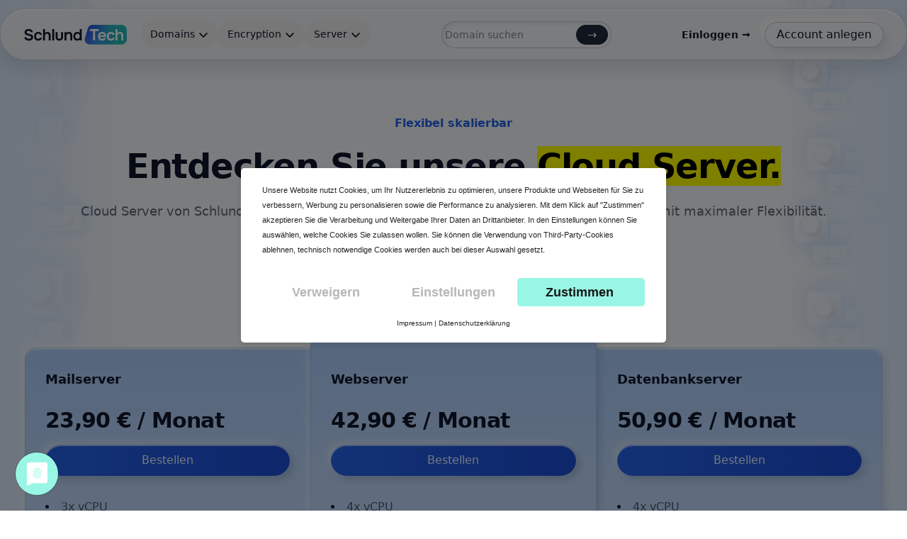

--- FILE ---
content_type: text/html; charset=utf-8
request_url: https://www.schlundtech.com/cloud-server/
body_size: 22404
content:
<!DOCTYPE html>
<html lang="de">
<head>

<meta charset="utf-8">
<!-- 
	This website is powered by TYPO3 - inspiring people to share!
	TYPO3 is a free open source Content Management Framework initially created by Kasper Skaarhoj and licensed under GNU/GPL.
	TYPO3 is copyright 1998-2026 of Kasper Skaarhoj. Extensions are copyright of their respective owners.
	Information and contribution at https://typo3.org/
-->



<title>Flexible und skalierbare Cloud Server | SchlundTech</title>
<meta name="generator" content="TYPO3 CMS">
<meta name="description" content="Nutzen Sie unsere hochperformanten Cloud Server. Flexibel konfigurierbar nach Ihren Anforderungen. Jederzeit skalieren.">
<meta name="viewport" content="width=device-width, initial-scale=1.0">
<meta name="twitter:card" content="summary">


<link rel="stylesheet" href="/_assets/e9d34ffe9ec00a7fc80a76fbfb37d773/Css/main.css?1761646623" media="all">







<link rel="icon" href="/fileadmin/favicon.ico" type="image/x-icon" /><!-- Google Tag Manager --><script>(function(w,d,s,l,i){w[l]=w[l]||[];w[l].push({'gtm.start': new Date().getTime(),event:'gtm.js'});var f=d.getElementsByTagName(s)[0],j=d.createElement(s),dl=l!='dataLayer'?'&l='+l:'';j.async=true;j.src='https://www.googletagmanager.com/gtm.js?id='+i+dl;f.parentNode.insertBefore(j,f);})(window,document,'script','dataLayer','GTM-KCXS9TF');</script><!-- End Google Tag Manager --><link rel="preload" as="image" href="/_assets/e9d34ffe9ec00a7fc80a76fbfb37d773/Images/header-left-bg.png" fetchpriority="high">
<link rel="canonical" href="https://www.schlundtech.com/cloud-server/"/>

<!-- This site is optimized with the Yoast SEO for TYPO3 plugin - https://yoast.com/typo3-extensions-seo/ -->
<script type="application/ld+json">[{"@context":"https:\/\/www.schema.org","@type":"BreadcrumbList","itemListElement":[{"@type":"ListItem","position":1,"item":{"@id":"https:\/\/www.schlundtech.com\/","name":"SchlundTech"}},{"@type":"ListItem","position":2,"item":{"@id":"https:\/\/www.schlundtech.com\/cloud-server\/","name":"Cloud Server"}}]}]</script>
</head>
<body>
<!-- Google Tag Manager (noscript) -->
<noscript><iframe src="https://www.googletagmanager.com/ns.html?id=GTM-KCXS9TF"
height="0" width="0" style="display:none;visibility:hidden"></iframe></noscript>
<!-- End Google Tag Manager (noscript) --><div class="page light-theme-section bg-section-50 text-on-light-bg">
    <div data-state="inactive" class="fixed inset-0 z-50 hidden menu-overlay"></div>
    
        

<header class="fixed top-0 left-0 right-0 z-50 flex flex-col items-center PARTIAL__main-menu main-menu" aria-label="Global">

    <nav class="container z-40 p-px mx-2 mt-1 rounded-full md:mt-3 max-w-7xl menu-wrapper bg-gradient-to-br from-gray-200 to-gray-300/60 md:mx-auto">
        
        <div class="flex items-center justify-between px-5 py-4 mx-auto rounded-full bg-gray-50/75 md:px-8 backdrop-blur-sm menu" >

            <div class="flex items-center justify-between w-full md:flex md:gap-x-4">

                <div class="flex items-center">

                    <a href="/" class="md:mr-5">
                        <span class="sr-only">InternetX</span>
                        <img class="w-auto h-7" alt="Logo" src="/_assets/e9d34ffe9ec00a7fc80a76fbfb37d773/Images/Logo/st-logo.svg" width="935" height="139" />
                    </a>

                    <!-- Navigation items (Domains, encryption, hosting) -->
                    <div id="navbar" class="absolute left-0 right-0 flex flex-col items-center space-y-3 -md:overflow-hidden -md:bg-white rounded-xl md:rounded-none top-16 sm:top-20 main-menu__navigation md:bg-none md:relative md:top-auto md:flex-row md:left-auto md:right-0 md:space-y-0 -md:ring-1 -md:ring-gray-300 -md:shadow-lg -md:py-4 -md:hidden">

                        <!-- Domain -->
                        <div class="relative flex flex-col items-center w-full menu-item md:w-auto" data-menu-item="domains" data-state="inactive">

                            <button type="button" class="items-center group" aria-expanded="false">
                                Domains
                                

<div class="icon ml-1 flex justify-center shrink-0">
            
            
                <img class="w-auto icon-sm" alt="icon" src="/fileadmin/assets/icons/caret-down-bold.svg" width="40" height="40" />
            
        </div>
 
                            </button>

                            <!-- Submenu -->
                            <div class="md:w-[400px] relative z-20 w-full md:mt-5 overflow-hidden bg-white md:shadow-md md:absolute sub-menu md:rounded-xl md:-left-8 md:top-full md:ring-1 md:ring-gray-300 -md:border-b border-gray-400">
                                <div class="p-4 space-y-2">
                                    <div class="relative flex items-center p-2 text-sm leading-6 rounded-xl bg-foreground-blue-light group gap-x-4 hover:bg-blue-300">
                                        <span class="flex items-center justify-center flex-none w-10 h-10 bg-blue-600 rounded-xl shadow-sm-outset shadow-dark">
                                            
                                                <div class="flex justify-center icon icon-white shrink-0">
                                                    <img class="w-auto icon-md" alt="icon" src="/fileadmin/assets/icons/cursor-click-duotone.svg" width="40" height="40" />
                                                </div>
                                             
                                        </span>
                                        <div class="flex-auto">
                                            <a href="/domains/" class="block font-semibold text-accent">
                                                Domains
                                                <span class="absolute inset-0"></span>
                                            </a>
                                            
                                                <p class="text-secondary">Finden Sie die perfekte Domain für Ihre Webseite</p>
                                            
                                        </div>
                                    </div>

                                    
                                        
                                    
                                        
                                            
                                                <div class="relative flex items-center p-2 text-sm leading-6 rounded-xl group gap-x-4 hover:bg-gray-100">
                                                    <div class="flex items-center justify-center flex-none w-10 h-10 bg-gray-100 rounded-xl group-hover:bg-white">
                                                        
                                                            <div class="flex justify-center icon shrink-0">
                                                                <img class="w-auto icon-md" alt="icon" src="/fileadmin/assets/icons/list-bullets-duotone.svg" width="40" height="40" />
                                                            </div>
                                                        
                                                    </div>
                                                    <div class="flex-auto">
                                                        <a href="/top-level-domain-liste/" class="block font-semibold text-primary">
                                                            Alle Domain-Endungen
                                                            <span class="absolute inset-0"></span>
                                                        </a>
                                                        
                                                            <p class="mt-1 text-tertiary">Finden Sie die passende Domain unter mehr als 650+ TLDs </p>
                                                        
                                                    </div>
                                                </div>
                                            
                                        
                                    
                                        
                                            
                                                <div class="relative flex items-center p-2 text-sm leading-6 rounded-xl group gap-x-4 hover:bg-gray-100">
                                                    <div class="flex items-center justify-center flex-none w-10 h-10 bg-gray-100 rounded-xl group-hover:bg-white">
                                                        
                                                            <div class="flex justify-center icon shrink-0">
                                                                <img class="w-auto icon-md" alt="icon" src="/fileadmin/assets/icons/circles-three-plus-duotone.svg" width="40" height="40" />
                                                            </div>
                                                        
                                                    </div>
                                                    <div class="flex-auto">
                                                        <a href="/domains#c46" class="block font-semibold text-primary">
                                                            Domain-Services
                                                            <span class="absolute inset-0"></span>
                                                        </a>
                                                        
                                                            <p class="mt-1 text-tertiary">Profitieren Sie von einer Vielzahl von optionalen Domain-Services </p>
                                                        
                                                    </div>
                                                </div>
                                            
                                        
                                    
                                        
                                            
                                        
                                    
                                </div>
                                <div class="relative flex p-6 border-t border-gray-300 bg-gray-50 gap-x-4 hover:bg-gray-100 group">
                                    <div class="flex items-center justify-center flex-none w-10 h-10 bg-gray-200 rounded-xl group-hover:bg-white">
                                        
                                            <div class="flex justify-center icon shrink-0">
                                                <img class="w-auto icon-md" alt="icon" src="/fileadmin/assets/icons/toggle-right-duotone.svg" width="40" height="40" />
                                            </div>
                                        
                                    </div>
                                    <div class="flex-auto">
                                        <a href="/control-center/" class="block text-sm font-semibold text-primary">
                                            Control Center
                                            <span class="absolute inset-0"></span>
                                        </a>
                                        
                                            <p class="mt-1 text-sm text-tertiary">Domains. Encryption. Cloud Server. In einem modernen Interface.

</p>
                                        
                                    </div>
                                </div>
                            </div>
                            <!-- !Submenu! -->
                        </div>

                        <!-- Encryption -->
                        <div class="relative flex flex-col items-center w-full menu-item md:w-auto" data-menu-item="encryption" data-state="inactive">

                            <button type="button" class="items-center group" aria-expanded="false">
                                Encryption
                                

<div class="icon ml-1 flex justify-center shrink-0">
            
            
                <img class="w-auto icon-sm" alt="icon" src="/fileadmin/assets/icons/caret-down-bold.svg" width="40" height="40" />
            
        </div>
 
                            </button>

                            <!-- Submenu -->
                            <div class="md:w-[400px] relative z-20 w-full md:mt-5 overflow-hidden bg-white md:shadow-md md:absolute sub-menu md:rounded-xl md:-left-8 md:top-full md:ring-1 md:ring-gray-300 -md:border-b border-gray-400">
                                <div class="p-4 space-y-2">
                                    <div class="relative flex items-center p-2 text-sm leading-6 rounded-xl bg-foreground-blue-light group gap-x-4 hover:bg-blue-300">
                                        <span class="flex items-center justify-center flex-none w-10 h-10 bg-blue-600 rounded-xl shadow-sm-outset shadow-dark">
                                            
                                                <div class="flex justify-center icon icon-white shrink-0">
                                                    <img class="w-auto icon-md" alt="icon" src="/fileadmin/assets/icons/magic-wand-duotone.svg" width="40" height="40" />
                                                </div>
                                             
                                        </span>
                                        <div class="flex-auto">
                                            <a href="/ssl-zertifikate/" class="block font-semibold text-accent">
                                                Encryption
                                                <span class="absolute inset-0"></span>
                                            </a>
                                            
                                                <p class="text-secondary">TLS/SSL-Zertifikate, S/MIME, Code &amp; Document Signing</p>
                                            
                                        </div>
                                    </div>

                                    
                                        
                                    
                                        
                                            
                                                <div class="relative flex items-center p-2 text-sm leading-6 rounded-xl group gap-x-4 hover:bg-gray-100">
                                                    <div class="flex items-center justify-center flex-none w-10 h-10 bg-gray-100 rounded-xl group-hover:bg-white">
                                                        
                                                            <div class="flex justify-center icon shrink-0">
                                                                <img class="w-auto icon-md" alt="icon" src="/fileadmin/assets/icons/certificate-duotone.svg" width="40" height="40" />
                                                            </div>
                                                        
                                                    </div>
                                                    <div class="flex-auto">
                                                        <a href="/ssl-zertifikate#sslCertificate" class="block font-semibold text-primary">
                                                            Alle Zertifikate
                                                            <span class="absolute inset-0"></span>
                                                        </a>
                                                        
                                                            <p class="mt-1 text-tertiary">Über 60 Encryption-Lösungen für jeden Anwendungsfall</p>
                                                        
                                                    </div>
                                                </div>
                                            
                                        
                                    
                                        
                                            
                                                <div class="relative flex items-center p-2 text-sm leading-6 rounded-xl group gap-x-4 hover:bg-gray-100">
                                                    <div class="flex items-center justify-center flex-none w-10 h-10 bg-gray-100 rounded-xl group-hover:bg-white">
                                                        
                                                            <div class="flex justify-center icon shrink-0">
                                                                <img class="w-auto icon-md" alt="icon" src="/fileadmin/assets/icons/users-four-duotone.svg" width="40" height="40" />
                                                            </div>
                                                        
                                                    </div>
                                                    <div class="flex-auto">
                                                        <a href="/ssl-zertifikate#c1004" class="block font-semibold text-primary">
                                                            Alle Anbieter
                                                            <span class="absolute inset-0"></span>
                                                        </a>
                                                        
                                                            <p class="mt-1 text-tertiary">Wir bieten Lösungen aller führenden Certificate Authorities</p>
                                                        
                                                    </div>
                                                </div>
                                            
                                        
                                    
                                        
                                            
                                        
                                    
                                </div>
                                <div class="relative flex p-6 border-t border-gray-300 bg-gray-50 gap-x-4 hover:bg-gray-100 group">
                                    <div class="flex items-center justify-center flex-none w-10 h-10 bg-gray-200 rounded-xl group-hover:bg-white">
                                        
                                            <div class="flex justify-center icon shrink-0">
                                                <img class="w-auto icon-md" alt="icon" src="/fileadmin/assets/icons/toggle-right-duotone.svg" width="40" height="40" />
                                            </div>
                                        
                                    </div>
                                    <div class="flex-auto">
                                        <a href="/control-center/" class="block text-sm font-semibold text-primary">
                                            Control Center
                                            <span class="absolute inset-0"></span>
                                        </a>
                                        
                                            <p class="mt-1 text-sm text-tertiary">Domains. Encryption. Cloud Server. In einem modernen Interface.</p>
                                        
                                    </div>
                                </div>
                            </div>
                            <!-- !Submenu! -->
                        </div>

                        <!-- Hosting -->
                        <div class="relative flex flex-col items-center w-full menu-item md:w-auto" data-menu-item="hosting" data-state="inactive">

                            <button type="button" class="items-center group" aria-expanded="false">
                                Server
                                

<div class="icon ml-1 flex justify-center shrink-0">
            
            
                <img class="w-auto icon-sm" alt="icon" src="/fileadmin/assets/icons/caret-down-bold.svg" width="40" height="40" />
            
        </div>
 
                            </button>

                            <!-- Submenu -->
                            <div class="md:w-[400px] relative z-20 w-full md:mt-5 overflow-hidden bg-white md:shadow-md md:absolute sub-menu md:rounded-xl md:-left-8 md:top-full md:ring-1 md:ring-gray-300 -md:border-b border-gray-400">
                                <div class="p-4 space-y-2">
                                    <div class="relative flex items-center p-2 text-sm leading-6 rounded-xl bg-foreground-blue-light group gap-x-4 hover:bg-blue-300">
                                        <span class="flex items-center justify-center flex-none w-10 h-10 bg-blue-600 rounded-xl shadow-sm-outset shadow-dark">
                                            
                                                <div class="flex justify-center icon icon-white shrink-0">
                                                    <img class="w-auto icon-md" alt="icon" src="/fileadmin/assets/icons/cloud-duotone.svg" width="40" height="40" />
                                                </div>
                                             
                                        </span>
                                        <div class="flex-auto">
                                            <a href="/cloud-server/" class="block font-semibold text-accent">
                                                Cloud Server
                                                <span class="absolute inset-0"></span>
                                            </a>
                                            
                                                <p class="text-secondary">Leistungsfähige und flexibel skalierbare Cloud Server </p>
                                            
                                        </div>
                                    </div>

                                    
                                        
                                    
                                        
                                            
                                                <div class="relative flex items-center p-2 text-sm leading-6 rounded-xl group gap-x-4 hover:bg-gray-100">
                                                    <div class="flex items-center justify-center flex-none w-10 h-10 bg-gray-100 rounded-xl group-hover:bg-white">
                                                        
                                                            <div class="flex justify-center icon shrink-0">
                                                                <img class="w-auto icon-md" alt="icon" src="/fileadmin/assets/icons/hard-drives-duotone.svg" width="40" height="40" />
                                                            </div>
                                                        
                                                    </div>
                                                    <div class="flex-auto">
                                                        <a href="/cloud-server#cloudServerApp" class="block font-semibold text-primary">
                                                            Server konfigurieren
                                                            <span class="absolute inset-0"></span>
                                                        </a>
                                                        
                                                            <p class="mt-1 text-tertiary">Wählen Sie Ressourcen für vCPU, RAM und SSD ganz nach Ihren Anforderungen</p>
                                                        
                                                    </div>
                                                </div>
                                            
                                        
                                    
                                        
                                            
                                                <div class="relative flex items-center p-2 text-sm leading-6 rounded-xl group gap-x-4 hover:bg-gray-100">
                                                    <div class="flex items-center justify-center flex-none w-10 h-10 bg-gray-100 rounded-xl group-hover:bg-white">
                                                        
                                                            <div class="flex justify-center icon shrink-0">
                                                                <img class="w-auto icon-md" alt="icon" src="/fileadmin/assets/icons/package-duotone.svg" width="40" height="40" />
                                                            </div>
                                                        
                                                    </div>
                                                    <div class="flex-auto">
                                                        <a href="/cloud-server#c109" class="block font-semibold text-primary">
                                                            Managed Service
                                                            <span class="absolute inset-0"></span>
                                                        </a>
                                                        
                                                            <p class="mt-1 text-tertiary">Immer sicher und up-to-date mit dem Managed Service</p>
                                                        
                                                    </div>
                                                </div>
                                            
                                        
                                    
                                        
                                            
                                        
                                    
                                </div>

                                <div class="relative flex p-6 border-t border-gray-300 bg-gray-50 gap-x-4 hover:bg-gray-100 group">
                                    <div class="flex items-center justify-center flex-none w-10 h-10 bg-gray-200 rounded-xl group-hover:bg-white">
                                        
                                            <div class="flex justify-center icon shrink-0">
                                                <img class="w-auto icon-md" alt="icon" src="/fileadmin/assets/icons/toggle-right-duotone.svg" width="40" height="40" />
                                            </div>
                                        
                                    </div>
                                    <div class="flex-auto">
                                        <a href="/control-center/" class="block text-sm font-semibold text-primary">
                                            Control Center
                                            <span class="absolute inset-0"></span>
                                        </a>
                                        
                                            <p class="mt-1 text-sm text-tertiary">Domains. Encryption. Cloud Server. In einem modernen Interface.</p>
                                        
                                    </div>
                                </div>
                            </div>
                            <!-- !Submenu! -->
                        </div>
                    </div>
                </div>
                <!-- domain-search -->
                <div id="menu__domain-search" class="items-center hidden p-1 border border-black rounded-full COMPONENT_domain-search-bar xl:flex menu__domain-search border-opacity-20 bg-gray-50 shadow-sm-inset shadow-light">
                    <form class="domain-search-bar__form" action="domain-check" method="get">
                        <input type="text" name="domain-name" id="domain" required class="mr-2 text-sm bg-transparent border-none rounded-full h-7" placeholder="Domain suchen" />
                        <input type="submit" class="text-white transition-colors bg-gray-800 h-7 btn btn-sm hover:bg-gray-500" value="→" />
                    </form>
                </div>
                        
                <div class="items-center self-stretch hidden sm:flex">
                    <a href="https://cloud.schlundtech.com/" target="_blank" class="mr-5 text-sm font-semibold leading-6 text-primary whitespace-nowrap">Einloggen <span aria-hidden="true">&rarr;</span></a>
                    <a href="https://cloud.schlundtech.com/register" class="btn btn-secondary btn-sm" target="_blank">Account anlegen</a>
                </div>
                
                <div class="flex mr-3 md:hidden">
                    <button  type="button"  class="-m-2.5 inline-flex items-center justify-center rounded-md p-2.5 text-gray-700 main-menu__mobile-btn">
                        <span class="sr-only">Open main menu</span>
                        <svg class="w-6 h-6" fill="none" viewBox="0 0 24 24" stroke-width="1.5" stroke="currentColor" aria-hidden="true">
                            <path stroke-linecap="round" stroke-linejoin="round" d="M3.75 6.75h16.5M3.75 12h16.5m-16.5 5.25h16.5" />
                        </svg>
                    </button>
                </div>
            </div>
        </div>
    </nav>

    <!-- Shopping cart -->

    <div onclick="globalShoppingCart.toggleShoppingCart()" class="fixed top-0 bottom-0 left-0 right-0 z-10 hidden shopping-cart__overly bg-black/20"></div>


    <div id="shopping-cart" class="relative z-20 flex-col items-center justify-center hidden w-full max-w-[21rem] mt-1 overflow-hidden shadow-lg border-gray-300 !rounded-full rounded-lg border bg-white">

        <div class="z-20 flex items-center justify-between w-full px-3 py-2 bg-white shopping-cart__banner">
            <p class="text-sm leading-6 text-secondary">
               <span class="inline-flex items-center justify-center w-5 h-5 mr-1 font-mono text-sm font-semibold text-teal-900 bg-teal-200 rounded-full shopping-cart__number-domains">0</span> 
               Domains hinzugefügt 
            </p>
            <button type="button" class="inline-flex items-center justify-center px-2 text-sm font-semibold transition-colors border border-gray-200 rounded-full h-7 text-primary text-on-light-bg shopping-cart__toggle-cart hover:border-gray-400 hover:bg-gray-100" onclick="globalShoppingCart.toggleShoppingCart()">
                <div class="flex items-center cart-open">
                    Öffnen
                    

<div class="icon ml-1 flex justify-center shrink-0">
            
            
                <img class="w-auto icon-xs" alt="icon" src="/fileadmin/assets/icons/shopping-cart-simple-bold.svg" width="40" height="40" />
            
        </div>
 
                </div> 
                <div class="flex items-center hidden cart-close">
                    Schließen
                    

<div class="icon ml-1 flex justify-center shrink-0">
            
            
                <img class="w-auto icon-xs" alt="icon" src="/fileadmin/assets/icons/x-bold.svg" width="40" height="40" />
            
        </div>
 
                </div> 
            </button>
        </div>
        
        <!-- Cart -->
        <div class="z-20 hidden w-full p-5 mt-px border-t border-gray-200 rounded-b-lg shopping-cart__cart">

            <header class="flex items-center justify-between pb-2 text-sm">
                <div class="text-secondary sm:pl-0">Domain</div>
                <div class="text-secondary">Preis/Jahr</div>
            </header>            
            <div class="mb-4 divide-y divide-gray-200 shopping-cart__list">

                <ul role="list" class="mb-2 divide-y divide-gray-200 shopping-cart__domains-list max-h-52">
                    <!-- Content generated through js -->
                </ul>
            </div>
            <div class="flex items-center justify-between px-3 py-2 mb-4 rounded-lg bg-foreground-gray-light">
                <h4 class="text-base font-semibold">Gesamt</h4>
                <div class="flex font-mono text-sm font-bold text-blue-600 whitespace-nowrap shopping-cart__domains-total-price ">
                    <span class="mr-1 price">
                        
                    </span>
                    <span class="euro-sign"> €</span>
                </div>
            </div>
            
            <button  type="button" onclick="globalShoppingCart.continueToSTech()" class="w-full btn btn-primary btn-sm">
                Zum Control Center
            </button>
            
        </div>
    </div>


</header>

        
            




<!--### Page header ###-->

<div id="c984" class="page-header bg-gray-50 element--page-header  page-header--cloud-server frame-space-after-extra-large  ">

	

	
		<div class="page-header__left-bg"></div>
		<div class="page-header__container--center">
			<div class="flex flex-col justify-center items-left page-header__content">
				
					



<header
  class="header flex flex-col element--mask_header  frame-space-after-medium   items-center"
>
  
    <span class="text-base font-semibold leading-7 text-accent mb-3">
      Flexibel skalierbar
    </span>
  

  
    
        <h1
          class="mt-2 font-semibold leading-snug tracking-tight text-primary text-center"
        >
          Entdecken Sie unsere <mark>Cloud Server.</mark>
        </h1>
      
  

  
    <p
      class="mt-6 text-base md:text-lg leading-snug text-secondary text-center"
    >
      Cloud Server von SchlundTech bieten garantierte Ressourcen für RAM und SSD, kombiniert mit maximaler Flexibilität. <br />
Monatlich kündbar, jederzeit upgraden.
    </p>
  
</header>

				
					








<div id="c1149" class="COMPONENT_tabs block tabs element--tabs   ">
	<div class="flex justify-center tabs__header">
		<div class="flex flex-col p-1 mb-5 space-x-2 border border-black rounded-3xl sm:rounded-full shadow-md-inset shadow-light bg-gray-50 border-opacity-20 sm:flex-row">
			
				
					<button data-state="inactive" class="px-3 py-2 rounded-full tabs__label" data-index="0"> Unmanaged </button>
				
					<button data-state="inactive" class="px-3 py-2 rounded-full tabs__label" data-index="1"> 
Managed </button>
				
			
		</div>
	</div>

	<div class="tabs__content">
		
			<div class="tabs__element" data-state="inactive" data-index="0">
				




<!--### 3 cols layout ###-->

<div id="c89" class="element--3col-container  frame-space-before-extra-small     container-12 flex flex-col">
	<div class="layout-grid none layout-rounded  grid-12  lg:gap-0 lg:items-end   flex-1">
		
			










<!-- Promo card-->

<div  
        id="Mailserver" class="COMPONENT_pricing-card p-4 lg:p-7 rounded-lg md:rounded-2xl bg-foreground-blue-gradient  shadow-md-outset light-highlight shadow-light element--mask_pricing_card -lg-:col-span-2  lg:rounded-none lg:rounded-tl-2xl frame-layout-4   text-left font-normal">
        <h3  class="mb-2 text-base font-medium md:mb-4 md:leading-8 md:font-semibold md:text-lg pricing-card__title text-primary ">Mailserver</h3>
        <p class="mb-6 text-base leading-6 pricing-card__description text-tertiary"></p>
        <div class="pusher"></div>
        <div class="flex items-baseline mb-4 gap-x-1">
            <div class="text-lg font-bold tracking-tight md:text-2xl lg:text-3xl text-primary pricing-card__price">
                 23,90 € / Monat
            </div>
        </div>
        



 

<!-- Button-->

<div class=" w-full pricing-car__cta" >
                    <a href="https://cloud.schlundtech.com/server/" data-hubspot-cta-id="" class="btn focus btn-primary btn-lg w-full">
                        Bestellen
                        
                        
                    </a>
                </div>
        
            <div class="mt-8">
                <ul class="COMPONENT_list list list--dots">
                    
                        <li class="relative list-item text-primary">
                            
                            <!-- space -->
                            <p>3x vCPU</p>
                        </li>
                    
                        <li class="relative list-item text-primary">
                            
                            <!-- space -->
                            <p>4 GB Arbeitsspeicher (RAM)</p>
                        </li>
                    
                        <li class="relative list-item text-primary">
                            
                            <!-- space -->
                            <p>150 GB SSD</p>
                        </li>
                    
                        <li class="relative list-item text-primary">
                            
                            <!-- space -->
                            <p>1 TB Traffic (Flatrate optional)</p>
                        </li>
                    
                        <li class="relative list-item text-primary">
                            
                            <!-- space -->
                            <p>je 1x IPv4/6-Adresse</p>
                        </li>
                    
                        <li class="relative list-item text-primary">
                            
                            <!-- space -->
                            <p>25 GB Backup-Space</p>
                        </li>
                    
                        <li class="relative list-item text-primary">
                            
                            <!-- space -->
                            <p>Monitoring-Service optional</p>
                        </li>
                    
                        <li class="relative list-item text-primary">
                            
                            <!-- space -->
                            <p><a href="#c3070">zur Leistungsübersicht</a></p>
                        </li>
                    
                </ul>
            </div>
        
    </div>
 
		
		
			










<!-- Promo card-->

<div  
        id="Webserver" class="COMPONENT_pricing-card p-4 lg:p-7 rounded-lg md:rounded-2xl bg-foreground-blue-gradient  shadow-md-outset light-highlight shadow-light element--mask_pricing_card -lg-:col-span-2  lg:pt-12 z-10 lg:rounded-b-none frame-layout-4   text-left font-normal">
        <h3  class="mb-2 text-base font-medium md:mb-4 md:leading-8 md:font-semibold md:text-lg pricing-card__title text-primary ">Webserver</h3>
        <p class="mb-6 text-base leading-6 pricing-card__description text-tertiary"></p>
        <div class="pusher"></div>
        <div class="flex items-baseline mb-4 gap-x-1">
            <div class="text-lg font-bold tracking-tight md:text-2xl lg:text-3xl text-primary pricing-card__price">
                 42,90 € / Monat
            </div>
        </div>
        



 

<!-- Button-->

<div class=" w-full pricing-car__cta" >
                    <a href="https://cloud.schlundtech.com/server/" data-hubspot-cta-id="" class="btn focus btn-primary btn-lg w-full">
                        Bestellen
                        
                        
                    </a>
                </div>
        
            <div class="mt-8">
                <ul class="COMPONENT_list list list--dots">
                    
                        <li class="relative list-item text-primary">
                            
                            <!-- space -->
                            <p>4x vCPU</p>
                        </li>
                    
                        <li class="relative list-item text-primary">
                            
                            <!-- space -->
                            <p>8 GB Arbeitsspeicher (RAM)</p>
                        </li>
                    
                        <li class="relative list-item text-primary">
                            
                            <!-- space -->
                            <p>300 GB SSD</p>
                        </li>
                    
                        <li class="relative list-item text-primary">
                            
                            <!-- space -->
                            <p>1 TB Traffic (Flatrate optional)</p>
                        </li>
                    
                        <li class="relative list-item text-primary">
                            
                            <!-- space -->
                            <p>je 1x IPv4/6-Adresse</p>
                        </li>
                    
                        <li class="relative list-item text-primary">
                            
                            <!-- space -->
                            <p>25 GB Backup-Space</p>
                        </li>
                    
                        <li class="relative list-item text-primary">
                            
                            <!-- space -->
                            <p>Monitoring-Service optional</p>
                        </li>
                    
                        <li class="relative list-item text-primary">
                            
                            <!-- space -->
                            <p><a href="#c3070">zur Leistungsübersicht</a></p>
                        </li>
                    
                </ul>
            </div>
        
    </div>
 
		
		
			










<!-- Promo card-->

<div  
        id="Datenbankserver" class="COMPONENT_pricing-card p-4 lg:p-7 rounded-lg md:rounded-2xl bg-foreground-blue-gradient  shadow-md-outset light-highlight shadow-light element--mask_pricing_card -md-:col-span-4 -lg-:col-span-2  lg:rounded-none lg:rounded-tr-2xl frame-layout-4   text-left font-normal">
        <h3  class="mb-2 text-base font-medium md:mb-4 md:leading-8 md:font-semibold md:text-lg pricing-card__title text-primary ">Datenbankserver</h3>
        <p class="mb-6 text-base leading-6 pricing-card__description text-tertiary"></p>
        <div class="pusher"></div>
        <div class="flex items-baseline mb-4 gap-x-1">
            <div class="text-lg font-bold tracking-tight md:text-2xl lg:text-3xl text-primary pricing-card__price">
                 50,90 € / Monat
            </div>
        </div>
        



 

<!-- Button-->

<div class=" w-full pricing-car__cta" >
                    <a href="https://cloud.schlundtech.com/server/" data-hubspot-cta-id="" class="btn focus btn-primary btn-lg w-full">
                        Bestellen
                        
                        
                    </a>
                </div>
        
            <div class="mt-8">
                <ul class="COMPONENT_list list list--dots">
                    
                        <li class="relative list-item text-primary">
                            
                            <!-- space -->
                            <p>4x vCPU</p>
                        </li>
                    
                        <li class="relative list-item text-primary">
                            
                            <!-- space -->
                            <p>16 GB Arbeitsspeicher (RAM)</p>
                        </li>
                    
                        <li class="relative list-item text-primary">
                            
                            <!-- space -->
                            <p>20 GB SSD</p>
                        </li>
                    
                        <li class="relative list-item text-primary">
                            
                            <!-- space -->
                            <p>1 TB Traffic (Flatrate optional)</p>
                        </li>
                    
                        <li class="relative list-item text-primary">
                            
                            <!-- space -->
                            <p>je 1x IPv4/6-Adresse</p>
                        </li>
                    
                        <li class="relative list-item text-primary">
                            
                            <!-- space -->
                            <p>25 GB Backup-Space</p>
                        </li>
                    
                        <li class="relative list-item text-primary">
                            
                            <!-- space -->
                            <p>Monitoring-Service optional</p>
                        </li>
                    
                        <li class="relative list-item text-primary">
                            
                            <!-- space -->
                            <p><a href="#c3070">zur Leistungsübersicht</a></p>
                        </li>
                    
                </ul>
            </div>
        
    </div>
 
		
	</div>
</div>

 
			</div>
		
			<div class="tabs__element" data-state="inactive" data-index="1">
				




<!--### 3 cols layout ###-->

<div id="c3065" class="element--3col-container  frame-space-before-extra-small     container-12 flex flex-col">
	<div class="layout-grid none layout-rounded  grid-12  lg:gap-0 lg:items-end   flex-1">
		
			










<!-- Promo card-->

<div  
        id="Mailserver" class="COMPONENT_pricing-card p-4 lg:p-7 rounded-lg md:rounded-2xl bg-foreground-blue-gradient  shadow-md-outset light-highlight shadow-light element--mask_pricing_card -lg-:col-span-2  lg:rounded-none lg:rounded-tl-2xl frame-layout-4   text-left font-normal">
        <h3  class="mb-2 text-base font-medium md:mb-4 md:leading-8 md:font-semibold md:text-lg pricing-card__title text-primary ">Mailserver</h3>
        <p class="mb-6 text-base leading-6 pricing-card__description text-tertiary"></p>
        <div class="pusher"></div>
        <div class="flex items-baseline mb-4 gap-x-1">
            <div class="text-lg font-bold tracking-tight md:text-2xl lg:text-3xl text-primary pricing-card__price">
                 73,80 € / Monat
            </div>
        </div>
        



 

<!-- Button-->

<div class=" w-full pricing-car__cta" >
                    <a href="https://cloud.schlundtech.com/server/" data-hubspot-cta-id="" class="btn focus btn-primary btn-lg w-full">
                        Bestellen
                        
                        
                    </a>
                </div>
        
            <div class="mt-8">
                <ul class="COMPONENT_list list list--dots">
                    
                        <li class="relative list-item text-primary">
                            
                            <!-- space -->
                            <p>3x vCPU</p>
                        </li>
                    
                        <li class="relative list-item text-primary">
                            
                            <!-- space -->
                            <p>4 GB Arbeitsspeicher (RAM)</p>
                        </li>
                    
                        <li class="relative list-item text-primary">
                            
                            <!-- space -->
                            <p>150 GB SSD</p>
                        </li>
                    
                        <li class="relative list-item text-primary">
                            
                            <!-- space -->
                            <p>Traffic-Flatrate</p>
                        </li>
                    
                        <li class="relative list-item text-primary">
                            
                            <!-- space -->
                            <p>je 1x IPv4/6-Adresse</p>
                        </li>
                    
                        <li class="relative list-item text-primary">
                            
                            <!-- space -->
                            <p>Backup-Service (täglich)</p>
                        </li>
                    
                        <li class="relative list-item text-primary">
                            
                            <!-- space -->
                            <p>Monitoring inklusive</p>
                        </li>
                    
                        <li class="relative list-item text-primary">
                            
                            <!-- space -->
                            <p>Update-Service</p>
                        </li>
                    
                        <li class="relative list-item text-primary">
                            
                            <!-- space -->
                            <p><a href="#c3070">zur Leistungsübersicht</a></p>
                        </li>
                    
                </ul>
            </div>
        
    </div>
 
		
		
			










<!-- Promo card-->

<div  
        id="Webserver" class="COMPONENT_pricing-card p-4 lg:p-7 rounded-lg md:rounded-2xl bg-foreground-blue-gradient  shadow-md-outset light-highlight shadow-light element--mask_pricing_card -lg-:col-span-2  lg:pt-12 z-10 lg:rounded-b-none frame-layout-4   text-left font-normal">
        <h3  class="mb-2 text-base font-medium md:mb-4 md:leading-8 md:font-semibold md:text-lg pricing-card__title text-primary ">Webserver</h3>
        <p class="mb-6 text-base leading-6 pricing-card__description text-tertiary"></p>
        <div class="pusher"></div>
        <div class="flex items-baseline mb-4 gap-x-1">
            <div class="text-lg font-bold tracking-tight md:text-2xl lg:text-3xl text-primary pricing-card__price">
                 92,80 € / Monat
            </div>
        </div>
        



 

<!-- Button-->

<div class=" w-full pricing-car__cta" >
                    <a href="https://cloud.schlundtech.com/server/" data-hubspot-cta-id="" class="btn focus btn-primary btn-lg w-full">
                        Bestellen
                        
                        
                    </a>
                </div>
        
            <div class="mt-8">
                <ul class="COMPONENT_list list list--dots">
                    
                        <li class="relative list-item text-primary">
                            
                            <!-- space -->
                            <p>4x vCPU</p>
                        </li>
                    
                        <li class="relative list-item text-primary">
                            
                            <!-- space -->
                            <p>8 GB Arbeitsspeicher (RAM)</p>
                        </li>
                    
                        <li class="relative list-item text-primary">
                            
                            <!-- space -->
                            <p>300 GB SSD</p>
                        </li>
                    
                        <li class="relative list-item text-primary">
                            
                            <!-- space -->
                            <p>Traffic-Flatrate</p>
                        </li>
                    
                        <li class="relative list-item text-primary">
                            
                            <!-- space -->
                            <p>je 1x IPv4/6-Adresse</p>
                        </li>
                    
                        <li class="relative list-item text-primary">
                            
                            <!-- space -->
                            <p>Bakup-Service (täglich)</p>
                        </li>
                    
                        <li class="relative list-item text-primary">
                            
                            <!-- space -->
                            <p>Monitoring inklusive</p>
                        </li>
                    
                        <li class="relative list-item text-primary">
                            
                            <!-- space -->
                            <p>Update-Service</p>
                        </li>
                    
                        <li class="relative list-item text-primary">
                            
                            <!-- space -->
                            <p><a href="#c3070">zur Leistungsübersicht</a></p>
                        </li>
                    
                </ul>
            </div>
        
    </div>
 
		
		
			










<!-- Promo card-->

<div  
        id="Datenbankserver" class="COMPONENT_pricing-card p-4 lg:p-7 rounded-lg md:rounded-2xl bg-foreground-blue-gradient  shadow-md-outset light-highlight shadow-light element--mask_pricing_card -md-:col-span-4 -lg-:col-span-2  lg:rounded-none lg:rounded-tr-2xl frame-layout-4   text-left font-normal">
        <h3  class="mb-2 text-base font-medium md:mb-4 md:leading-8 md:font-semibold md:text-lg pricing-card__title text-primary ">Datenbankserver</h3>
        <p class="mb-6 text-base leading-6 pricing-card__description text-tertiary"></p>
        <div class="pusher"></div>
        <div class="flex items-baseline mb-4 gap-x-1">
            <div class="text-lg font-bold tracking-tight md:text-2xl lg:text-3xl text-primary pricing-card__price">
                 100,80 € / Monat
            </div>
        </div>
        



 

<!-- Button-->

<div class=" w-full pricing-car__cta" >
                    <a href="https://cloud.schlundtech.com/server/" data-hubspot-cta-id="" class="btn focus btn-primary btn-lg w-full">
                        Bestellen
                        
                        
                    </a>
                </div>
        
            <div class="mt-8">
                <ul class="COMPONENT_list list list--dots">
                    
                        <li class="relative list-item text-primary">
                            
                            <!-- space -->
                            <p>4x vCPU</p>
                        </li>
                    
                        <li class="relative list-item text-primary">
                            
                            <!-- space -->
                            <p>16 GB Arbeitsspeicher (RAM)</p>
                        </li>
                    
                        <li class="relative list-item text-primary">
                            
                            <!-- space -->
                            <p>20 GB SSD</p>
                        </li>
                    
                        <li class="relative list-item text-primary">
                            
                            <!-- space -->
                            <p>Traffic-Flatrate</p>
                        </li>
                    
                        <li class="relative list-item text-primary">
                            
                            <!-- space -->
                            <p>je 1x IPv4/6-Adresse</p>
                        </li>
                    
                        <li class="relative list-item text-primary">
                            
                            <!-- space -->
                            <p>Backup-Service (täglich)</p>
                        </li>
                    
                        <li class="relative list-item text-primary">
                            
                            <!-- space -->
                            <p>Monitoring inklusive</p>
                        </li>
                    
                        <li class="relative list-item text-primary">
                            
                            <!-- space -->
                            <p>Update-Service</p>
                        </li>
                    
                        <li class="relative list-item text-primary">
                            
                            <!-- space -->
                            <p><a href="#c3070">zur Leistungsübersicht</a></p>
                        </li>
                    
                </ul>
            </div>
        
    </div>
 
		
	</div>
</div>

 
			</div>
		
	</div>
</div>
				 
			</div>
		</div> 
		<div class="page-header__right-bg"></div>
	

</div> 


        
            




<!--### full layout ###-->

<div id="c1793" class="flex element--full-container  frame-space-after-extra-large      flex-col layout-grid none   ">
		
			
    

            <div id="c77" class="frame frame-default frame-type-list frame-layout-0">
                
                
                    



                
                
                    

    



                
                

    
        




<div id="cloudServerApp" class="p-6 mx-auto container-12 lg:p-8 rounded-3xl bg-section-gradient-2 text-on-dark-bg dark-theme-section shadow-md-outset shadow-dark">
  
  <header class="flex flex-col items-center justify-between pb-6 mb-6 border-b border-white/30 xl:flex-row -xl:space-y-8">
    <div>
      <h2 class="text-3xl font-bold text-primary">
        Server-Konfigurator
      </h2>
    </div>

    <div class="flex items-center -xl:order-3">
      <div class="flex p-1 border rounded-full border-white/30 shadow-sm-inset shadow-dark">
        <!--         <div class="flex items-center justify-between"> -->
        <button type="button" @click="setOS(true)" :class="[ managedEnabled ? 'bg-blue-600 text-white shadow-md-outset shadow-dark border-2 border-white/40': 'text-secondary', 'border-2 border-transparent flex items-center justify-center flex-1 h-10 px-4 rounded-full cursor-pointer text-nowrap']">
          

<div class="icon icon-white mr-1.5 flex justify-center shrink-0">
            
            
                <img class="w-auto icon-md" alt="icon" src="/fileadmin/assets/icons/check-bold.svg" width="40" height="40" />
            
        </div>
 
          Managed
        </button>
        <button type="button" @click="setOS(false)" :class="[ !managedEnabled ? 'bg-[#cf7070] text-white shadow-md-outset shadow-dark border-2 border-white/40': 'text-secondary', 'border-2 border-transparent flex items-center justify-center flex-1 h-10 px-4 rounded-full cursor-pointer text-nowrap']">
          

<div class="icon icon-white mr-1.5 flex justify-center shrink-0">
            
            
                <img class="w-auto icon-md" alt="icon" src="/fileadmin/assets/icons/x-bold.svg" width="40" height="40" />
            
        </div>
 
          Unmanaged
        </button>
      </div>
      


<div tabindex="0" role="link" aria-label="tooltip 1" class="relative rounded-full tooltip__container focus:outline-none focus:ring-gray-300 focus:ring-offset-2 focus:ring-2 focus:bg-gray-200 md:mt-0 text-on-light-bg light-theme-section ">
            <div class="cursor-pointer tooltip__icon">
                

<div class="icon ml-2 icon-white opacity-40 flex justify-center shrink-0">
            
            
                <img class="w-auto icon-md" alt="icon" src="/fileadmin/assets/icons/info.svg" width="40" height="40" />
            
        </div>
 
            </div>
            <p id="tooltip1" role="tooltip" class="absolute left-0 z-50 w-64 p-4 pb-3 ml-8 -mt-20 text-xs font-normal leading-4 text-left transition duration-150 ease-in-out bg-white rounded-lg shadow-lg font-body text-secondary tooltip__content">
                Mit unserem Managed Service kümmern wir uns um wichtige Tasks wie Wartung oder Sicherheitsupdates der Server. Mehr erfahren.
            </p>
        </div>

    </div>

    <div class="flex items-center justify-between w-64 p-3 border border-dashed rounded-xl bg-white/10 border-white/30">
      <div class="flex flex-col mr-4 text-xs text-secondary">
        Monatlich
        <span class="relative font-mono text-2xl font-medium text-primary">
          <template v-if="isLoadingPrice">
            <div role="status" class="absolute inset-0 bg-[#526477] flex items-center justify-center">
              <div class="w-5 h-5 border-4 border-gray-100 rounded-full animate-spin border-t-blue-500"></div><span class="sr-only">Loading...</span>
            </div>
          </template>
            {{ price }} €
        </span>
      </div>
      <a href="https://cloud.schlundtech.com/server/" target="_blank"><button type="button" class="btn btn-primary btn-lg">Bestellen</button></a>
    </div>
  </header>

  <div class="grid grid-cols-1 gap-12 py-5 sm:grid-cols-2 lg:grid-cols-4">
    <div class="flex flex-col col-span-1">
      <!-- <div class="w-full mb-6 font-mono text-lg text-secondary">1.</div> -->

      <div class="flex flex-col w-full">
        <div class="mb-8">
          
          <label for="os" class="flex flex-row items-center w-full mb-4 text-base font-medium text-primary">
            
            

<div class="icon ml-1 icon-white opacity-50 mr-2 flex justify-center shrink-0">
            
            
                <img class="w-auto icon-md" alt="icon" src="/fileadmin/assets/icons/windows-logo.svg" width="40" height="40" />
            
        </div>
 
              Betriebssystem 
            
          </label>
          <div class="flex p-1 mb-4 border rounded-full border-white/30 shadow-sm-inset shadow-dark">
            <div id="os" @click.prevent="onChangeOS($event)" data-selected-value="none" 
              class="flex items-center justify-center flex-1 h-10 px-4 border-2 border-transparent rounded-full cursor-pointer text-nowrap"
              :class="showDefaultOS ? 'bg-blue-600 text-primary shadow-md-outset shadow-dark border-white/40' : 'text-secondary'" data-defaultSelected="true">
                  Vorinstalliert
            </div>
            <div
              class="flex items-center justify-center flex-1 h-10 px-4 border-2 border-transparent rounded-full cursor-pointer shrink"
              @click.prevent="onChangeOS($event)"
              :class="[!showDefaultOS ? 'bg-blue-600 text-primary shadow-md-outset shadow-dark border-white/40' : 'text-secondary', managedEnabled ? 'opacity-10 pointer-events-none': '']"
            >
              ISO
              <template v-for="(item,indx) in os">
                <option class="hidden" :data-os="JSON.stringify(os[indx])" data-isoSelected="true" v-if="item.os_name && item.os_name == 'ISO'">{{ item.distributor }} {{ item.version_no }}</option>
              </template>
            </div>
          </div>
          
          <!-- if linux -->
          <div :class="showDefaultOS ? 'block' : 'hidden'">
            <select id="os" @change="onChangeOS($event)" class="w-full selected-default-os">
              <template v-for="(item,indx) in os" >
                <option :data-os="JSON.stringify(os[indx])" v-if="item.os_name && item.os_name !== 'ISO'">{{ item.distributor }} {{ item.version_no }}</option>
              </template>
            </select>
          </div>
          <!-- else iso -->
          <div v-if="subtokens.length !== 0 && showISO">
            <select id="os" @change="onChangeOSToken($event)" class="w-full">
              <option v-for="(item,indx,key) in subtokens" :data-subtokens="JSON.stringify(subtokens[indx])">{{ item.display_name }}</option>
            </select>
          </div>
        </div>
        
        <div>
          <div class="flex flex-row w-full mb-5">
            <label for="panel" class="flex items-end mb-1 mr-5 text-base font-medium text-primary">
              

<div class="icon ml-1 icon-white opacity-50 mr-2 flex justify-center shrink-0">
            
            
                <img class="w-auto icon-md" alt="icon" src="/fileadmin/assets/icons/browsers.svg" width="40" height="40" />
            
        </div>
 
              Admin Panel
            </label>
            <label for="optional" class="flex items-end pl-1 mb-1 ml-3 font-normal text-tertiary"> optional</label></div>
          <select id="panel" @change="onChangePanel($event)" class="w-full">
            <option v-for="(item, indx, key) in panels" :key="key" :data-panel="JSON.stringify(panels[indx])">{{ item.split(",")[0] === "none" ? "Keine Panel" : item.split(",")[0] }}</option>
 
          </select>
        </div>

        
      </div>
    </div>
    <div class="flex rounded-md shadow-sm sm:col-span-2">
      <div class="w-full">
        <div class="flex mb-4 text-base items- text-primary">
          

<div class="icon ml-1 icon-white opacity-50 mr-2 flex justify-center shrink-0">
            
            
                <img class="w-auto icon-md" alt="icon" src="/fileadmin/assets/icons/cpu.svg" width="40" height="40" />
            
        </div>
 
          Hardware-Ressourcen wählen
        </div>

        <div class="hidden p-4 rounded-md combination-tooltip-wrap bg-red-50">
          <div class="flex">
            <div class="flex-shrink-0">
              <svg class="w-5 h-5 text-red-400" viewBox="0 0 20 20" fill="currentColor" aria-hidden="true">
                <path fill-rule="evenodd" d="M10 18a8 8 0 100-16 8 8 0 000 16zM8.28 7.22a.75.75 0 00-1.06 1.06L8.94 10l-1.72 1.72a.75.75 0 101.06 1.06L10 11.06l1.72 1.72a.75.75 0 101.06-1.06L11.06 10l1.72-1.72a.75.75 0 00-1.06-1.06L10 8.94 8.28 7.22z" clip-rule="evenodd" />
              </svg>
            </div>
            <div class="ml-3">
              <h3 class="text-sm font-medium text-red-800">Wählen Sie bitte mehr / weniger vCPU.</h3>
            </div>
          </div>
        </div>
        <div class="flex flex-col mb-16 cloud-server-slider text-primary">
          <div class="flex flex-row">
            <div class="pt-4 pr-4 slider-text">
              <!-- <img height="16" width="16" src="/fileadmin/files/internetx/images/server/icons/cpu.svg"> -->
              vCPU
            </div>
            <div class="w-full pt-5 cloud-server-slider-cpu cloud-server-slider-item">
              <div id="drag-slider-cpu" ref="slider_cpu"></div>
              <div id="val_cpu" class="hidden val-field"></div>
            </div>
          </div>
          <div class="flex flex-row pt-20">
            <div class="pt-4 pr-4 slider-text">
              <!-- <img height="16" width="16" src="/fileadmin/files/internetx/images/server/icons/ram.svg"> -->
              RAM
            </div>

            <div class="w-full pt-5 cloud-server-slider-ram cloud-server-slider-item">
              <div id="drag-slider-ram"></div>
              <div id="val_ram" class="val-field"></div>
            </div>
          </div>
          <div class="flex flex-row pt-16">
            <div class="pt-4 pr-4 slider-text">
              <!-- <img height="16" width="16" src="/fileadmin/files/internetx/images/server/icons/hdd.svg"> -->
              SSD
              <i class="fa fa-info-circle brandcolor info2"></i>
            </div>

            <div class="w-full pt-5 cloud-server-slider-ssd cloud-server-slider-item">
              <div id="drag-slider-ssd"></div>
              <div id="val_ssd" class="val-field"></div>
            </div>
          </div>
        </div>
      </div>
    </div>

    <div class="flex col-span-1 rounded-md shadow-sm -md-:col-start-2 -md-:row-start-1">
      <div class="w-full">
        <label class="flex items-center mb-4 text-base text-primary">
          

<div class="icon ml-1 icon-white opacity-50 mr-2 flex justify-center shrink-0">
            
            
                <img class="w-auto icon-md" alt="icon" src="/fileadmin/assets/icons/circuitry.svg" width="40" height="40" />
            
        </div>
 
          Weitere Optionen
        </label>
        <div v-if="availableAddons.length !== 0" class="available-addons">
          <div v-for="(item, indx, key) in availableAddons" :key="key" :id="item[1].groupName.replace(/[() ]/g, '')">
            <!-- Traffic Flatrate -->
            <div class="mb-4" v-if="item[1].groupName  == 'Traffic Flatrate'">
              <div class="flex flex-wrap serverconig__addon-group" data-selected-value="none">
                <div v-for="(item2, indx2, key) in item[1].addonList" :key="key" class="flex items-center justify-between w-full">
                  <label class="flex items-center mb-0 font-normal text-secondary"> {{ item2.name }} 


<div tabindex="0" role="link" aria-label="tooltip 1" class="relative rounded-full tooltip__container focus:outline-none focus:ring-gray-300 focus:ring-offset-2 focus:ring-2 focus:bg-gray-200 md:mt-0 text-on-light-bg light-theme-section ">
            <div class="cursor-pointer tooltip__icon">
                

<div class="icon icon-white opacity-40 flex justify-center shrink-0">
            
            
                <img class="w-auto icon-md" alt="icon" src="/fileadmin/assets/icons/info.svg" width="40" height="40" />
            
        </div>
 
            </div>
            <p id="tooltip1" role="tooltip" class="absolute left-0 z-50 w-64 p-4 pb-3 ml-8 -mt-20 text-xs font-normal leading-4 text-left transition duration-150 ease-in-out bg-white rounded-lg shadow-lg font-body text-secondary tooltip__content">
                100 Mbit Traffic-Flatrate ohne Geschwindigkeitsdrosselung
            </p>
        </div>
 </label>
                  <button @click="setAddons($event,item2.type_token, 'toggle1')" :data-value="item2.type_token" type="button" toggle="toggle1" :class="[enabled1 ? 'bg-blue-600' : '', ' relative inline-flex h-7 w-12 flex-shrink-0 cursor-pointer rounded-full border-2 transition-colors duration-200 ease-in-out focus:outline-none  border-white/40 shadow-sm-outset shadow-dark items-center p-1']" role="switch" aria-checked="false" aria-labelledby="availability-label" aria-describedby="availability-description">
                    <span aria-hidden="true" :class="[enabled1 ? 'translate-x-5' : 'translate-x-0', 'pointer-events-none inline-block h-full aspect-1 transform rounded-full shadow ring-0 transition duration-200 ease-in-out bg-white']"></span>
                  </button>
                </div>
              </div>
            </div>

            <!-- DDoS Basic -->
            <div class="mb-4"  v-if="item[1].groupName  == 'DDoS Mitigation'">
              <div class="flex flex-wrap serverconig__addon-group" data-selected-value="none">
                <div v-for="(item2, indx2, key) in item[1].addonList" :key="key" class="flex items-center justify-between w-full">
                  <label class="flex items-center mb-0 font-normal text-secondary"> {{ item2.name }} 


<div tabindex="0" role="link" aria-label="tooltip 1" class="relative rounded-full tooltip__container focus:outline-none focus:ring-gray-300 focus:ring-offset-2 focus:ring-2 focus:bg-gray-200 md:mt-0 text-on-light-bg light-theme-section ">
            <div class="cursor-pointer tooltip__icon">
                

<div class="icon icon-white opacity-40 flex justify-center shrink-0">
            
            
                <img class="w-auto icon-md" alt="icon" src="/fileadmin/assets/icons/info.svg" width="40" height="40" />
            
        </div>
 
            </div>
            <p id="tooltip1" role="tooltip" class="absolute left-0 z-50 w-64 p-4 pb-3 ml-8 -mt-20 text-xs font-normal leading-4 text-left transition duration-150 ease-in-out bg-white rounded-lg shadow-lg font-body text-secondary tooltip__content">
                Schützt eine IP vor DDoS-Angriffen mit einem Angriffsvolumen von bis zu 2 Gbit/s.
            </p>
        </div>
 </label>

                  <button type="button" @click="setAddons($event,item2.type_token, 'toggle2')" :class="[enabled2 ? 'bg-blue-600' : '', ' relative inline-flex h-7 w-12 flex-shrink-0 cursor-pointer rounded-full border-2 transition-colors duration-200 ease-in-out focus:outline-none  border-white/40 shadow-sm-outset shadow-dark items-center p-1']" role="switch" aria-checked="false" aria-labelledby="availability-label" aria-describedby="availability-description">
                    <span aria-hidden="true" :class="[enabled2 ? 'translate-x-5' : 'translate-x-0', 'pointer-events-none inline-block h-full aspect-1 transform rounded-full shadow ring-0 transition duration-200 ease-in-out bg-white']"></span>
                  </button>
                </div>
              </div>
            </div>
            <!-- SSH-->
            <div class="mb-4"  v-if="item[1].groupName  == 'SSH'">
              <div class="flex flex-wrap mb-4 serverconig__addon-group" data-selected-value="none">
                <div v-for="(item2, indx2, key) in item[1].addonList" :key="key" class="flex items-center justify-between w-full">
                  <label class="flex items-center mb-0 font-normal text-secondary"> {{ item2.name }}  </label>
                  <button type="button"  @click="setAddons($event,item2.type_token, 'toggle3')" :class="[enabled3 ? 'bg-blue-600' : '', ' relative inline-flex h-7 w-12 flex-shrink-0 cursor-pointer rounded-full border-2 transition-colors duration-200 ease-in-out focus:outline-none  border-white/40 shadow-sm-outset shadow-dark items-center p-1']" role="switch" aria-checked="false" aria-labelledby="availability-label" aria-describedby="availability-description">
                    <span aria-hidden="true" :class="[enabled3 ? 'translate-x-4' : 'translate-x-0', 'pointer-events-none inline-block h-5 w-5 transform rounded-full shadow ring-0 transition duration-200 ease-in-out bg-white']"></span>
                  </button>
                </div>
              </div>
            </div>
            <!-- Monitoring group -->
            <div class="mb-4"  v-if="item[1].groupName  == 'Monitoring' " class="flex flex-wrap">
              <label class="flex items-center mb-2 text-sm font-normal text-secondary">{{ item[1].groupName }} 


<div tabindex="0" role="link" aria-label="tooltip 1" class="relative rounded-full tooltip__container focus:outline-none focus:ring-gray-300 focus:ring-offset-2 focus:ring-2 focus:bg-gray-200 md:mt-0 text-on-light-bg light-theme-section ">
            <div class="cursor-pointer tooltip__icon">
                

<div class="icon icon-white opacity-40 flex justify-center shrink-0">
            
            
                <img class="w-auto icon-md" alt="icon" src="/fileadmin/assets/icons/info.svg" width="40" height="40" />
            
        </div>
 
            </div>
            <p id="tooltip1" role="tooltip" class="absolute left-0 z-50 w-64 p-4 pb-3 ml-8 -mt-20 text-xs font-normal leading-4 text-left transition duration-150 ease-in-out bg-white rounded-lg shadow-lg font-body text-secondary tooltip__content">
                Mit Monitoring Professional überwacht SchlundTech zahlreiche wichtige Server-Dienste. Bei Erreichen von kritischen Werten leiten wir die entsprechenden Maßnahmen ein.
            </p>
        </div>
</label>
              <div class="flex flex-wrap items-start space-x-2 space-y-2 space-x-reverse space-y-reverse serverconig__addon-group" data-selected-value="none">
                
                <button @click="setAddons($event,'none')" :data-value="none" data-state="active" :key="key" class="mr-2 button-switch">none</button>
                
                <template v-for="(item2, indx2, key) in item[1].addonList" :key="key">
                  <label class="flex items-center mb-0 font-normal">
                    <button @click="setAddons($event,item2.type_token)" :data-value="item2.type_token" data-state="inactive" :key="key" class="button-switch">
                      <template v-if="item2.name == 'Monitoring'"> Standard </template>
                      <template v-if="item2.name == 'Monitoring Professional'"> Pro </template>
                    </button>
                  </label>
                </template>
              </div>
            </div>
            <!-- Last tow options -->
            <div class="mb-4"  v-if="item[1].groupName  == 'Backup Space (FTP)' || item[1].groupName  == 'Backup Space (rsync)'">
              <label class="flex items-center mb-2 text-sm font-normal text-secondary">{{ item[1].groupName }} </label>
              <div class="flex flex-wrap items-start space-x-2 space-y-2 space-x-reverse space-y-reverse serverconig__addon-group" data-selected-value="none">
                <button @click="setAddons($event,'none')" :data-value="none" data-state="active" :key="key" class="mr-2 button-switch">none</button>
                <template v-for="(item2, indx2, key) in item[1].addonList" :key="key">
                  <label class="flex items-center mb-0 font-normal">
                    <button @click="setAddons($event,item2.type_token)" :data-value="item2.type_token" data-state="inactive" :key="key" class="button-switch">{{ (item2.name).split("GB")[0] }} GB</button>
                  </label>
                </template>
              </div>
            </div>
            
          </div>
        </div>
      </div>
    </div>
  </div>
</div>
 
    


                
                    



                
                
                    



                
            </div>

        


		
</div> 
        
            




<!--### full layout ###-->

<div id="c990" class="flex element--full-container       flex-col layout-grid light-theme light-theme-section bg-section-100 text-on-light-bg   ">
		
			





<!--### 1 col layout ###-->

<div id="c91" class="element--1col-container  frame-space-before-large     container-12 flex flex-col">
	<div class="layout-grid none  grid-12    flex-1">
		
			



<header
  class="header flex flex-col element--mask_header  frame-layout-12   items-center"
>
  
    <span class="text-base font-semibold leading-7 text-accent mb-3">
      Cloud Server
    </span>
  

  
    
        <h2
          class="mt-2 font-semibold leading-snug tracking-tight text-primary text-center"
        >
          Schnell, flexibel, Hosting in Germany.
        </h2>
      
  

  
    <p
      class="mt-6 text-base md:text-lg leading-snug text-secondary text-center"
    >
      Profitieren Sie von von diesen Vorteilen – in allen Konfigurationen inklusive.
    </p>
  
</header>

		
	</div>
</div>
		
			




<!--### 3 cols layout ###-->

<div id="c95" class="element--3col-container  frame-space-after-large     container-12 flex flex-col">
	<div class="layout-grid none  grid-12    flex-1">
		
			







<!-- Benenift-->

<div class="benefit element--mask_benefit  frame-layout-4  ">
            <dt class="text-base font-semibold leading-7 text-primary">
              <div class="flex items-center justify-center w-10 h-10 mb-6 bg-indigo-600 rounded-lg shadow-sm-outset shadow-dark">
                    
                    
                        

<div class="icon icon-white flex justify-center shrink-0">
            
                
                    <img class="w-auto icon-md" alt="icon" src="/fileadmin/assets/icons/hard-drives-fill.svg" width="40" height="40" />
                
            
            
        </div>
 
                    
              </div>
             Markenhardware
            </dt>
            
                <dd class="mt-1 text-base leading-7 text-secondary">
                    <p>Wir setzen ausschließlich Qualitäts-Hardware von Odin, Intel, Citrix, Brocade und weiteren namhaften Marken ein.</p>
                </dd>
            
        </div>
  
		
			







<!-- Benenift-->

<div class="benefit element--mask_benefit  frame-layout-4  ">
            <dt class="text-base font-semibold leading-7 text-primary">
              <div class="flex items-center justify-center w-10 h-10 mb-6 bg-indigo-600 rounded-lg shadow-sm-outset shadow-dark">
                    
                    
                        

<div class="icon icon-white flex justify-center shrink-0">
            
                
                    <img class="w-auto icon-md" alt="icon" src="/fileadmin/assets/icons/calendar-check-fill.svg" width="40" height="40" />
                
            
            
        </div>
 
                    
              </div>
             Monatlich kündbar
            </dt>
            
                <dd class="mt-1 text-base leading-7 text-secondary">
                    <p>Nutzen Sie Ihre Cloud Server so lange Sie möchten. Sie können Ihr System jederzeit an wechselnde Anforderungen anpassen.</p>
                </dd>
            
        </div>
  
		
		
			







<!-- Benenift-->

<div class="benefit element--mask_benefit  frame-layout-4  ">
            <dt class="text-base font-semibold leading-7 text-primary">
              <div class="flex items-center justify-center w-10 h-10 mb-6 bg-indigo-600 rounded-lg shadow-sm-outset shadow-dark">
                    
                    
                        

<div class="icon icon-white flex justify-center shrink-0">
            
                
                    <img class="w-auto icon-md" alt="icon" src="/fileadmin/assets/icons/arrow-circle-up-fill.svg" width="40" height="40" />
                
            
            
        </div>
 
                    
              </div>
             Upgrades jederzeit
            </dt>
            
                <dd class="mt-1 text-base leading-7 text-secondary">
                    <p>Upgrades der Hardware-Ressourcen sind innerhalb weniger Sekunden ganz einfach über die STAC Benutzeroberfläche möglich.</p>
                </dd>
            
        </div>
  
		
			







<!-- Benenift-->

<div class="benefit element--mask_benefit  frame-layout-4  ">
            <dt class="text-base font-semibold leading-7 text-primary">
              <div class="flex items-center justify-center w-10 h-10 mb-6 bg-indigo-600 rounded-lg shadow-sm-outset shadow-dark">
                    
                    
                        

<div class="icon icon-white flex justify-center shrink-0">
            
                
                    <img class="w-auto icon-md" alt="icon" src="/fileadmin/assets/icons/buildings-fill.svg" width="40" height="40" />
                
            
            
        </div>
 
                    
              </div>
             Tier 3 Rechenzentrum
            </dt>
            
                <dd class="mt-1 text-base leading-7 text-secondary">
                    <p>Unser Rechenzentrum in München entspricht modernsten Sicherheitsanforderungen und kann eine Verfügbarkeit von 100% aufweisen.</p>
                </dd>
            
        </div>
  
		
		
			







<!-- Benenift-->

<div class="benefit element--mask_benefit  frame-layout-4  ">
            <dt class="text-base font-semibold leading-7 text-primary">
              <div class="flex items-center justify-center w-10 h-10 mb-6 bg-indigo-600 rounded-lg shadow-sm-outset shadow-dark">
                    
                    
                        

<div class="icon icon-white flex justify-center shrink-0">
            
                
                    <img class="w-auto icon-md" alt="icon" src="/fileadmin/assets/icons/piggy-bank-fill.svg" width="40" height="40" />
                
            
            
        </div>
 
                    
              </div>
             Kostenloses Setup
            </dt>
            
                <dd class="mt-1 text-base leading-7 text-secondary">
                    <p>Die Einrichtung ist kostenlos – so können Sie flexibel Server-Kapazitäten aufstocken und mühelos an neue Anforderungen anpassen.</p>
                </dd>
            
        </div>
  
		
			







<!-- Benenift-->

<div class="benefit element--mask_benefit  frame-layout-4  ">
            <dt class="text-base font-semibold leading-7 text-primary">
              <div class="flex items-center justify-center w-10 h-10 mb-6 bg-indigo-600 rounded-lg shadow-sm-outset shadow-dark">
                    
                    
                        

<div class="icon icon-white flex justify-center shrink-0">
            
                
                    <img class="w-auto icon-md" alt="icon" src="/fileadmin/assets/icons/fast-forward-fill.svg" width="40" height="40" />
                
            
            
        </div>
 
                    
              </div>
             Schnell einsatzbereit
            </dt>
            
                <dd class="mt-1 text-base leading-7 text-secondary">
                    <p>SchlundTech Cloud Server können Sie bequem über STAC bestellen. Ihr Cloud Server ist in der Regel innerhalb von 30 Sekunden einsatzbereit.</p>
                </dd>
            
        </div>
  
		
	</div>
</div>

 
		
</div> 
        
            




<!--### full layout ###-->

<div id="c1788" class="flex element--full-container  frame-space-before-large frame-space-after-large      flex-col layout-grid none   ">
		
			




<!--### 2 cols layout ###-->
 
<div id="c1790" class="element--2col-container  frame-space-before-large frame-space-after-large     container-12 flex flex-col">
	<div class="layout-grid none  grid-12    flex-1">
		
			



<header
  class="header flex flex-col element--mask_header  frame-layout-6   items-start"
>
  

  
    
        <h2
          class="mt-2 font-semibold leading-snug tracking-tight text-primary text-"
        >
          Die Zahlen sprechen für uns.
        </h2>
      
  

  
    <p
      class="mt-6 text-base md:text-lg leading-snug text-secondary text-"
    >
      Hochflexible und leistungsstarke Cloud Server. <br />
Gehosted in unserem TIER 3 Data Center in München.
    </p>
  
</header>

		
		
			




    <dl class="COMPONENT_stats grid gap-6 grid-cols:1 md:grid-cols-2 element--mask_stats  items-center frame-layout-6  ">
        
            <div class="flex items-center p-4 sm:p-5 md:p-8 bg-gray-400/5 bg-foreground-gray-light rounded-2xl grid-span-1 flex-col">
                
                    <dt class="text-sm font-semibold leading-6 text-gray-600"> Höchste Verfügbarkeit</dt>
                
                
                    <dd class="text-3xl font-semibold tracking-tight text-gray-900">&gt; 99,9%</dd>
                
            </div>
        
            <div class="flex items-center p-4 sm:p-5 md:p-8 bg-gray-400/5 bg-foreground-gray-light rounded-2xl grid-span-1 flex-col">
                
                    <dt class="text-sm font-semibold leading-6 text-gray-600"> Sofort einsatzbereit</dt>
                
                
                    <dd class="text-3xl font-semibold tracking-tight text-gray-900">in &lt; 30 Sek.</dd>
                
            </div>
        
            <div class="flex items-center p-4 sm:p-5 md:p-8 bg-gray-400/5 bg-foreground-gray-light rounded-2xl grid-span-1 flex-col">
                
                    <dt class="text-sm font-semibold leading-6 text-gray-600"> Powered by Green Energy</dt>
                
                
                    <dd class="text-3xl font-semibold tracking-tight text-gray-900">100%</dd>
                
            </div>
        
            <div class="flex items-center p-4 sm:p-5 md:p-8 bg-gray-400/5 bg-foreground-gray-light rounded-2xl grid-span-1 flex-col">
                
                    <dt class="text-sm font-semibold leading-6 text-gray-600"> Schnelle Anbindung</dt>
                
                
                    <dd class="text-3xl font-semibold tracking-tight text-gray-900">&gt; 50 Gbit/s</dd>
                
            </div>
        
    </dl>


		
	</div>
</div>

		
</div> 
        
            




<!--### full layout ###-->

<div id="c1814" class="flex element--full-container  frame-space-after-extra-large      flex-col layout-grid light-theme light-theme-section bg-section-100 text-on-light-bg   ">
		
			




<!--### 2 cols layout ###-->
 
<div id="c104" class="element--2col-container  frame-space-before-large frame-space-after-large frame-layout-12     container-12 flex flex-col">
	<div class="layout-grid none  grid-12   grid-layout-12  flex-1">
		
			
    

            <div id="c109" class="frame frame-default frame-type-textmedia frame-layout-6">
                
                
                    



                
                

    
        

    



    


                

    <div class="ce-textpic ce-center ce-above prose prose-gray lg:prose-lg">
        
            

    <div class="ce-gallery" data-ce-columns="1" data-ce-images="1">
        
            <div class="ce-outer">
                <div class="ce-inner">
        
        
            <div class="ce-row">
                
                    
                        <div class="ce-column">
                            

        
<figure class="image">
    
            
                    
<img class="image-embed-item" src="/fileadmin/_processed_/b/1/csm_managed_service_fbf55e7486.png" width="600" height="617" loading="lazy" alt="" />


                
        
    
</figure>


    


                        </div>
                    
                
            </div>
        
        
                </div>
            </div>
        
    </div>



        

        
                
            

        
    </div>


                
                    



                
                
                    



                
            </div>

        


		
		
			





<!--### 1 col layout ###-->

<div id="c110" class="element--1col-container  frame-layout-6      flex flex-col">
	<div class="layout-grid none   grid-layout-6  flex-1">
		
			



<header
  class="header flex flex-col element--mask_header  frame-layout-6   items-start"
>
  
    <span class="text-base font-semibold leading-7 text-accent mb-3">
      Empfehlung
    </span>
  

  
    
        <h3
          class="mt-2 text-3xl md:text-3xl font-semibold leading-snug tracking-tight text-primary text-"
        >
          Managed Service.
        </h3>
      
  

  
    <p
      class="mt-6 text-base md:text-lg leading-snug text-secondary text-"
    >
      Für alle Cloud Server-Konfigurationen gibt es den optionalen Managed Service. SchlundTech übernimmt alle wichtigen Wartungen und Sicherheitsupdates. 
    </p>
  
</header>

		
			









 

<!-- Button-->

<div class=" element--mask_button  frame-layout-3  " >
                    <a href="https://www.schlundtech.com/cloud-server/#c1149" data-hubspot-cta-id="" class="btn focus btn-primary btn-md w-full">
                        
    Managed Service nutzen

                        
                        
                    </a>
                </div>
		
			





       



<!-- List-->

<ul class="COMPONENT_list list list--icon element--mask_list  frame-layout-6  ">
			
				<li class="relative list-item text-primary">
					
						

<div class="icon absolute left-1 top-1 inline flex justify-center shrink-0">
            
                
                    <img class="w-auto icon-md" alt="icon" src="/fileadmin/assets/icons/air-traffic-control-duotone.svg" width="40" height="40" />
                
            
            
        </div>
 
					
					<!-- space -->
					<p><strong>Traffic Flatrate</strong>
</p>
<p>100 Mbit Traffic-Flatrate, 
</p>
<p>keine Geschwindigkeitsdrosselung</p>
				</li>
			
				<li class="relative list-item text-primary">
					
						

<div class="icon absolute left-1 top-1 inline flex justify-center shrink-0">
            
                
                    <img class="w-auto icon-md" alt="icon" src="/fileadmin/assets/icons/wrench-duotone.svg" width="40" height="40" />
                
            
            
        </div>
 
					
					<!-- space -->
					<p><strong>Managed Backup</strong> 
</p>
<p>Tägliches Server-Backup (inkrementell), 
</p>
<p>Backup Restore</p>
				</li>
			
				<li class="relative list-item text-primary">
					
						

<div class="icon absolute left-1 top-1 inline flex justify-center shrink-0">
            
                
                    <img class="w-auto icon-md" alt="icon" src="/fileadmin/assets/icons/binoculars-duotone.svg" width="40" height="40" />
                
            
            
        </div>
 
					
					<!-- space -->
					<p><strong>Monitoring Professional</strong> 
</p>
<p>Monitoring von Hardware, Systemperformance und Diensten, Benachrichtung per E-Mail und SMS bei Störungen</p>
				</li>
			
				<li class="relative list-item text-primary">
					
						

<div class="icon absolute left-1 top-1 inline flex justify-center shrink-0">
            
                
                    <img class="w-auto icon-md" alt="icon" src="/fileadmin/assets/icons/lock-key-duotone.svg" width="40" height="40" />
                
            
            
        </div>
 
					
					<!-- space -->
					<p><strong>Managed Security Services (MSS)</strong>
</p>
<p>SUD – Software Update Dienst, 
</p>
<p>24/7 Notfall-Service bei Störungen</p>
				</li>
			
				<li class="relative list-item text-primary">
					
						

<div class="icon absolute left-1 top-1 inline flex justify-center shrink-0">
            
                
                    <img class="w-auto icon-md" alt="icon" src="/fileadmin/assets/icons/shooting-star-duotone.svg" width="40" height="40" />
                
            
            
        </div>
 
					
					<!-- space -->
					<p><strong>Optionale Features</strong> 
</p>
<p>Monitoring Mail Services (Ports, Blacklist) 5,90 € / Monat, 
</p>
<p>SSH Option 9,90 € / Monat, 
</p>
<p>FTP Backup mit längerer Vorhaltezeit (Preise auf Anfrage) 
</p>
<p>System Migration (Preise auf Anfrage)</p>
				</li>
			
		</ul>
 
		
	</div>
</div>
		
	</div>
</div>

		
</div> 
        
            




<!--### full layout ###-->

<div id="c2111" class="flex element--full-container  frame-space-after-extra-large      flex-col layout-grid none   ">
		
			





<!--### 1 col layout ###-->

<div id="c2183" class="element--1col-container  frame-space-after-small     container-8 flex flex-col">
	<div class="layout-grid none  grid-8    flex-1">
		
			



<header
  class="header flex flex-col element--mask_header  frame-layout-100   items-center"
>
  
    <span class="text-base font-semibold leading-7 text-accent mb-3">
      Maximale Performance. Höchste Sicherheit.
    </span>
  

  
    
        <h2
          class="mt-2 font-semibold leading-snug tracking-tight text-primary text-center"
        >
          SchlundTech Data Center.
        </h2>
      
  

  
    <p
      class="mt-6 text-base md:text-lg leading-snug text-secondary text-center"
    >
      Ihre Cloud Server werden in unserem Tier 3, ISO-zertifizierten Rechenzentrum in München gehostet. Wir setzen ausschließlich auf Markenhardware und 100% grünen Strom.
    </p>
  
</header>

		
	</div>
</div>
		
			





<!--### 1 col layout ###-->

<div id="c2133" class="element--1col-container    rounded--xl   container-12 flex flex-col">
	<div class="layout-grid light-theme bg-foreground-gray-light text-on-light-bg layout-padding--xl layout-rounded  grid-12    flex-1">
		
			




<!--### 2 cols layout ###-->
 
<div id="c2134" class="element--2col-container  frame-layout-12      flex flex-col">
	<div class="layout-grid none   grid-layout-12  flex-1">
		
			





<!--### 1 col layout ###-->

<div id="c2113" class="element--1col-container  frame-layout-6      flex flex-col">
	<div class="layout-grid none   grid-layout-6  flex-1">
		
			
    

            <div id="c2114" class="frame frame-default frame-type-textmedia frame-layout-100">
                
                
                    



                
                

    
        

    



    


                

    <div class="ce-textpic ce-center ce-above prose prose-gray lg:prose-lg">
        
            

    <div class="ce-gallery" data-ce-columns="1" data-ce-images="1">
        
            <div class="ce-outer">
                <div class="ce-inner">
        
        
            <div class="ce-row">
                
                    
                        <div class="ce-column">
                            

        
<figure class="image">
    
            
                    
<img class="image-embed-item" src="/fileadmin/_processed_/f/e/csm_Data_Center_fb3b28a877.png" width="600" height="524" loading="lazy" alt="" />


                
        
    
</figure>


    


                        </div>
                    
                
            </div>
        
        
                </div>
            </div>
        
    </div>



        

        
                
            

        
    </div>


                
                    



                
                
                    



                
            </div>

        


		
	</div>
</div>
		
		
			





<!--### 1 col layout ###-->

<div id="c2119" class="element--1col-container  frame-layout-6      flex flex-col">
	<div class="layout-grid none   grid-layout-6  flex-1">
		
			




<!--### 2 cols layout ###-->
 
<div id="c2117" class="element--2col-container  frame-space-after-extra-small frame-layout-6      flex flex-col">
	<div class="layout-grid none   grid-layout-6  flex-1">
		
			







<!-- Benenift-->

<div class="benefit element--mask_benefit  frame-layout-3  ">
            <dt class="text-base font-semibold leading-7 text-primary">
              <div class="flex items-center justify-center w-10 h-10 mb-6 bg-indigo-600 rounded-lg shadow-sm-outset shadow-dark">
                    
                    
                        

<div class="icon icon-white flex justify-center shrink-0">
            
                
                    <img class="w-auto icon-md" alt="icon" src="/fileadmin/assets/icons/certificate-duotone.svg" width="40" height="40" />
                
            
            
        </div>
 
                    
              </div>
             Zertifizierte Qualität
            </dt>
            
                <dd class="mt-1 text-base leading-7 text-secondary">
                    <p>Unser Data Center ist zertifiziert nach TÜV ISO 27001, ITIL und LPIC</p>
                </dd>
            
        </div>
  
		
			







<!-- Benenift-->

<div class="benefit element--mask_benefit  frame-layout-3  ">
            <dt class="text-base font-semibold leading-7 text-primary">
              <div class="flex items-center justify-center w-10 h-10 mb-6 bg-indigo-600 rounded-lg shadow-sm-outset shadow-dark">
                    
                    
                        

<div class="icon icon-white flex justify-center shrink-0">
            
                
                    <img class="w-auto icon-md" alt="icon" src="/fileadmin/assets/icons/map-pin-duotone.svg" width="40" height="40" />
                
            
            
        </div>
 
                    
              </div>
             Hosted in Germany
            </dt>
            
                <dd class="mt-1 text-base leading-7 text-secondary">
                    <p>Unser Rechenzentrum in München entspricht den höchsten deutschen Sicherheitsstandards.</p>
                </dd>
            
        </div>
  
		
			







<!-- Benenift-->

<div class="benefit element--mask_benefit  frame-layout-3  ">
            <dt class="text-base font-semibold leading-7 text-primary">
              <div class="flex items-center justify-center w-10 h-10 mb-6 bg-indigo-600 rounded-lg shadow-sm-outset shadow-dark">
                    
                    
                        

<div class="icon icon-white flex justify-center shrink-0">
            
                
                    <img class="w-auto icon-md" alt="icon" src="/fileadmin/assets/icons/leaf-duotone.svg" width="40" height="40" />
                
            
            
        </div>
 
                    
              </div>
             100% Green Energy
            </dt>
            
                <dd class="mt-1 text-base leading-7 text-secondary">
                    <p>Die Stromversorung für das Rechenzentrum wird zu 100% aus Wasserkraft generiert.</p>
                </dd>
            
        </div>
  
		
			







<!-- Benenift-->

<div class="benefit element--mask_benefit  frame-layout-3  ">
            <dt class="text-base font-semibold leading-7 text-primary">
              <div class="flex items-center justify-center w-10 h-10 mb-6 bg-indigo-600 rounded-lg shadow-sm-outset shadow-dark">
                    
                    
                        

<div class="icon icon-white flex justify-center shrink-0">
            
                
                    <img class="w-auto icon-md" alt="icon" src="/fileadmin/assets/icons/lightning-duotone.svg" width="40" height="40" />
                
            
            
        </div>
 
                    
              </div>
             Schnelle Anbindung
            </dt>
            
                <dd class="mt-1 text-base leading-7 text-secondary">
                    <p>High-Speed-Connections an das Internet mit über 1 Gbit / Sekunde.</p>
                </dd>
            
        </div>
  
		
			







<!-- Benenift-->

<div class="benefit element--mask_benefit  frame-layout-3  ">
            <dt class="text-base font-semibold leading-7 text-primary">
              <div class="flex items-center justify-center w-10 h-10 mb-6 bg-indigo-600 rounded-lg shadow-sm-outset shadow-dark">
                    
                    
                        

<div class="icon icon-white flex justify-center shrink-0">
            
                
                    <img class="w-auto icon-md" alt="icon" src="/fileadmin/assets/icons/alarm-duotone.svg" width="40" height="40" />
                
            
            
        </div>
 
                    
              </div>
             Maximale Verfügbarkeit
            </dt>
            
                <dd class="mt-1 text-base leading-7 text-secondary">
                    <p>Das Data Center weist eine durchschnittliche Verfügbarkeit von über 99,9999% auf.</p>
                </dd>
            
        </div>
  
		
			







<!-- Benenift-->

<div class="benefit element--mask_benefit  frame-layout-3  ">
            <dt class="text-base font-semibold leading-7 text-primary">
              <div class="flex items-center justify-center w-10 h-10 mb-6 bg-indigo-600 rounded-lg shadow-sm-outset shadow-dark">
                    
                    
                        

<div class="icon icon-white flex justify-center shrink-0">
            
                
                    <img class="w-auto icon-md" alt="icon" src="/fileadmin/assets/icons/shield-check-duotone.svg" width="40" height="40" />
                
            
            
        </div>
 
                    
              </div>
             Höchste Sicherheit
            </dt>
            
                <dd class="mt-1 text-base leading-7 text-secondary">
                    <p>Die Infrastruktur ist mehrfach redundant und damit auf maximale Ausfallsicherheit ausgelegt.</p>
                </dd>
            
        </div>
  
		
		
	</div>
</div>

		
	</div>
</div>
		
	</div>
</div>

		
			
    

            <div id="c2130" class="frame frame-default frame-type-div frame-layout-100">
                
                
                    



                
                
                

    <hr class="ce-div" />


                
                    



                
                
                    



                
            </div>

        


		
			







    <div class="element--mask_logo_cloud  frame-layout-100  ">
        
        
        
            <div class="grid items-center max-w-lg lg:grid-cols-6  sm:grid-cols-2 grid-cols-1 mx-auto gap-x-8 gap-y-10 sm:gap-x-10 lg:mx-0 lg:max-w-none">
                
                    <img class="object-contain w-full max-h-8 grayscale" src="/fileadmin/st/encryption/ca_logos/logo_digicert_schwarz.svg" width="158" height="48" alt="" />
                
                    <img class="object-contain w-full max-h-8 grayscale" src="/fileadmin/st/encryption/ca_logos/logo_rapidssl_schwarz.svg" width="158" height="48" alt="" />
                
                    <img class="object-contain w-full max-h-8 grayscale" src="/fileadmin/st/encryption/ca_logos/logo_geotrust_schwarz.svg" width="158" height="48" alt="" />
                
                    <img class="object-contain w-full max-h-8 grayscale" src="/fileadmin/st/encryption/ca_logos/logo_thawte_schwarz.svg" width="158" height="48" alt="" />
                
                    <img class="object-contain w-full max-h-8 grayscale" src="/fileadmin/st/encryption/ca_logos/logo_sectigo_schwarz.svg" width="158" height="48" alt="" />
                
                    <img class="object-contain w-full max-h-8 grayscale" src="/fileadmin/st/encryption/ca_logos/logo_globalsign_schwarz.svg" width="158" height="48" alt="" />
                
            </div>
        

        

        
    </div>


		
	</div>
</div>
		
</div> 
        
            





<!--### 1 col layout ###-->

<div id="c3070" class="element--1col-container  frame-space-after-extra-large frame-layout-12    shadow-lg-outset shadow-dark  container-12 flex flex-col">
	<div class="layout-grid light-theme light-theme-section bg-section-100 text-on-light-bg layout-padding--lg  grid-12   grid-layout-12  flex-1">
		
			






       


<div class="COMPONENT__accordion element--mask_accordion  frame-layout-100  ">
            
                <h3 class="mt-2 text-3xl font-semibold leading-snug tracking-tight text-primary md:text-3xl">Cloud Server. Alle Infos &amp; Optionen.</h3>
            
            <dl class="space-y-6 divide-y divide-gray-900/10 +">
                
                    <div class="pt-6 accordion__element">
                        <dt class="accordion__header" aria-expanded="true">
                            
                            <!-- Expand/collapse question button -->
                            <button type="button" class="flex items-start justify-between w-full text-left text-primary">
                                <span class="text-xl font-semibold leading-7">Garantierte Features</span>
                                <span class="flex items-center ml-6 h-7 accordion__header__icon">
                                    <svg class="w-6 h-6 open" fill="none" viewBox="0 0 24 24" stroke-width="1.5" stroke="currentColor" aria-hidden="true">
                                        <path stroke-linecap="round" stroke-linejoin="round" d="M12 6v12m6-6H6" />
                                    </svg>
                                    <svg class="w-6 h-6 close" fill="none" viewBox="0 0 24 24" stroke-width="1.5" stroke="currentColor">
                                        <path stroke-linecap="round" stroke-linejoin="round" d="M18 12H6" />
                                    </svg>
                                </span>
                            </button>
                        </dt>
                        <dd class="pr-12 mt-4 text-lg leading-7 prose accordion__body prose-gray text-secondary !max-w-none" id="faq-0" aria-expanded="true">
                            <p>&nbsp;</p><figure class="table"><table class="contenttable"><tbody><tr><td>Flexible Ressourcen</td><td>Sie können bei Ihrem Cloud Server vCPU, RAM und SSD individuell konfigurieren.</td><td>Ja</td></tr><tr><td>vCPU</td><td>Die Anzahl der vCPUs definiert die Rechenzeit, die dem Cloud Server auf den physikalischen CPUs zur Verfügung gestellt wird.</td><td>1 - 8x</td></tr><tr><td>RAM</td><td>Der Arbeitsspeicher ist eine der wichtigsten Komponenten. Er sorgt für eine schnellere Bearbeitung regelmäßig genutzter Prozesse.</td><td>1 - 32 GB</td></tr><tr><td>SSD</td><td>Auf den SSD-Speichern werden automatisch alle Daten abgelegt, auf die regelmäßig zugegriffen wird. Daten die länger nicht in Verwendung sind, werden auf schnellen Festplatten gespeichert.</td><td>50 - 500 GB</td></tr><tr><td>Markenhardware</td><td>Um beste Verfügbarkeit und Performance zu gewährleisten, verwenden wir nur Qualitätshardware, z. B. von Intel.</td><td>Ja</td></tr><tr><td>Backup Space (FTP)</td><td>Zur eigenen Sicherung der Daten werden 25 GB Backup Space bereitgestellt. Backups können damit auf einem System abgelegt werden, das getrennt von der Cloud-Server-Infrastruktur betrieben wird – optional auf 1.000 GB (FTP oder rsync) aufstockbar.</td><td>25 GB inkl.</td></tr><tr><td>Anbindung</td><td>Die Cloud-Host-Systeme verfügen über eine schnelle Anbindung an das Internet.</td><td>&gt; 1 Gbit/s</td></tr><tr><td>Bereitstellungsdauer</td><td>Schon wenige Sekunden nach der Bestellung wird Ihr Cloud Server angelegt.</td><td>&gt; 30 Sekunden</td></tr><tr><td>IP-Adressen</td><td>Ihr Cloud Server erhält jeweils eine eigene feste IPv4- und eine IPv6-Adresse. Mit diesen IP-Adressen ist Ihr Server eindeutig identifizierbar und erreichbar. Alle SchlundTech Cloud Server sind IPv6-ready und damit zukunftssicher ausgestattet. Zusätzliche IP-Adressen auf Anfrage.</td><td>1x IPv4<br>1x IPv6</td></tr></tbody></table></figure><p>&nbsp;</p>
                        </dd>
                    </div>
                
                    <div class="pt-6 accordion__element">
                        <dt class="accordion__header" aria-expanded="false">
                            
                            <!-- Expand/collapse question button -->
                            <button type="button" class="flex items-start justify-between w-full text-left text-primary">
                                <span class="text-xl font-semibold leading-7">Konfiguration und Administration</span>
                                <span class="flex items-center ml-6 h-7 accordion__header__icon">
                                    <svg class="w-6 h-6 open" fill="none" viewBox="0 0 24 24" stroke-width="1.5" stroke="currentColor" aria-hidden="true">
                                        <path stroke-linecap="round" stroke-linejoin="round" d="M12 6v12m6-6H6" />
                                    </svg>
                                    <svg class="w-6 h-6 close" fill="none" viewBox="0 0 24 24" stroke-width="1.5" stroke="currentColor">
                                        <path stroke-linecap="round" stroke-linejoin="round" d="M18 12H6" />
                                    </svg>
                                </span>
                            </button>
                        </dt>
                        <dd class="pr-12 mt-4 text-lg leading-7 prose accordion__body prose-gray text-secondary !max-w-none" id="faq-0" aria-expanded="false">
                            <p>&nbsp;</p><figure class="table"><table class="contenttable"><tbody><tr><td rowspan="1">Voller Root-Zugriff</td><td rowspan="1">Sie haben vollen Root- bzw. Administrator-Zugriff (nicht jedoch bei Nutzung des Managed Services)</td><td>Ja</td></tr><tr><td rowspan="1">Betriebssysteme</td><td rowspan="1">Alma Linux 8<br>CentOS 7<br>Debian 10<br>Ubuntu 18.04 / 20.04 / 22.04</td><td rowspan="1">Linux (gratis)</td></tr><tr><td rowspan="1">Admin Panel (optional)</td><td rowspan="1">Plesk Obsidian – Web Pro&nbsp;inkl. 30 Domains&nbsp;(nur mit Alma Linux)<br>Plesk Obsidian – Web Host&nbsp;inkl. unbegrenzt Domains&nbsp;(nur mit Alma Linux)</td><td rowspan="1">inkl.<br>10,00 € / Monat</td></tr><tr><td rowspan="1">STAC</td><td rowspan="1">Das SchlundTech Administration Center (STAC)&nbsp;zur&nbsp;Bestellung und&nbsp;<span>Verwaltung&nbsp;aller Server Produkte von Schlund Technologies&nbsp;können Sie bequem&nbsp;über das SchlundTech Control Center&nbsp;nutzen.</span></td><td rowspan="1">Ja</td></tr></tbody></table></figure><p>&nbsp;</p>
                        </dd>
                    </div>
                
                    <div class="pt-6 accordion__element">
                        <dt class="accordion__header" aria-expanded="false">
                            
                            <!-- Expand/collapse question button -->
                            <button type="button" class="flex items-start justify-between w-full text-left text-primary">
                                <span class="text-xl font-semibold leading-7">Datenbank / Programmierung</span>
                                <span class="flex items-center ml-6 h-7 accordion__header__icon">
                                    <svg class="w-6 h-6 open" fill="none" viewBox="0 0 24 24" stroke-width="1.5" stroke="currentColor" aria-hidden="true">
                                        <path stroke-linecap="round" stroke-linejoin="round" d="M12 6v12m6-6H6" />
                                    </svg>
                                    <svg class="w-6 h-6 close" fill="none" viewBox="0 0 24 24" stroke-width="1.5" stroke="currentColor">
                                        <path stroke-linecap="round" stroke-linejoin="round" d="M18 12H6" />
                                    </svg>
                                </span>
                            </button>
                        </dt>
                        <dd class="pr-12 mt-4 text-lg leading-7 prose accordion__body prose-gray text-secondary !max-w-none" id="faq-0" aria-expanded="false">
                            <p>&nbsp;</p><figure class="table"><table class="contenttable"><tbody><tr><td>Cron Jobs / Geplante Tasks</td><td>Automatischer Programmstart zu bestimmten Zeiten</td><td>Ja</td></tr><tr><td>Datenbank-Unterstützung</td><td>MySQL / MariaDB Datenbanken, unlimited</td><td>Ja</td></tr><tr><td>Skriptsprachen</td><td>PHP 8, Perl, Python</td><td>Ja</td></tr><tr><td>Eigene Anwendungen</td><td>Eigene Anwendungen können beliebig installiert werden.</td><td>Ja</td></tr></tbody></table></figure><p>&nbsp;</p>
                        </dd>
                    </div>
                
                    <div class="pt-6 accordion__element">
                        <dt class="accordion__header" aria-expanded="false">
                            
                            <!-- Expand/collapse question button -->
                            <button type="button" class="flex items-start justify-between w-full text-left text-primary">
                                <span class="text-xl font-semibold leading-7">Weitere Protokolle</span>
                                <span class="flex items-center ml-6 h-7 accordion__header__icon">
                                    <svg class="w-6 h-6 open" fill="none" viewBox="0 0 24 24" stroke-width="1.5" stroke="currentColor" aria-hidden="true">
                                        <path stroke-linecap="round" stroke-linejoin="round" d="M12 6v12m6-6H6" />
                                    </svg>
                                    <svg class="w-6 h-6 close" fill="none" viewBox="0 0 24 24" stroke-width="1.5" stroke="currentColor">
                                        <path stroke-linecap="round" stroke-linejoin="round" d="M18 12H6" />
                                    </svg>
                                </span>
                            </button>
                        </dt>
                        <dd class="pr-12 mt-4 text-lg leading-7 prose accordion__body prose-gray text-secondary !max-w-none" id="faq-0" aria-expanded="false">
                            <p>&nbsp;</p><figure class="table"><table class="contenttable"><tbody><tr><td>Mail</td><td>Webmail, POP3- / IMAP-Server, Autoresponder</td><td>Ja</td></tr><tr><td>Webserver</td><td>CGI / FCGI Support, Apache2, NGINX</td><td>Ja</td></tr></tbody></table></figure><p>&nbsp;</p>
                        </dd>
                    </div>
                
                    <div class="pt-6 accordion__element">
                        <dt class="accordion__header" aria-expanded="false">
                            
                            <!-- Expand/collapse question button -->
                            <button type="button" class="flex items-start justify-between w-full text-left text-primary">
                                <span class="text-xl font-semibold leading-7">Optionale Leistungen – direkt über STAC bestellbar</span>
                                <span class="flex items-center ml-6 h-7 accordion__header__icon">
                                    <svg class="w-6 h-6 open" fill="none" viewBox="0 0 24 24" stroke-width="1.5" stroke="currentColor" aria-hidden="true">
                                        <path stroke-linecap="round" stroke-linejoin="round" d="M12 6v12m6-6H6" />
                                    </svg>
                                    <svg class="w-6 h-6 close" fill="none" viewBox="0 0 24 24" stroke-width="1.5" stroke="currentColor">
                                        <path stroke-linecap="round" stroke-linejoin="round" d="M18 12H6" />
                                    </svg>
                                </span>
                            </button>
                        </dt>
                        <dd class="pr-12 mt-4 text-lg leading-7 prose accordion__body prose-gray text-secondary !max-w-none" id="faq-0" aria-expanded="false">
                            <p>&nbsp;</p><figure class="table"><table class="contenttable"><tbody><tr><td rowspan="1">Monitoring</td><td rowspan="1"><p>Über den Monitoring Service von Schlund Technologies informieren wir Sie schnell und zuverlässig bei Störungen oder Ausfällen. Zwei Varianten stehen zur Auswahl:</p><p>Basic Monitoring überwacht die grundlegende Funktionstüchtigkeit Ihres Systems. Dazu werden die Erreichbarkeit der IP (Ping) sowie der Grunddienste SSH und HTTP überwacht. Werden&nbsp;kritische Werte erreicht, verständigen wir Sie&nbsp;per E-Mail.</p><p>Monitoring Professional bietet eine effektive Überwachung aller wichtigen Server-Komponenten und Server-Dienste. Eventuelle Störungen werden schon im Vorfeld erkannt und so können wir schnell und flexibel auf kritische Werte reagieren. Beim Erreichen von kritischen Werten werden Sie von uns per E-Mail und SMS informiert.</p></td><td>Ja</td></tr><tr><td rowspan="1">Backup Space (FTP / rsync)</td><td rowspan="1">25 GB (FTP)<br>100 GB (FTP) / (rsync)<br>500 GB&nbsp;(FTP) / (rsync)<br>1.000 GB&nbsp;(FTP) / (rsync)</td><td rowspan="1">inklusive<br>19,90 € (FTP) / 29,90 € (rsync)<br>39,90 € (FTP) / 49,90 € (rsync)<br>59,90 € (FTP) / 69,90 € (rsync)</td></tr><tr><td rowspan="1">SSH Option</td><td rowspan="1">Administrativer Zugriff auf Ihre Umgebung: Über eine SSH-Verbindung können Sie sich als eingeschränkter Root User einloggen und Pakete installieren, konfigurieren oder löschen.&nbsp;(Nur in Verbindung mit dem Managed Service).</td><td rowspan="1">9,90 € / Monat</td></tr><tr><td rowspan="1">Weitere IP-Adressen</td><td rowspan="1">Sie können für Ihren&nbsp;Cloud Server bis zu zwei zusätzliche IP-Adressen bestellen – etwa für SSL-Zertifikate. Die Zuweisung erfolgt gemäß den RIPE Richtlinien.</td><td rowspan="1">Auf Anfrage</td></tr><tr><td rowspan="1">BackupMX</td><td rowspan="1">Garantierte Verfügbarkeit und&nbsp;höchste&nbsp;Sicherheit für den Empfang Ihrer E-Mails. Bei einem&nbsp;möglichen Ausfall des primären Mailservers werden E-Mails bis zu 14 Tagen zwischengespeichert. In 5-Minuten-Intervallen wird geprüft, ob Ihr Mailserver wieder erreichbar ist. Sobald dies der Fall ist, werden die Nachrichten zugestellt. Dieses zusätzliche Feature ist vor allem für gewerblich Tätige unabdingbar.</td><td rowspan="1">Auf Anfrage</td></tr><tr><td rowspan="1">MailProxy</td><td rowspan="1">Der effektive Viren- und Spam-Filter für E-Mails ist vor einen Mail-Server geschaltet und prüft eingehende Nachrichten auf schädliche Inhalte.</td><td rowspan="1">Auf Anfrage</td></tr></tbody></table></figure><p>&nbsp;</p>
                        </dd>
                    </div>
                    
            </dl>
        </div>
		
	</div>
</div>
        
            





<!--### 1 col layout ###-->

<div id="c125" class="element--1col-container  frame-space-after-extra-large frame-layout-12     container-8 flex flex-col">
	<div class="layout-grid none layout-padding--lg  grid-8   grid-layout-12  flex-1">
		
			



<header
  class="header flex flex-col element--mask_header  frame-layout-12   items-start"
>
  

  
    
        <h3
          class="mt-2 font-semibold leading-snug tracking-tight text-primary text-"
        >
          FAQs
        </h3>
      
  

  
</header>

		
			






       


<div class="COMPONENT__accordion element--mask_accordion  frame-layout-12  ">
            
            <dl class="space-y-6 divide-y divide-gray-900/10 +">
                
                    <div class="pt-6 accordion__element">
                        <dt class="accordion__header" aria-expanded="true">
                            
                            <!-- Expand/collapse question button -->
                            <button type="button" class="flex items-start justify-between w-full text-left text-primary">
                                <span class="text-xl font-semibold leading-7">Wie kann ich Cloud Server im Control Center bestellen?</span>
                                <span class="flex items-center ml-6 h-7 accordion__header__icon">
                                    <svg class="w-6 h-6 open" fill="none" viewBox="0 0 24 24" stroke-width="1.5" stroke="currentColor" aria-hidden="true">
                                        <path stroke-linecap="round" stroke-linejoin="round" d="M12 6v12m6-6H6" />
                                    </svg>
                                    <svg class="w-6 h-6 close" fill="none" viewBox="0 0 24 24" stroke-width="1.5" stroke="currentColor">
                                        <path stroke-linecap="round" stroke-linejoin="round" d="M18 12H6" />
                                    </svg>
                                </span>
                            </button>
                        </dt>
                        <dd class="pr-12 mt-4 text-lg leading-7 prose accordion__body prose-gray text-secondary !max-w-none" id="faq-0" aria-expanded="true">
                            <p>Um Cloud Server zu bestellen und zu verwalten, ist ein <a href="https://cloud.schlundtech.com" target="_blank" rel="noreferrer">Control Center</a> Account erforderlich. Sie können <a href="https://cloud.schlundtech.com/register" target="_blank" rel="noreferrer">hier einen kostenlosen Account anlegen</a>.</p>
<p>Melden Sie sich im Control Center an und navigieren Sie im Hauptmenü zu “Hosting” und anschließend zum Menüpunkt “Server”. In den Produktreitern “Dediziert” und “Virtuell” aktivieren Sie über einen Klick auf das “More-Menü” und “Zur Serverwaltung” erstmalig die Serverwaltungsoberfläche STAC.</p>
<p>STAC, das SchlundTech Administration Center, steht allen SchlundTech Kund:innen kostenfrei zur Verfügung und bietet die optimale Plattform für die Server-Bestellung und -Administration.&nbsp;</p>
<p>Über die Menüpunkte “Cloud &amp; Server” &gt; “Cloud Server” gelangen Sie direkt zum Serverkonfigurator. Dort können Sie Ihren Cloud Server Ihren Anforderungen entsprechend konfigurieren. Nach der Bestellung ist der Server innerhalb kurzer Zeit einsatzbereit.</p>
                        </dd>
                    </div>
                
                    <div class="pt-6 accordion__element">
                        <dt class="accordion__header" aria-expanded="false">
                            
                            <!-- Expand/collapse question button -->
                            <button type="button" class="flex items-start justify-between w-full text-left text-primary">
                                <span class="text-xl font-semibold leading-7">Wo werden die Cloud Server gehostet?</span>
                                <span class="flex items-center ml-6 h-7 accordion__header__icon">
                                    <svg class="w-6 h-6 open" fill="none" viewBox="0 0 24 24" stroke-width="1.5" stroke="currentColor" aria-hidden="true">
                                        <path stroke-linecap="round" stroke-linejoin="round" d="M12 6v12m6-6H6" />
                                    </svg>
                                    <svg class="w-6 h-6 close" fill="none" viewBox="0 0 24 24" stroke-width="1.5" stroke="currentColor">
                                        <path stroke-linecap="round" stroke-linejoin="round" d="M18 12H6" />
                                    </svg>
                                </span>
                            </button>
                        </dt>
                        <dd class="pr-12 mt-4 text-lg leading-7 prose accordion__body prose-gray text-secondary !max-w-none" id="faq-0" aria-expanded="false">
                            <p>Die Cloud Server von SchlundTech werden in unserem hochmodernen Tier 3 Rechenzentren in München gehostet. Das Data Center ist mit dem TÜV-Siegel ISO 27001, ITIL und LPIC zertifiziert und gewährleistet hervorragende Datensicherheit, bestmögliche Ausfallsicherheit und einwandfreien Datenschutz durch mehrfache Redundanzen, modernste Sicherheitssysteme und strenge Zutrittskontrollen.</p>
                        </dd>
                    </div>
                
                    <div class="pt-6 accordion__element">
                        <dt class="accordion__header" aria-expanded="false">
                            
                            <!-- Expand/collapse question button -->
                            <button type="button" class="flex items-start justify-between w-full text-left text-primary">
                                <span class="text-xl font-semibold leading-7">Was ist der Unterschied zwischen einem dedizierten Server und einem Cloud Server?</span>
                                <span class="flex items-center ml-6 h-7 accordion__header__icon">
                                    <svg class="w-6 h-6 open" fill="none" viewBox="0 0 24 24" stroke-width="1.5" stroke="currentColor" aria-hidden="true">
                                        <path stroke-linecap="round" stroke-linejoin="round" d="M12 6v12m6-6H6" />
                                    </svg>
                                    <svg class="w-6 h-6 close" fill="none" viewBox="0 0 24 24" stroke-width="1.5" stroke="currentColor">
                                        <path stroke-linecap="round" stroke-linejoin="round" d="M18 12H6" />
                                    </svg>
                                </span>
                            </button>
                        </dt>
                        <dd class="pr-12 mt-4 text-lg leading-7 prose accordion__body prose-gray text-secondary !max-w-none" id="faq-0" aria-expanded="false">
                            <p>Der Unterschied zwischen einem dedizierten Server und einem Cloud Server liegt hauptsächlich in der Infrastruktur: Ein dedizierter Server ist ein physischer Server, der nur von einer:m Kund:in genutzt wird, während ein Cloud Server auf einer virtualisierten Umgebung basiert und Ressourcen flexibel und bedarfsgerecht bereitstellen kann. Cloud Server bieten im Vergleich zu dedizierten Servern in der Regel Skalierbarkeit, Flexibilität und eine einfache Verwaltung.</p>
                        </dd>
                    </div>
                    
            </dl>
        </div>
		
	</div>
</div>
        
        <footer class="bg-footer" aria-labelledby="footer-heading">
    <h2 id="footer-heading" class="sr-only">Footer</h2>
    <section class="container-12 text-xs text-center text-white text-opacity-60 pt-9">Alle Angebote und Preise richten sich nur an Unternehmer i.S.d § 14 BGB und verstehen sich zzgl. MwSt.</section>
    <div class="px-6 pt-10 pb-8 mx-auto max-w-7xl lg:px-8">
        <!-- <div class="mt-8 border-t border-white/10 xl:grid xl:grid-cols-3 xl:gap-8"></div> -->


        <div class="grid gap-8 border-t border-b border-solid md:grid-cols-2 sm:grid-cols-1 xl:col-span-2 border-white/10 pt-9 pb-9">
            <div class="grid gap-6 md:grid-rows-2 md:gap-36 sm:grid-rows-2 sm:gap-10">
                <div><img class="w-auto h-7" alt="Logo"
                          src="/_assets/e9d34ffe9ec00a7fc80a76fbfb37d773/Images/Logo/st-logo-footer.svg" width="935"
                          height="139"></div>
                <div>
                    <p class="text-white text-opacity-60">
                        Stolzes Mitglied von
                    </p>
                    <a href="https://www.ionos-group.com/" target="_blank">
                        <img class="w-auto h-7" alt="Logo"
                         src="/_assets/e9d34ffe9ec00a7fc80a76fbfb37d773/Images/Logo/ionos-logo.svg" width="935"
                         height="139">
                    </a>
                </div>
            </div>

            <div class="grid grid-cols-1 gap-8 md:grid md:grid-cols-2 md:gap-8 sm:grid sm:grid-cols-2 sm:gap-8">
                <div>
                    <h3 class="text-sm font-semibold leading-6 text-white">
                        Produkte
                    </h3>
                    <ul role="list" class="mt-6 space-y-4"><li><a href="/domains/" class="text-white text-opacity-75 hover:text-white">Domains</a></li><li><a href="/ssl-zertifikate/" class="text-white text-opacity-75 hover:text-white">Encryption</a></li><li><a href="/cloud-server/" class="text-white text-opacity-75 hover:text-white">Cloud Server</a></li><li><a href="/control-center/" class="text-white text-opacity-75 hover:text-white">Control Center</a></li></ul>
                </div>
                <div>
                    <h3 class="text-sm font-semibold leading-6 text-white">
                        Rechtliches
                    </h3>
                    <ul role="list" class="mt-6 space-y-4"><li><a href="/datenschutzerklaerung/" class="text-white text-opacity-75 hover:text-white">Datenschutzerklärung</a></li><li><a href="/impressum/" class="text-white text-opacity-75 hover:text-white">Impressum & Kontakt</a></li><li><a href="/agb/" class="text-white text-opacity-75 hover:text-white">AGB</a></li><li><a href="/domain-richtlinien/" class="text-white text-opacity-75 hover:text-white">Domain-Richtlinien</a></li><li><a href="https://ionos.integrityline.com/frontpage" target="_blank" class="text-white text-opacity-75 hover:text-white" rel="noreferrer">Hinweisgebersystem</a></li><li><a href="/cookie-einstellungen/" class="text-white text-opacity-75 hover:text-white">Cookie Einstellungen</a></li></ul>
                </div>
            </div>
        </div>


        <!--       <div class="pt-8 mt-8 border-t md:grid md:grid-cols-2 md:gap-8 sm:grid sm:grid-cols-2 sm:gap-8 border-white/10 ">
         -->
        <div class="grid grid-cols-1 sm:grid-cols-2">
            <div><p class="mt-8 text-xs leading-5 text-white text-opacity-60 ">&copy; 2001-2024 Schlund Technologies
                GmbH</p></div>
            <div class="flex justify-start sm:mt-8 sm:justify-end "><img class="w-auto h-7" alt="Logo"
                                                                         src="/_assets/e9d34ffe9ec00a7fc80a76fbfb37d773/Images/Logo/logo-hosted-in-germany.svg"
                                                                         width="935" height="139"></div>

        </div>
    </div>
</footer>


  

    
</div>

<script src="/_assets/e9d34ffe9ec00a7fc80a76fbfb37d773/JavaScript/main.js?1761646625"></script>
<script src="/_assets/f3a61c5ff7bf04400c3ee9e3e42011fc/JavaScript/wNumb.js?1761646628"></script>
<script src="https://cdnjs.cloudflare.com/ajax/libs/noUiSlider/8.3.0/nouislider.min.js"></script>
<script src="/_assets/f3a61c5ff7bf04400c3ee9e3e42011fc/JavaScript/vue.global.prod.js?1761646628"></script>
<script src="/_assets/f3a61c5ff7bf04400c3ee9e3e42011fc/JavaScript/Cloudserver.min.js?1761646628"></script>


</body>
</html>

--- FILE ---
content_type: text/html; charset=UTF-8
request_url: https://www.schlundtech.com/api/isac/getInfo.php
body_size: 1857
content:
{"managed":[{"os_id":"1f0e3dad99908345f7439f8ffabdffc4","os_name":"Linux","distributor":"AlmaLinux","version_no":"8.9","predefined":["fbd7939d674997cdb4692d34de8633c4","28dd2c7955ce926456240b2ff0100bde","35f4a8d465e6e1edc05f3d8ab658c551"],"panel":["c4ca4238a0b923820dcc509a6f75849b"],"panelEdition":["PLESK_WEBHOSTEDITION"],"performanceClass":["c81e728d9d4c2f636f067f89cc14862c","e4da3b7fbbce2345d7772b0674a318d5","1679091c5a880faf6fb5e6087eb1b2dc"],"asset_id":"os_1f0e3dad99908345f7439f8ffabdffc4"}],"unManaged":[{"os_id":"3c59dc048e8850243be8079a5c74d079","os_name":"Linux","distributor":"Debian","version_no":"12.5","predefined":[],"panel":["eccbc87e4b5ce2fe28308fd9f2a7baf3"],"panelEdition":[],"performanceClass":["c81e728d9d4c2f636f067f89cc14862c","e4da3b7fbbce2345d7772b0674a318d5","1679091c5a880faf6fb5e6087eb1b2dc"],"asset_id":"os_3c59dc048e8850243be8079a5c74d079"},{"os_id":"9bf31c7ff062936a96d3c8bd1f8f2ff3","os_name":"Linux","distributor":"CentOS","version_no":"7.8","predefined":["c4ca4238a0b923820dcc509a6f75849b","c81e728d9d4c2f636f067f89cc14862c","eccbc87e4b5ce2fe28308fd9f2a7baf3"],"panel":["eccbc87e4b5ce2fe28308fd9f2a7baf3"],"panelEdition":[],"performanceClass":["c81e728d9d4c2f636f067f89cc14862c","e4da3b7fbbce2345d7772b0674a318d5","1679091c5a880faf6fb5e6087eb1b2dc"],"asset_id":"os_9bf31c7ff062936a96d3c8bd1f8f2ff3"},{"os_id":"aab3238922bcc25a6f606eb525ffdc56","os_name":"ISO","distributor":"ISO","version_no":"ISO","predefined":[],"panel":["eccbc87e4b5ce2fe28308fd9f2a7baf3"],"panelEdition":[],"performanceClass":["c81e728d9d4c2f636f067f89cc14862c","e4da3b7fbbce2345d7772b0674a318d5","1679091c5a880faf6fb5e6087eb1b2dc"],"asset_id":"os_aab3238922bcc25a6f606eb525ffdc56"},{"os_id":"8f14e45fceea167a5a36dedd4bea2543","os_name":"Linux","distributor":"Ubuntu","version_no":"18.04","predefined":["1f0e3dad99908345f7439f8ffabdffc4","98f13708210194c475687be6106a3b84","3c59dc048e8850243be8079a5c74d079"],"panel":["eccbc87e4b5ce2fe28308fd9f2a7baf3"],"panelEdition":[],"performanceClass":["c81e728d9d4c2f636f067f89cc14862c","e4da3b7fbbce2345d7772b0674a318d5","1679091c5a880faf6fb5e6087eb1b2dc"],"asset_id":"os_8f14e45fceea167a5a36dedd4bea2543"},{"os_id":"98f13708210194c475687be6106a3b84","os_name":"Linux","distributor":"Ubuntu","version_no":"22.04","predefined":["2a38a4a9316c49e5a833517c45d31070","7647966b7343c29048673252e490f736","8613985ec49eb8f757ae6439e879bb2a"],"panel":["eccbc87e4b5ce2fe28308fd9f2a7baf3"],"panelEdition":[],"performanceClass":["c81e728d9d4c2f636f067f89cc14862c","e4da3b7fbbce2345d7772b0674a318d5","1679091c5a880faf6fb5e6087eb1b2dc"],"asset_id":"os_98f13708210194c475687be6106a3b84"},{"os_id":"c81e728d9d4c2f636f067f89cc14862c","os_name":"Linux","distributor":"Ubuntu","version_no":"20.04","predefined":["c74d97b01eae257e44aa9d5bade97baf","70efdf2ec9b086079795c442636b55fb","6f4922f45568161a8cdf4ad2299f6d23"],"panel":["eccbc87e4b5ce2fe28308fd9f2a7baf3"],"panelEdition":[],"performanceClass":["c81e728d9d4c2f636f067f89cc14862c","e4da3b7fbbce2345d7772b0674a318d5","1679091c5a880faf6fb5e6087eb1b2dc"],"asset_id":"os_c81e728d9d4c2f636f067f89cc14862c"},{"os_id":"1f0e3dad99908345f7439f8ffabdffc4","os_name":"Linux","distributor":"AlmaLinux","version_no":"8.9","predefined":["9778d5d219c5080b9a6a17bef029331c","fe9fc289c3ff0af142b6d3bead98a923","68d30a9594728bc39aa24be94b319d21"],"panel":["c4ca4238a0b923820dcc509a6f75849b","eccbc87e4b5ce2fe28308fd9f2a7baf3"],"panelEdition":["PLESK_WEBHOSTEDITION","PLESK_WEBPROEDITION"],"performanceClass":["c81e728d9d4c2f636f067f89cc14862c","e4da3b7fbbce2345d7772b0674a318d5","1679091c5a880faf6fb5e6087eb1b2dc"],"asset_id":"os_1f0e3dad99908345f7439f8ffabdffc4"}],"panels":{"eccbc87e4b5ce2fe28308fd9f2a7baf3":{"panel_name":"none","editions":[],"asset_id":"panel_eccbc87e4b5ce2fe28308fd9f2a7baf3"},"c4ca4238a0b923820dcc509a6f75849b":{"panel_name":"Plesk","editions":[{"edition_name":"Webhost Edition","typeToken":"PLESK_WEBHOSTEDITION"},{"edition_name":"WebPro Edition","typeToken":"PLESK_WEBPROEDITION"}],"asset_id":"panel_c4ca4238a0b923820dcc509a6f75849b"}},"performanceClasses":{"c81e728d9d4c2f636f067f89cc14862c":{"perf_class_name":"Small","vcpu":{"min":1,"max":3,"steps":1,"type_token":"CPU_SMALL"},"ram":{"min":1000,"max":7000,"steps":1000,"type_token":"RAM_SMALL"},"storage":{"min":50,"max":150,"steps":50,"type_token":"STORAGE_SMALL"}},"e4da3b7fbbce2345d7772b0674a318d5":{"perf_class_name":"Medium","vcpu":{"min":4,"max":7,"steps":1,"type_token":"CPU_MEDIUM"},"ram":{"min":8000,"max":24000,"steps":8000,"type_token":"RAM_MEDIUM"},"storage":{"min":200,"max":400,"steps":100,"type_token":"STORAGE_MEDIUM"}},"1679091c5a880faf6fb5e6087eb1b2dc":{"perf_class_name":"Large","vcpu":{"min":8,"max":8,"steps":8,"type_token":"CPU_LARGE"},"ram":{"min":32000,"max":32000,"steps":32000,"type_token":"RAM_LARGE"},"storage":{"min":500,"max":500,"steps":500,"type_token":"STORAGE_LARGE"}}},"predefinitions":{"3c59dc048e8850243be8079a5c74d079":{"predefinition_name":"Datenbankserver","ram":16000,"vcpu":4,"storage":200,"asset_id":"predefiniton_be9c92fef66c7b23ee473d7e700700d0"},"2a38a4a9316c49e5a833517c45d31070":{"predefinition_name":"Webserver","ram":8000,"vcpu":4,"storage":300,"asset_id":"predefiniton_7417eeb41d24185403a02cdb71bb304d"},"eccbc87e4b5ce2fe28308fd9f2a7baf3":{"predefinition_name":"Datenbankserver","ram":16000,"vcpu":4,"storage":200,"asset_id":"predefiniton_be9c92fef66c7b23ee473d7e700700d0"},"68d30a9594728bc39aa24be94b319d21":{"predefinition_name":"Datenbankserver","ram":16000,"vcpu":4,"storage":200,"asset_id":"predefiniton_be9c92fef66c7b23ee473d7e700700d0"},"fe9fc289c3ff0af142b6d3bead98a923":{"predefinition_name":"Webserver","ram":8000,"vcpu":4,"storage":300,"asset_id":"predefiniton_7417eeb41d24185403a02cdb71bb304d"},"c4ca4238a0b923820dcc509a6f75849b":{"predefinition_name":"Mailserver","ram":4000,"vcpu":3,"storage":150,"asset_id":"predefiniton_02d84c71c6e4a0a5311e1b841cee733f"},"6f4922f45568161a8cdf4ad2299f6d23":{"predefinition_name":"Datenbankserver","ram":16000,"vcpu":4,"storage":200,"asset_id":"predefiniton_be9c92fef66c7b23ee473d7e700700d0"},"28dd2c7955ce926456240b2ff0100bde":{"predefinition_name":"Webserver","ram":8000,"vcpu":4,"storage":300,"asset_id":"predefiniton_7417eeb41d24185403a02cdb71bb304d"},"fbd7939d674997cdb4692d34de8633c4":{"predefinition_name":"Mailserver","ram":4000,"vcpu":3,"storage":150,"asset_id":"predefiniton_02d84c71c6e4a0a5311e1b841cee733f"},"70efdf2ec9b086079795c442636b55fb":{"predefinition_name":"Webserver","ram":8000,"vcpu":4,"storage":300,"asset_id":"predefiniton_7417eeb41d24185403a02cdb71bb304d"},"98f13708210194c475687be6106a3b84":{"predefinition_name":"Webserver","ram":8000,"vcpu":4,"storage":300,"asset_id":"predefiniton_7417eeb41d24185403a02cdb71bb304d"},"8613985ec49eb8f757ae6439e879bb2a":{"predefinition_name":"Datenbankserver","ram":16000,"vcpu":4,"storage":200,"asset_id":"predefiniton_be9c92fef66c7b23ee473d7e700700d0"},"c81e728d9d4c2f636f067f89cc14862c":{"predefinition_name":"Webserver","ram":8000,"vcpu":4,"storage":300,"asset_id":"predefiniton_7417eeb41d24185403a02cdb71bb304d"},"c74d97b01eae257e44aa9d5bade97baf":{"predefinition_name":"Mailserver","ram":4000,"vcpu":3,"storage":150,"asset_id":"predefiniton_02d84c71c6e4a0a5311e1b841cee733f"},"1f0e3dad99908345f7439f8ffabdffc4":{"predefinition_name":"Mailserver","ram":4000,"vcpu":3,"storage":150,"asset_id":"predefiniton_02d84c71c6e4a0a5311e1b841cee733f"},"9778d5d219c5080b9a6a17bef029331c":{"predefinition_name":"Mailserver","ram":4000,"vcpu":3,"storage":150,"asset_id":"predefiniton_02d84c71c6e4a0a5311e1b841cee733f"},"7647966b7343c29048673252e490f736":{"predefinition_name":"Mailserver","ram":4000,"vcpu":3,"storage":150,"asset_id":"predefiniton_02d84c71c6e4a0a5311e1b841cee733f"},"35f4a8d465e6e1edc05f3d8ab658c551":{"predefinition_name":"Datenbankserver","ram":16000,"vcpu":4,"storage":200,"asset_id":"predefiniton_be9c92fef66c7b23ee473d7e700700d0"}},"isoTypes":[{"iso_id":"3416a75f4cea9109507cacd8e2f2aefc","display_name":"AlmaLinux 9.4"},{"iso_id":"a1d0c6e83f027327d8461063f4ac58a6","display_name":"AlmaLinux 8.9"},{"iso_id":"17e62166fc8586dfa4d1bc0e1742c08b","display_name":"debian 12.5.0"},{"iso_id":"f7177163c833dff4b38fc8d2872f1ec6","display_name":"FreeBSD 14.0 RELEASE"},{"iso_id":"6c8349cc7260ae62e3b1396831a8398f","display_name":"Grml Live 2024.02"},{"iso_id":"d9d4f495e875a2e075a1a4a6e1b9770f","display_name":"pfSense CE 2.7.2"},{"iso_id":"67c6a1e7ce56d3d6fa748ab6d9af3fd7","display_name":"systemrescue 11.01"},{"iso_id":"642e92efb79421734881b53e1e1b18b6","display_name":"Ubuntu 22.04.5 Server"},{"iso_id":"f457c545a9ded88f18ecee47145a72c0","display_name":"Ubuntu 24.04.1 Server"},{"iso_id":"c0c7c76d30bd3dcaefc96f40275bdc0a","display_name":"Rocky Linux 9.4"},{"iso_id":"2838023a778dfaecdc212708f721b788","display_name":"Rocky Linux 8.10"}]}

--- FILE ---
content_type: text/html; charset=UTF-8
request_url: https://www.schlundtech.com/api/isac/getPrice.php
body_size: -13
content:
Error: 1: HTTP/1.1 412 Precondition Failed
null

--- FILE ---
content_type: text/html; charset=UTF-8
request_url: https://www.schlundtech.com/api/isac/getPrice.php
body_size: -13
content:
Error: 1: HTTP/1.1 412 Precondition Failed
null

--- FILE ---
content_type: text/html; charset=UTF-8
request_url: https://www.schlundtech.com/api/isac/getPrice.php
body_size: -13
content:
Error: 1: HTTP/1.1 412 Precondition Failed
null

--- FILE ---
content_type: text/html; charset=UTF-8
request_url: https://www.schlundtech.com/api/isac/getPrice.php
body_size: 594
content:
{"price":{"setup":0,"price":27.5,"setup_promo":null,"price_promo":null},"price_promo":{"setup":null,"price":null,"setup_promo":null,"price_promo":null},"items":[{"type_token":"BASEPRICE_SMALL","quantity":1,"period":"monthly","runtime":0},{"type_token":"CPU_SMALL","quantity":3,"period":"monthly","runtime":0},{"type_token":"RAM_SMALL","quantity":4,"period":"monthly","runtime":0},{"type_token":"STORAGE_SMALL","quantity":3,"period":"monthly","runtime":0},{"type_token":"PC_U_C8MIN","quantity":1,"period":"monthly","runtime":0}],"removed_items":[],"available_addons":{"1eb30281ab4556a087d9be1d846f65b2":{"groupName":"Traffic Flatrate","addonList":[{"name":"Traffic Flatrate","type_token":"TrafficFlatrate","price":"9.90","setup_price":null,"currency":"EUR","runtime":"0","period":"monthly","mandatory":"0"}]},"34f3b72d5f1f07b221a6366b0bf67c9e":{"groupName":"DDoS Mitigation","addonList":[{"name":"DDoS Basic","type_token":"DDOS_BASIC","price":"49.90","setup_price":null,"currency":"EUR","runtime":"0","period":"monthly","mandatory":"0"}]},"423e555c5ec3885f2bb5d9d2d6627f63":{"groupName":"Monitoring","addonList":[{"name":"Monitoring Professional","type_token":"MONITORINGPRO","price":"19.90","setup_price":null,"currency":"EUR","runtime":"0","period":"monthly","mandatory":"0"},{"name":"Monitoring","type_token":"MONITORINGSTD","price":"9.90","setup_price":null,"currency":"EUR","runtime":"0","period":"monthly","mandatory":"0"}]},"a3e26107ad336d85cbb8a653493343ae":{"groupName":"Backup Space (rsync)","addonList":[{"name":"100GB","type_token":"RSYNC100GB","price":"29.90","setup_price":null,"currency":"EUR","runtime":"0","period":"monthly","mandatory":"0"},{"name":"500GB","type_token":"RSYNC500GB","price":"49.90","setup_price":null,"currency":"EUR","runtime":"0","period":"monthly","mandatory":"0"},{"name":"1000GB","type_token":"RSYNC1000GB","price":"69.90","setup_price":null,"currency":"EUR","runtime":"0","period":"monthly","mandatory":"0"}]},"83e8ca9d4748986e3598a2018e2ad23c":{"groupName":"Backup Space (FTP)","addonList":[{"name":"25GB","type_token":"FTP25GB","price":"5.90","setup_price":null,"currency":"EUR","runtime":"0","period":"monthly","mandatory":"0"},{"name":"1000GB","type_token":"FTP1000GB","price":"59.90","setup_price":null,"currency":"EUR","runtime":"0","period":"monthly","mandatory":"0"},{"name":"100GB","type_token":"FTP100GB","price":"19.90","setup_price":null,"currency":"EUR","runtime":"0","period":"monthly","mandatory":"0"},{"name":"500GB","type_token":"FTP500GB","price":"39.90","setup_price":null,"currency":"EUR","runtime":"0","period":"monthly","mandatory":"0"}]}}}

--- FILE ---
content_type: text/css
request_url: https://www.schlundtech.com/_assets/e9d34ffe9ec00a7fc80a76fbfb37d773/Css/main.css?1761646623
body_size: 129150
content:
.noUi-target,.noUi-target *{-webkit-touch-callout:none;box-sizing:border-box;touch-action:none;-webkit-user-select:none;-moz-user-select:none;user-select:none}.noUi-target{direction:ltr;position:relative}.noUi-base{height:100%;position:relative;width:100%;z-index:1}.noUi-origin{bottom:0;left:0;position:absolute;right:0;top:0}.noUi-handle{position:relative;z-index:1}.noUi-stacking .noUi-handle{z-index:10}.noUi-state-tap .noUi-origin{transition:left .3s,top .3s}.noUi-state-drag *{cursor:inherit!important}.noUi-base,.noUi-handle{transform:translateZ(0)}.noUi-horizontal{height:18px}.noUi-horizontal .noUi-handle{height:27px;left:-13px;top:-4px;width:27px}.noUi-vertical{width:18px}.noUi-vertical .noUi-handle{height:34px;left:-17px;top:-10px;width:34px}.noUi-background{background:#fafafa;box-shadow:inset 3.27px 3.27px 6.9px 0 rgba(0,0,0,.12),inset -6px -6px 13.1px -2px #fff}.noUi-connect{background:#2dd4bf}.noUi-origin{border-radius:9999px}.noUi-target{border-radius:999px;outline:1px solid #00000038}.noUi-target,.noUi-target.noUi-connect{box-shadow:inset 3.27px 3.27px 6.9px 0 rgba(0,0,0,.12),inset -6px -6px 13.1px -2px #fff}.noUi-draggable{cursor:w-resize}.noUi-vertical .noUi-draggable{cursor:n-resize}.noUi-handle{background:var(--Grey-50,#f8fafc);border:1px solid var(--Grey-500,#64748b);border-radius:100px;box-shadow:6px 3px 11px 0 rgba(30,41,59,.17);cursor:grab}.noUi-active{box-shadow:inset 0 0 1px #fff,inset 0 1px 7px #ddd,0 3px 6px -3px #bbb}[disabled] .noUi-connect,[disabled].noUi-connect{background:#b8b8b8}[disabled] .noUi-handle,[disabled].noUi-origin{cursor:not-allowed}.noUi-pips,.noUi-pips *{box-sizing:border-box}.noUi-pips{color:var(--st-text-secondary);position:absolute}.noUi-value{position:absolute;text-align:center;width:40px}.noUi-value-sub{color:#ccc;font-size:10px}.noUi-marker{background:#ccc;position:absolute}.noUi-marker-large,.noUi-marker-sub{background:rgba(0,0,0,.2)}.noUi-pips-horizontal{height:50px;left:0;padding:10px 0;top:100%;width:100%}.noUi-value-horizontal{margin-left:-20px;padding-top:20px}.noUi-value-horizontal.noUi-value-sub{padding-top:15px}.noUi-marker-horizontal.noUi-marker{height:5px;margin-left:-1px;width:2px}.noUi-marker-horizontal.noUi-marker-sub{height:10px}.noUi-marker-horizontal.noUi-marker-large{height:15px}.noUi-pips-vertical{height:100%;left:100%;padding:0 10px;top:0}.noUi-value-vertical{margin-left:20px;margin-top:-5px;width:15px}.noUi-marker-vertical.noUi-marker{height:2px;margin-top:-1px;width:5px}.noUi-marker-vertical.noUi-marker-sub{width:10px}.noUi-marker-vertical.noUi-marker-large{width:15px}.noUi-tooltip{background:#2563eb;border:1px solid #d9d9d9;border:1px solid hsla(0,0%,100%,.3);border-radius:.375rem;color:#fff;display:block;font-size:.875rem;font-weight:500;padding:5px 8px;text-align:center;white-space:nowrap;--tw-shadow:0 25px 50px -12px rgba(0,0,0,.25);--tw-shadow-colored:0 25px 50px -12px var(--tw-shadow-color);box-shadow:var(--tw-ring-offset-shadow,0 0 #0000),var(--tw-ring-shadow,0 0 #0000),var(--tw-shadow)}.noUi-tooltip,.noUi-tooltip:after{left:50%;position:absolute;transform:translateX(-50%)}.noUi-tooltip:after{background-image:url("[data-uri]");background-repeat:no-repeat;content:"";height:10px;top:100%;width:10px}.noUi-horizontal .noUi-handle-lower .noUi-tooltip{top:-42px}.noUi-horizontal .noUi-handle-upper .noUi-tooltip{bottom:-32px}.noUi-vertical .noUi-handle-lower .noUi-tooltip{left:120%}.noUi-vertical .noUi-handle-upper .noUi-tooltip{right:120%}input.f3-form-error,textarea.f3-form-error{background-color:#ff9f9f;border:1px solid red}.tx-st-tlds table{border-collapse:separate;border-spacing:10px}.tx-st-tlds table th{font-weight:700}.tx-st-tlds table td{vertical-align:top}.typo3-messages .message-error{color:red}.typo3-messages .message-ok{color:green}@font-face{font-display:swap;font-family:IBM Plex Mono;font-style:normal;font-weight:100;src:url(../Fonts/ibm-plex-mono-latin-100-normal.woff2) format("woff2"),url(../Fonts/ibm-plex-mono-latin-100-normal.woff) format("woff")}@font-face{font-display:swap;font-family:IBM Plex Mono;font-style:normal;font-weight:200;src:url(../Fonts/ibm-plex-mono-latin-200-normal.woff2) format("woff2"),url(../Fonts/ibm-plex-mono-latin-200-normal.woff) format("woff")}@font-face{font-display:swap;font-family:IBM Plex Mono;font-style:normal;font-weight:300;src:url(../Fonts/ibm-plex-mono-latin-300-normal.woff2) format("woff2"),url(../Fonts/ibm-plex-mono-latin-300-normal.woff) format("woff")}@font-face{font-display:swap;font-family:IBM Plex Mono;font-style:normal;font-weight:400;src:url(../Fonts/ibm-plex-mono-latin-400-normal.woff2) format("woff2"),url(../Fonts/ibm-plex-mono-latin-400-normal.woff) format("woff")}@font-face{font-display:swap;font-family:IBM Plex Mono;font-style:normal;font-weight:500;src:url(../Fonts/ibm-plex-mono-latin-500-normal.woff2) format("woff2"),url(../Fonts/ibm-plex-mono-latin-500-normal.woff) format("woff")}@font-face{font-display:swap;font-family:IBM Plex Mono;font-style:normal;font-weight:600;src:url(../Fonts/ibm-plex-mono-latin-600-normal.woff2) format("woff2"),url(../Fonts/ibm-plex-mono-latin-600-normal.woff) format("woff")}@font-face{font-display:swap;font-family:IBM Plex Mono;font-style:normal;font-weight:700;src:url(../Fonts/ibm-plex-mono-latin-700-normal.woff2) format("woff2"),url(../Fonts/ibm-plex-mono-latin-700-normal.woff) format("woff")}@font-face{font-display:swap;font-family:Onest Variable;font-style:normal;font-weight:100 900;src:url(../Fonts/onest-latin-wght-normal.woff2) format("woff2-variations");unicode-range:u+00??,u+0131,u+0152-0153,u+02bb-02bc,u+02c6,u+02da,u+02dc,u+0304,u+0308,u+0329,u+2000-206f,u+2074,u+20ac,u+2122,u+2191,u+2193,u+2212,u+2215,u+feff,u+fffd}@font-face{font-display:swap;font-family:Public Sans Variable;font-style:normal;font-weight:100 900;src:url(../Fonts/public-sans-latin-wght-normal.woff2) format("woff2-variations");unicode-range:u+00??,u+0131,u+0152-0153,u+02bb-02bc,u+02c6,u+02da,u+02dc,u+0304,u+0308,u+0329,u+2000-206f,u+2074,u+20ac,u+2122,u+2191,u+2193,u+2212,u+2215,u+feff,u+fffd}@font-face{font-display:swap;font-family:Public Sans Variable;font-style:italic;font-weight:100 900;src:url(../Fonts/public-sans-latin-wght-italic.woff2) format("woff2-variations");unicode-range:u+00??,u+0131,u+0152-0153,u+02bb-02bc,u+02c6,u+02da,u+02dc,u+0304,u+0308,u+0329,u+2000-206f,u+2074,u+20ac,u+2122,u+2191,u+2193,u+2212,u+2215,u+feff,u+fffd}.hbspt-form input[type=checkbox]{height:20px;width:20px!important}.legal-consent-container .hs-form-booleancheckbox-display>span{margin-left:30px!important;max-width:430px}.ce-bodytext li{color:var(--st-text-secondary)}
/*! tailwindcss v3.4.11 | MIT License | https://tailwindcss.com*/*,:after,:before{border:0 solid #e2e8f0;box-sizing:border-box}:after,:before{--tw-content:""}:host,html{line-height:1.5;-webkit-text-size-adjust:100%;font-family:ui-sans-serif,system-ui,sans-serif,Apple Color Emoji,Segoe UI Emoji,Segoe UI Symbol,Noto Color Emoji;font-feature-settings:normal;font-variation-settings:normal;-moz-tab-size:4;-o-tab-size:4;tab-size:4;-webkit-tap-highlight-color:transparent}body{line-height:inherit;margin:0}hr{border-top-width:1px;color:inherit;height:0}abbr:where([title]){-webkit-text-decoration:underline dotted;text-decoration:underline dotted}h1,h2,h3,h4,h5,h6{font-size:inherit;font-weight:inherit}a{color:inherit;text-decoration:inherit}b,strong{font-weight:bolder}code,kbd,pre,samp{font-family:Ibm Plex Mono,ui-monospace,SFMono-Regular;font-feature-settings:normal;font-size:1em;font-variation-settings:normal}small{font-size:80%}sub,sup{font-size:75%;line-height:0;position:relative;vertical-align:baseline}sub{bottom:-.25em}sup{top:-.5em}table{border-collapse:collapse;border-color:inherit;text-indent:0}button,input,optgroup,select,textarea{color:inherit;font-family:inherit;font-feature-settings:inherit;font-size:100%;font-variation-settings:inherit;font-weight:inherit;letter-spacing:inherit;line-height:inherit;margin:0;padding:0}button,select{text-transform:none}button,input:where([type=button]),input:where([type=reset]),input:where([type=submit]){-webkit-appearance:button;background-color:transparent;background-image:none}:-moz-focusring{outline:auto}:-moz-ui-invalid{box-shadow:none}progress{vertical-align:baseline}::-webkit-inner-spin-button,::-webkit-outer-spin-button{height:auto}[type=search]{-webkit-appearance:textfield;outline-offset:-2px}::-webkit-search-decoration{-webkit-appearance:none}::-webkit-file-upload-button{-webkit-appearance:button;font:inherit}summary{display:list-item}blockquote,dd,dl,figure,h1,h2,h3,h4,h5,h6,hr,p,pre{margin:0}fieldset{margin:0}fieldset,legend{padding:0}menu,ol,ul{list-style:none;margin:0;padding:0}dialog{padding:0}textarea{resize:vertical}input::-moz-placeholder,textarea::-moz-placeholder{color:#94a3b8;opacity:1}input::placeholder,textarea::placeholder{color:#94a3b8;opacity:1}[role=button],button{cursor:pointer}:disabled{cursor:default}audio,canvas,embed,iframe,img,object,svg,video{display:block;vertical-align:middle}img,video{height:auto;max-width:100%}[hidden]{display:none}body{font-family:Public sans,ui-sans-serif,system-ui;-webkit-hyphens:auto;hyphens:auto;hyphenate-limit-chars:auto 3;hyphenate-limit-lines:4}.layout-style--light{--st-text-1:#1e1e1e}.layout-background-style--light-1{background:#fff}.layout-background-style--light-2{background:radial-gradient(63.03% 63.03% at 50% 7.74%,#f0e8fb 0,rgba(240,232,251,0) 100%),#fff}.layout-background-style--light-3{background:#e0e7ff}.layout-background-style--light-4{background:#f9fafb}.layout-border-style--light-1{border:1px solid #e7e8ec}.layout-border-style--light-2{border:2px solid #4f46e5}.layout-border-style--light-3{border:1px solid #e7e8ec;box-shadow:0 13px 30px -3px rgba(0,0,0,.1)}.layout-style--dark{--st-text-1:#c9c9c9}.layout-background-style--dark-1{background-color:#111827}.layout-background-style--dark-2{background:radial-gradient(94.84% 94.84% at 50% 105.63%,#683093 0,rgba(60,36,78,0) 100%),#111827}.layout-background-style--dark-3{background-color:#4338ca}.layout-background-style--dark-4{background-color:#1d2432}.layout-border-style--dark-1{border:1px solid #e7e8ec}.layout-border-style--dark-2{border:2px solid #4f46e5}.layout-border-style--dark-3{border:1px solid #e7e8ec;box-shadow:0 13px 30px -3px rgba(0,0,0,.1)}.layout-padding--sm{padding:.75rem}@media (min-width:1024px){.layout-padding--sm{padding:.75rem}}.layout-padding--md{padding:.75rem}@media (min-width:1024px){.layout-padding--md{padding:1.25rem}}.layout-padding--lg{padding:1.25rem}@media (min-width:640px){.layout-padding--lg{padding:2rem}}@media (min-width:1024px){.layout-padding--lg{padding:2.5rem}}.layout-padding--xl{padding:1.25rem}@media (min-width:640px){.layout-padding--xl{padding:2rem}}@media (min-width:1024px){.layout-padding--xl{padding:3.5rem}}.layout-padding--2xl{padding:3rem}@media (min-width:768px){.layout-padding--2xl{padding:3.5rem}}@media (min-width:1024px){.layout-padding--2xl{padding:5rem}}.layout-padding--sm.layout-rounded{border-radius:.375rem}.layout-padding--md.layout-rounded{border-radius:.5rem}.layout-padding--lg.layout-rounded{border-radius:.75rem}.layout-padding--xl.layout-rounded{border-radius:1rem}.layout-padding--2xl.layout-rounded{border-radius:1.5rem}.rounded--sm{border-radius:.375rem}.rounded--md{border-radius:.5rem}.rounded--lg{border-radius:.75rem}.rounded--xl{border-radius:1rem}.rounded--2xl{border-radius:1.5rem}
/* !SECTION END CONTAINER STYLES ###*/.grid-10,.grid-12,.grid-8,.grid-9{grid-template-columns:repeat(2,1fr)}.layout-grid{display:grid;gap:1.5rem}.layout-flex{display:flex;gap:1.5rem}@media (min-width:640px){.grid-10,.grid-12,.grid-8,.grid-9{grid-template-columns:repeat(4,1fr)}}@media (min-width:1024px){.grid-10,.grid-12,.grid-8,.grid-9{grid-template-columns:repeat(6,1fr)}.layout-grid{gap:2rem}}@media (min-width:1280px){.grid-12{grid-template-columns:repeat(12,1fr)}.grid-10{grid-template-columns:repeat(10,1fr)}.grid-9{grid-template-columns:repeat(9,1fr)}.grid-8{grid-template-columns:repeat(8,1fr)}}.container-10,.container-12,.container-8,.container-9{margin-left:auto;margin-right:auto;max-width:calc(100% - 3rem);width:100%}.element--full-container{display:flex;flex-direction:column;margin-left:0!important;margin-right:0!important}@media (min-width:640px){.container-10,.container-12,.container-8,.container-9{max-width:608px}}@media (min-width:768px){.container-10,.container-12,.container-8,.container-9{margin-left:auto;margin-right:auto;max-width:736px}}@media (min-width:1024px){.container-10,.container-12,.container-8,.container-9{max-width:960px}}@media (min-width:1280px){.container-12{max-width:1216px}.container-10{max-width:1080px}.container-9{max-width:975px}.container-8{max-width:870px}}.frame-layout-100,.frame-layout-full{grid-column:1/-1}.frame-layout-10,.frame-layout-11,.frame-layout-12,.frame-layout-3,.frame-layout-4,.frame-layout-5,.frame-layout-6,.frame-layout-7,.frame-layout-8,.frame-layout-9{grid-column:auto/span 2}.frame-layout-1,.frame-layout-2{grid-column:auto/span 1}@media (min-width:640px){.frame-layout-10,.frame-layout-11,.frame-layout-12,.frame-layout-7,.frame-layout-8,.frame-layout-9{grid-column:auto/span 4}.frame-layout-4,.frame-layout-5,.frame-layout-6{grid-column:auto/span 2}.frame-layout-1,.frame-layout-2,.frame-layout-3{grid-column:auto/span 1}}@media (min-width:1024px){.frame-layout-10,.frame-layout-11,.frame-layout-12,.frame-layout-9{grid-column:auto/span 6}.frame-layout-7,.frame-layout-8{grid-column:auto/span 4}.frame-layout-4,.frame-layout-5,.frame-layout-6{grid-column:auto/span 3}.frame-layout-2,.frame-layout-3{grid-column:auto/span 2}.frame-layout-1{grid-column:auto/span 1}}@media (min-width:1280px){.frame-layout-12{grid-column:auto/span 12}.frame-layout-11{grid-column:auto/span 11}.frame-layout-10{grid-column:auto/span 10}.frame-layout-9{grid-column:auto/span 9}.frame-layout-8{grid-column:auto/span 8}.frame-layout-7{grid-column:auto/span 7}.frame-layout-6{grid-column:auto/span 6}.frame-layout-5{grid-column:auto/span 5}.frame-layout-4{grid-column:auto/span 4}.frame-layout-3{grid-column:auto/span 3}.frame-layout-2{grid-column:auto/span 2}.frame-layout-1{grid-column:auto/span 1}}.grid-layout-10.layout-grid,.grid-layout-11.layout-grid,.grid-layout-12.layout-grid,.grid-layout-2.layout-grid,.grid-layout-3.layout-grid,.grid-layout-4.layout-grid,.grid-layout-5.layout-grid,.grid-layout-6.layout-grid,.grid-layout-7.layout-grid,.grid-layout-8.layout-grid,.grid-layout-9.layout-grid{grid-template-columns:repeat(2,1fr)}.grid-layout-1.layout-grid{grid-template-columns:repeat(1,1fr)}@media (min-width:640px){.grid-layout-10.layout-grid,.grid-layout-11.layout-grid,.grid-layout-12.layout-grid,.grid-layout-7.layout-grid,.grid-layout-8.layout-grid,.grid-layout-9.layout-grid{grid-template-columns:repeat(4,1fr)}.grid-layout-4.layout-grid,.grid-layout-5.layout-grid,.grid-layout-6.layout-grid{grid-template-columns:repeat(2,1fr)}.grid-layout-1.layout-grid,.grid-layout-2.layout-grid,.grid-layout-3.layout-grid{grid-template-columns:repeat(1,1fr)}}@media (min-width:1024px){.grid-layout-10.layout-grid,.grid-layout-11.layout-grid,.grid-layout-12.layout-grid,.grid-layout-9.layout-grid{grid-template-columns:repeat(6,1fr)}.grid-layout-7.layout-grid,.grid-layout-8.layout-grid{grid-template-columns:repeat(4,1fr)}.grid-layout-4.layout-grid,.grid-layout-5.layout-grid,.grid-layout-6.layout-grid{grid-template-columns:repeat(3,1fr)}.grid-layout-2.layout-grid,.grid-layout-3.layout-grid{grid-template-columns:repeat(2,1fr)}.grid-layout-1{grid-template-columns:repeat(1,1fr)}}@media (min-width:1280px){.grid-layout-1.layout-grid{grid-template-columns:repeat(1,1fr)}.grid-layout-2.layout-grid{grid-template-columns:repeat(2,1fr)}.grid-layout-3.layout-grid{grid-template-columns:repeat(3,1fr)}.grid-layout-4.layout-grid{grid-template-columns:repeat(4,1fr)}.grid-layout-5.layout-grid{grid-template-columns:repeat(5,1fr)}.grid-layout-6.layout-grid{grid-template-columns:repeat(6,1fr)}.grid-layout-7.layout-grid{grid-template-columns:repeat(7,1fr)}.frame-layout-8.layout-grid{grid-template-columns:repeat(8,1fr)}.grid-layout-9.layout-grid{grid-template-columns:repeat(9,1fr)}.grid-layout-10.layout-grid{grid-template-columns:repeat(10,1fr)}.grid-layout-11.layout-grid{grid-template-columns:repeat(11,1fr)}.grid-layout-12.layout-grid{grid-template-columns:repeat(12,1fr)}}*,:after,:before{--tw-border-spacing-x:0;--tw-border-spacing-y:0;--tw-translate-x:0;--tw-translate-y:0;--tw-rotate:0;--tw-skew-x:0;--tw-skew-y:0;--tw-scale-x:1;--tw-scale-y:1;--tw-pan-x: ;--tw-pan-y: ;--tw-pinch-zoom: ;--tw-scroll-snap-strictness:proximity;--tw-gradient-from-position: ;--tw-gradient-via-position: ;--tw-gradient-to-position: ;--tw-ordinal: ;--tw-slashed-zero: ;--tw-numeric-figure: ;--tw-numeric-spacing: ;--tw-numeric-fraction: ;--tw-ring-inset: ;--tw-ring-offset-width:0px;--tw-ring-offset-color:#fff;--tw-ring-color:rgba(59,130,246,.5);--tw-ring-offset-shadow:0 0 #0000;--tw-ring-shadow:0 0 #0000;--tw-shadow:0 0 #0000;--tw-shadow-colored:0 0 #0000;--tw-blur: ;--tw-brightness: ;--tw-contrast: ;--tw-grayscale: ;--tw-hue-rotate: ;--tw-invert: ;--tw-saturate: ;--tw-sepia: ;--tw-drop-shadow: ;--tw-backdrop-blur: ;--tw-backdrop-brightness: ;--tw-backdrop-contrast: ;--tw-backdrop-grayscale: ;--tw-backdrop-hue-rotate: ;--tw-backdrop-invert: ;--tw-backdrop-opacity: ;--tw-backdrop-saturate: ;--tw-backdrop-sepia: ;--tw-contain-size: ;--tw-contain-layout: ;--tw-contain-paint: ;--tw-contain-style: }::backdrop{--tw-border-spacing-x:0;--tw-border-spacing-y:0;--tw-translate-x:0;--tw-translate-y:0;--tw-rotate:0;--tw-skew-x:0;--tw-skew-y:0;--tw-scale-x:1;--tw-scale-y:1;--tw-pan-x: ;--tw-pan-y: ;--tw-pinch-zoom: ;--tw-scroll-snap-strictness:proximity;--tw-gradient-from-position: ;--tw-gradient-via-position: ;--tw-gradient-to-position: ;--tw-ordinal: ;--tw-slashed-zero: ;--tw-numeric-figure: ;--tw-numeric-spacing: ;--tw-numeric-fraction: ;--tw-ring-inset: ;--tw-ring-offset-width:0px;--tw-ring-offset-color:#fff;--tw-ring-color:rgba(59,130,246,.5);--tw-ring-offset-shadow:0 0 #0000;--tw-ring-shadow:0 0 #0000;--tw-shadow:0 0 #0000;--tw-shadow-colored:0 0 #0000;--tw-blur: ;--tw-brightness: ;--tw-contrast: ;--tw-grayscale: ;--tw-hue-rotate: ;--tw-invert: ;--tw-saturate: ;--tw-sepia: ;--tw-drop-shadow: ;--tw-backdrop-blur: ;--tw-backdrop-brightness: ;--tw-backdrop-contrast: ;--tw-backdrop-grayscale: ;--tw-backdrop-hue-rotate: ;--tw-backdrop-invert: ;--tw-backdrop-opacity: ;--tw-backdrop-saturate: ;--tw-backdrop-sepia: ;--tw-contain-size: ;--tw-contain-layout: ;--tw-contain-paint: ;--tw-contain-style: }.\!container{width:100%!important}.container{width:100%}@media (min-width:640px){.\!container{max-width:640px!important}.container{max-width:640px}}@media (min-width:768px){.\!container{max-width:768px!important}.container{max-width:768px}}@media (min-width:1024px){.\!container{max-width:1024px!important}.container{max-width:1024px}}@media (min-width:1280px){.\!container{max-width:1280px!important}.container{max-width:1280px}}@media (min-width:1536px){.\!container{max-width:1536px!important}.container{max-width:1536px}}.prose{color:var(--tw-prose-body);max-width:65ch}.prose :where(p):not(:where([class~=not-prose],[class~=not-prose] *)){margin-bottom:1.25em;margin-top:1.25em}.prose :where([class~=lead]):not(:where([class~=not-prose],[class~=not-prose] *)){color:var(--tw-prose-lead);font-size:1.25em;line-height:1.6;margin-bottom:1.2em;margin-top:1.2em}.prose :where(a):not(:where([class~=not-prose],[class~=not-prose] *)){color:var(--tw-prose-links);font-weight:500;text-decoration:underline}.prose :where(strong):not(:where([class~=not-prose],[class~=not-prose] *)){color:var(--tw-prose-bold);font-weight:600}.prose :where(a strong):not(:where([class~=not-prose],[class~=not-prose] *)){color:inherit}.prose :where(blockquote strong):not(:where([class~=not-prose],[class~=not-prose] *)){color:inherit}.prose :where(thead th strong):not(:where([class~=not-prose],[class~=not-prose] *)){color:inherit}.prose :where(ol):not(:where([class~=not-prose],[class~=not-prose] *)){list-style-type:decimal;margin-bottom:1.25em;margin-top:1.25em;padding-inline-start:1.625em}.prose :where(ol[type=A]):not(:where([class~=not-prose],[class~=not-prose] *)){list-style-type:upper-alpha}.prose :where(ol[type=a]):not(:where([class~=not-prose],[class~=not-prose] *)){list-style-type:lower-alpha}.prose :where(ol[type=A s]):not(:where([class~=not-prose],[class~=not-prose] *)){list-style-type:upper-alpha}.prose :where(ol[type=a s]):not(:where([class~=not-prose],[class~=not-prose] *)){list-style-type:lower-alpha}.prose :where(ol[type=I]):not(:where([class~=not-prose],[class~=not-prose] *)){list-style-type:upper-roman}.prose :where(ol[type=i]):not(:where([class~=not-prose],[class~=not-prose] *)){list-style-type:lower-roman}.prose :where(ol[type=I s]):not(:where([class~=not-prose],[class~=not-prose] *)){list-style-type:upper-roman}.prose :where(ol[type=i s]):not(:where([class~=not-prose],[class~=not-prose] *)){list-style-type:lower-roman}.prose :where(ol[type="1"]):not(:where([class~=not-prose],[class~=not-prose] *)){list-style-type:decimal}.prose :where(ul):not(:where([class~=not-prose],[class~=not-prose] *)){list-style-type:disc;margin-bottom:1.25em;margin-top:1.25em;padding-inline-start:1.625em}.prose :where(ol>li):not(:where([class~=not-prose],[class~=not-prose] *))::marker{color:var(--tw-prose-counters);font-weight:400}.prose :where(ul>li):not(:where([class~=not-prose],[class~=not-prose] *))::marker{color:var(--tw-prose-bullets)}.prose :where(dt):not(:where([class~=not-prose],[class~=not-prose] *)){color:var(--tw-prose-headings);font-weight:600;margin-top:1.25em}.prose :where(hr):not(:where([class~=not-prose],[class~=not-prose] *)){border-color:var(--tw-prose-hr);border-top-width:1px;margin-bottom:3em;margin-top:3em}.prose :where(blockquote):not(:where([class~=not-prose],[class~=not-prose] *)){border-inline-start-color:var(--tw-prose-quote-borders);border-inline-start-width:.25rem;color:var(--tw-prose-quotes);font-style:italic;font-weight:500;margin-bottom:1.6em;margin-top:1.6em;padding-inline-start:1em;quotes:"\201C""\201D""\2018""\2019"}.prose :where(blockquote p:first-of-type):not(:where([class~=not-prose],[class~=not-prose] *)):before{content:open-quote}.prose :where(blockquote p:last-of-type):not(:where([class~=not-prose],[class~=not-prose] *)):after{content:close-quote}.prose :where(h1):not(:where([class~=not-prose],[class~=not-prose] *)){color:var(--tw-prose-headings);font-size:2.25em;font-weight:800;line-height:1.1111111;margin-bottom:.8888889em;margin-top:0}.prose :where(h1 strong):not(:where([class~=not-prose],[class~=not-prose] *)){color:inherit;font-weight:900}.prose :where(h2):not(:where([class~=not-prose],[class~=not-prose] *)){color:var(--tw-prose-headings);font-size:1.5em;font-weight:700;line-height:1.3333333;margin-bottom:1em;margin-top:2em}.prose :where(h2 strong):not(:where([class~=not-prose],[class~=not-prose] *)){color:inherit;font-weight:800}.prose :where(h3):not(:where([class~=not-prose],[class~=not-prose] *)){color:var(--tw-prose-headings);font-size:1.25em;font-weight:600;line-height:1.6;margin-bottom:.6em;margin-top:1.6em}.prose :where(h3 strong):not(:where([class~=not-prose],[class~=not-prose] *)){color:inherit;font-weight:700}.prose :where(h4):not(:where([class~=not-prose],[class~=not-prose] *)){color:var(--tw-prose-headings);font-weight:600;line-height:1.5;margin-bottom:.5em;margin-top:1.5em}.prose :where(h4 strong):not(:where([class~=not-prose],[class~=not-prose] *)){color:inherit;font-weight:700}.prose :where(img):not(:where([class~=not-prose],[class~=not-prose] *)){margin-bottom:2em;margin-top:2em}.prose :where(picture):not(:where([class~=not-prose],[class~=not-prose] *)){display:block;margin-bottom:2em;margin-top:2em}.prose :where(video):not(:where([class~=not-prose],[class~=not-prose] *)){margin-bottom:2em;margin-top:2em}.prose :where(kbd):not(:where([class~=not-prose],[class~=not-prose] *)){border-radius:.3125rem;box-shadow:0 0 0 1px rgb(var(--tw-prose-kbd-shadows)/10%),0 3px 0 rgb(var(--tw-prose-kbd-shadows)/10%);color:var(--tw-prose-kbd);font-family:inherit;font-size:.875em;font-weight:500;padding-inline-end:.375em;padding-bottom:.1875em;padding-top:.1875em;padding-inline-start:.375em}.prose :where(code):not(:where([class~=not-prose],[class~=not-prose] *)){color:var(--tw-prose-code);font-size:.875em;font-weight:600}.prose :where(code):not(:where([class~=not-prose],[class~=not-prose] *)):before{content:"`"}.prose :where(code):not(:where([class~=not-prose],[class~=not-prose] *)):after{content:"`"}.prose :where(a code):not(:where([class~=not-prose],[class~=not-prose] *)){color:inherit}.prose :where(h1 code):not(:where([class~=not-prose],[class~=not-prose] *)){color:inherit}.prose :where(h2 code):not(:where([class~=not-prose],[class~=not-prose] *)){color:inherit;font-size:.875em}.prose :where(h3 code):not(:where([class~=not-prose],[class~=not-prose] *)){color:inherit;font-size:.9em}.prose :where(h4 code):not(:where([class~=not-prose],[class~=not-prose] *)){color:inherit}.prose :where(blockquote code):not(:where([class~=not-prose],[class~=not-prose] *)){color:inherit}.prose :where(thead th code):not(:where([class~=not-prose],[class~=not-prose] *)){color:inherit}.prose :where(pre):not(:where([class~=not-prose],[class~=not-prose] *)){background-color:var(--tw-prose-pre-bg);border-radius:.375rem;color:var(--tw-prose-pre-code);font-size:.875em;font-weight:400;line-height:1.7142857;margin-bottom:1.7142857em;margin-top:1.7142857em;overflow-x:auto;padding-inline-end:1.1428571em;padding-bottom:.8571429em;padding-top:.8571429em;padding-inline-start:1.1428571em}.prose :where(pre code):not(:where([class~=not-prose],[class~=not-prose] *)){background-color:transparent;border-radius:0;border-width:0;color:inherit;font-family:inherit;font-size:inherit;font-weight:inherit;line-height:inherit;padding:0}.prose :where(pre code):not(:where([class~=not-prose],[class~=not-prose] *)):before{content:none}.prose :where(pre code):not(:where([class~=not-prose],[class~=not-prose] *)):after{content:none}.prose :where(table):not(:where([class~=not-prose],[class~=not-prose] *)){font-size:.875em;line-height:1.7142857;margin-bottom:2em;margin-top:2em;table-layout:auto;text-align:start;width:100%}.prose :where(thead):not(:where([class~=not-prose],[class~=not-prose] *)){border-bottom-color:var(--tw-prose-th-borders);border-bottom-width:1px}.prose :where(thead th):not(:where([class~=not-prose],[class~=not-prose] *)){color:var(--tw-prose-headings);font-weight:600;padding-inline-end:.5714286em;padding-bottom:.5714286em;padding-inline-start:.5714286em;vertical-align:bottom}.prose :where(tbody tr):not(:where([class~=not-prose],[class~=not-prose] *)){border-bottom-color:var(--tw-prose-td-borders);border-bottom-width:1px}.prose :where(tbody tr:last-child):not(:where([class~=not-prose],[class~=not-prose] *)){border-bottom-width:0}.prose :where(tbody td):not(:where([class~=not-prose],[class~=not-prose] *)){vertical-align:baseline}.prose :where(tfoot):not(:where([class~=not-prose],[class~=not-prose] *)){border-top-color:var(--tw-prose-th-borders);border-top-width:1px}.prose :where(tfoot td):not(:where([class~=not-prose],[class~=not-prose] *)){vertical-align:top}.prose :where(figure>*):not(:where([class~=not-prose],[class~=not-prose] *)){margin-bottom:0;margin-top:0}.prose :where(figcaption):not(:where([class~=not-prose],[class~=not-prose] *)){color:var(--tw-prose-captions);font-size:.875em;line-height:1.4285714;margin-top:.8571429em}.prose{--tw-prose-body:#374151;--tw-prose-headings:#111827;--tw-prose-lead:#4b5563;--tw-prose-links:#111827;--tw-prose-bold:#111827;--tw-prose-counters:#6b7280;--tw-prose-bullets:#d1d5db;--tw-prose-hr:#e5e7eb;--tw-prose-quotes:#111827;--tw-prose-quote-borders:#e5e7eb;--tw-prose-captions:#6b7280;--tw-prose-kbd:#111827;--tw-prose-kbd-shadows:17 24 39;--tw-prose-code:#111827;--tw-prose-pre-code:#e5e7eb;--tw-prose-pre-bg:#1f2937;--tw-prose-th-borders:#d1d5db;--tw-prose-td-borders:#e5e7eb;--tw-prose-invert-body:#d1d5db;--tw-prose-invert-headings:#fff;--tw-prose-invert-lead:#9ca3af;--tw-prose-invert-links:#fff;--tw-prose-invert-bold:#fff;--tw-prose-invert-counters:#9ca3af;--tw-prose-invert-bullets:#4b5563;--tw-prose-invert-hr:#374151;--tw-prose-invert-quotes:#f3f4f6;--tw-prose-invert-quote-borders:#374151;--tw-prose-invert-captions:#9ca3af;--tw-prose-invert-kbd:#fff;--tw-prose-invert-kbd-shadows:255 255 255;--tw-prose-invert-code:#fff;--tw-prose-invert-pre-code:#d1d5db;--tw-prose-invert-pre-bg:rgba(0,0,0,.5);--tw-prose-invert-th-borders:#4b5563;--tw-prose-invert-td-borders:#374151;font-size:1rem;line-height:1.75}.prose :where(picture>img):not(:where([class~=not-prose],[class~=not-prose] *)){margin-bottom:0;margin-top:0}.prose :where(li):not(:where([class~=not-prose],[class~=not-prose] *)){margin-bottom:.5em;margin-top:.5em}.prose :where(ol>li):not(:where([class~=not-prose],[class~=not-prose] *)){padding-inline-start:.375em}.prose :where(ul>li):not(:where([class~=not-prose],[class~=not-prose] *)){padding-inline-start:.375em}.prose :where(.prose>ul>li p):not(:where([class~=not-prose],[class~=not-prose] *)){margin-bottom:.75em;margin-top:.75em}.prose :where(.prose>ul>li>p:first-child):not(:where([class~=not-prose],[class~=not-prose] *)){margin-top:1.25em}.prose :where(.prose>ul>li>p:last-child):not(:where([class~=not-prose],[class~=not-prose] *)){margin-bottom:1.25em}.prose :where(.prose>ol>li>p:first-child):not(:where([class~=not-prose],[class~=not-prose] *)){margin-top:1.25em}.prose :where(.prose>ol>li>p:last-child):not(:where([class~=not-prose],[class~=not-prose] *)){margin-bottom:1.25em}.prose :where(ul ul,ul ol,ol ul,ol ol):not(:where([class~=not-prose],[class~=not-prose] *)){margin-bottom:.75em;margin-top:.75em}.prose :where(dl):not(:where([class~=not-prose],[class~=not-prose] *)){margin-bottom:1.25em;margin-top:1.25em}.prose :where(dd):not(:where([class~=not-prose],[class~=not-prose] *)){margin-top:.5em;padding-inline-start:1.625em}.prose :where(hr+*):not(:where([class~=not-prose],[class~=not-prose] *)){margin-top:0}.prose :where(h2+*):not(:where([class~=not-prose],[class~=not-prose] *)){margin-top:0}.prose :where(h3+*):not(:where([class~=not-prose],[class~=not-prose] *)){margin-top:0}.prose :where(h4+*):not(:where([class~=not-prose],[class~=not-prose] *)){margin-top:0}.prose :where(thead th:first-child):not(:where([class~=not-prose],[class~=not-prose] *)){padding-inline-start:0}.prose :where(thead th:last-child):not(:where([class~=not-prose],[class~=not-prose] *)){padding-inline-end:0}.prose :where(tbody td,tfoot td):not(:where([class~=not-prose],[class~=not-prose] *)){padding-inline-end:.5714286em;padding-bottom:.5714286em;padding-top:.5714286em;padding-inline-start:.5714286em}.prose :where(tbody td:first-child,tfoot td:first-child):not(:where([class~=not-prose],[class~=not-prose] *)){padding-inline-start:0}.prose :where(tbody td:last-child,tfoot td:last-child):not(:where([class~=not-prose],[class~=not-prose] *)){padding-inline-end:0}.prose :where(figure):not(:where([class~=not-prose],[class~=not-prose] *)){margin-bottom:2em;margin-top:2em}.prose :where(.prose>:first-child):not(:where([class~=not-prose],[class~=not-prose] *)){margin-top:0}.prose :where(.prose>:last-child):not(:where([class~=not-prose],[class~=not-prose] *)){margin-bottom:0}.prose-gray{--tw-prose-body:#374151;--tw-prose-headings:#111827;--tw-prose-lead:#4b5563;--tw-prose-links:#111827;--tw-prose-bold:#111827;--tw-prose-counters:#6b7280;--tw-prose-bullets:#d1d5db;--tw-prose-hr:#e5e7eb;--tw-prose-quotes:#111827;--tw-prose-quote-borders:#e5e7eb;--tw-prose-captions:#6b7280;--tw-prose-kbd:#111827;--tw-prose-kbd-shadows:17 24 39;--tw-prose-code:#111827;--tw-prose-pre-code:#e5e7eb;--tw-prose-pre-bg:#1f2937;--tw-prose-th-borders:#d1d5db;--tw-prose-td-borders:#e5e7eb;--tw-prose-invert-body:#d1d5db;--tw-prose-invert-headings:#fff;--tw-prose-invert-lead:#9ca3af;--tw-prose-invert-links:#fff;--tw-prose-invert-bold:#fff;--tw-prose-invert-counters:#9ca3af;--tw-prose-invert-bullets:#4b5563;--tw-prose-invert-hr:#374151;--tw-prose-invert-quotes:#f3f4f6;--tw-prose-invert-quote-borders:#374151;--tw-prose-invert-captions:#9ca3af;--tw-prose-invert-kbd:#fff;--tw-prose-invert-kbd-shadows:255 255 255;--tw-prose-invert-code:#fff;--tw-prose-invert-pre-code:#d1d5db;--tw-prose-invert-pre-bg:rgba(0,0,0,.5);--tw-prose-invert-th-borders:#4b5563;--tw-prose-invert-td-borders:#374151}h1,h2,h3,h4,h5,h6{color:var(--st-text-primary);font-family:Onest,ui-sans-serif,system-ui;font-weight:600}h1{font-size:2.25rem;line-height:2.5rem}@media (min-width:768px){h1{font-size:3rem;line-height:1}}h2{font-size:1.5rem;line-height:2rem}@media (min-width:768px){h2{font-size:2.25rem;line-height:2.5rem}}h3{font-size:1.5rem;line-height:2rem}@media (min-width:768px){h3{font-size:1.5rem;line-height:2rem}}h4{font-size:1.25rem;line-height:1.75rem}h5,h6{font-size:1.125rem;line-height:1.75rem}p{color:var(--st-text-secondary)}a:hover{color:var(--st-text-accent)}.\!container{max-width:1280px!important}.container{max-width:1280px}.menu{--tw-shadow:0 10.26524px 28px 3px rgba(15,23,42,.12),-6.26524px -6.26524px 8px 0px hsla(0,0%,100%,.18);--tw-shadow-colored:0 10.26524px 28px 3px var(--tw-shadow-color),-6.26524px -6.26524px 8px 0px var(--tw-shadow-color);box-shadow:var(--tw-ring-offset-shadow,0 0 #0000),var(--tw-ring-shadow,0 0 #0000),var(--tw-shadow),inset 0 2px 0 0 #fff}.sub-menu{display:none}.menu-item[data-state=active] .sub-menu{display:block}.menu-item button{align-items:center;border:1px solid transparent;border-radius:999px;color:var(--st-text-primary);display:flex;font-size:.875rem;padding:.5rem .75rem}.menu-item button:hover{background-color:#f8fafc;border-color:#94a3b8;color:var(--st-text-primary)}.menu-item[data-state=active] button{background-color:#fff;border-color:rgba(51,65,85,.4);box-shadow:var(--tw-ring-offset-shadow,0 0 #0000),var(--tw-ring-shadow,0 0 #0000),-6px -6px 8px 0 var(--st-shadow-top,--st-shadow-top-dark-foreground),6px 6px 8px 0 var(--st-shadow-bottom,--st-shadow-bottom-dark-foreground),var(--st-light-highlight,0 0 #0000);color:var(--st-text-primary);--st-shadow-top:var(--st-shadow-top-light-foreground);--st-shadow-bottom:var(--st-shadow-bottom-light-foreground)}.menu-item button .icon{pointer-events:none}.menu-item[data-state=active] button .icon{transform:rotate(180deg)}.menu__domain-search input{box-shadow:none}.menu-overlay[data-state=active]{background:linear-gradient(0deg,transparent,rgba(7,39,74,.2));display:block}
/* !SECTION */.btn{align-items:center;border-radius:99999px;display:inline-flex;-webkit-hyphens:none;hyphens:none;justify-content:center;transition:box-shadow .2s ease-in-out}.btn>.icon{margin-left:.5rem;overflow:hidden}.btn:hover>.icon img{animation:moveIcon .3s forwards}@keyframes moveIcon{0%{transform:translateX(0)}50%{transform:translateX(100%)}51%{transform:translateX(-100%)}to{transform:translateX(0)}}.btn-primary{background:var(--st-bg-button-primary,#1e40af);position:relative;--st-shadow-top:var(--st-shadow-top-dark-foreground);--st-shadow-bottom:var(--st-shadow-bottom-dark-foreground);isolation:isolate;overflow:hidden}.btn-primary,.btn-primary:hover{color:var(--st-text-button-primary)}.btn-primary:before{background:var(--st-bg-button-primary-hover);bottom:0;content:"";left:0;opacity:0;position:absolute;right:0;top:0;transition:opacity .1s ease-in-out;z-index:-1}.btn-primary>.icon{filter:brightness(0) saturate(100%) invert(100%) sepia(100%) saturate(2%) hue-rotate(148deg) brightness(115%) contrast(101%);opacity:.8}.btn-primary:hover:before{opacity:1}.btn-secondary{background-color:var(--st-bg-section-light);border:1px solid var(--st-border-button-secondary);box-shadow:var(--tw-ring-offset-shadow,0 0 #0000),var(--tw-ring-shadow,0 0 #0000),inset -6px -6px 13.1px 0 hsla(0,0%,100%,.08),inset 3.27px 3.27px 5px 0 var(--st-shadow-bottom);color:var(--st-text-primary);--st-shadow-top:var(--st-shadow-top-light-foreground);--st-shadow-bottom:var(--st-shadow-bottom-light-foreground);transition:border .1s ease-in-out,background-color .1s ease-in-out}.btn-secondary:hover{background-color:#fff;border:1px solid #94a3b8;color:var(--st-text-primary)}.btn-secondary>.icon{filter:saturate(0) brightness(0);opacity:.8}.btn-red-primary{border:1px solid rgba(220,38,38,.7);box-shadow:var(--tw-ring-offset-shadow,0 0 #0000),var(--tw-ring-shadow,0 0 #0000),inset -6px -6px 13.1px 0 hsla(0,0%,100%,.08),inset 3.27px 3.27px 5px 0 var(--st-shadow-bottom);color:#b91c1c;--st-shadow-top:var(--st-shadow-top-light-foreground);--st-shadow-bottom:var(--st-shadow-bottom-light-foreground)}.btn-red-primary:hover{border:1px solid rgba(220,38,38,.7);color:#7f1d1d}.btn-green-primary{background-color:#16a34a;border:1px solid rgba(21,128,61,.7);box-shadow:var(--tw-ring-offset-shadow,0 0 #0000),var(--tw-ring-shadow,0 0 #0000),inset -6px -6px 13.1px 0 hsla(0,0%,100%,.08),inset 3.27px 3.27px 5px 0 var(--st-shadow-bottom);color:#fff;--st-shadow-top:var(--st-shadow-top-light-foreground);--st-shadow-bottom:var(--st-shadow-bottom-light-foreground)}.btn-green-primary:hover{background-color:#166534;color:#fff}.btn-sm .icon img{height:1rem}.btn-lg,.btn-sm{border-radius:999px;box-shadow:var(--tw-ring-offset-shadow,0 0 #0000),var(--tw-ring-shadow,0 0 #0000),-6px -6px 8px 0 var(--st-shadow-top,--st-shadow-top-dark-foreground),6px 6px 8px 0 var(--st-shadow-bottom,--st-shadow-bottom-dark-foreground),var(--st-light-highlight,0 0 #0000);font-size:.875rem;height:2.25rem;padding-left:1rem;padding-right:1rem}@media (min-width:768px){.btn-lg{height:2.75rem}.btn-lg,.btn-sm{font-size:1rem;padding-left:1rem;padding-right:1rem}.btn-sm{height:2.25rem}}
/* !SECTION */.list{list-style-position:inside}.list--dots{list-style-type:disc}.list--numbers{list-style-type:decimal-leading-zero}.list--icon{list-style-type:none}.list--icon .list-item{padding-left:2rem}.list-item{padding-bottom:.5rem}.list-item>*{display:inline-block}.list-item::marker{color:var(--st-text-tertiary)}.list-item a{text-decoration:underline}
/* !SECTION */.tag{border:1px solid var(--st-border-button-secondary);font-size:.875rem}.tag-xs{font-size:.75rem;height:1rem;padding-left:.125rem}.tag-sm,.tag-xs{padding-right:.25rem}.tag-sm{height:1.25rem;padding-left:.25rem}.tag-lg{height:2rem;padding-left:.75rem;padding-right:.75rem}.tag-gray{background-color:#e2e8f0}.tag-blue{background-color:#bfdbfe}.tag-teal{background-color:#99f6e4}.tag-yellow{background-color:#fde047}
/* !SECTION */.tabs__label{font-size:.875rem;line-height:1.25rem}@media (min-width:640px){.tabs__label{font-size:1rem;line-height:1.5rem}}.tabs__label[data-state=active]{background:var(--st-bg-button-primary);box-shadow:var(--tw-ring-offset-shadow,0 0 #0000),var(--tw-ring-shadow,0 0 #0000),-4px -4px 6px 0 var(--st-shadow-top,--st-shadow-top-dark-foreground),4px 4px 6px 0 var(--st-shadow-bottom,--st-shadow-bottom-dark-foreground),var(--st-light-highlight,0 0 #0000);color:#fff;--st-shadow-top:var(--st-shadow-top-light-foreground);--st-shadow-bottom:var(--st-shadow-bottom-light-foreground)}.tabs__element[data-state=inactive]{display:none}
/* !SECTION */.icon-sm,.icon-xs{height:.875rem}.icon-lg,.icon-md{height:1.25rem}.icon-2xl,.icon-xl{height:2.5rem}@media (min-width:768px){.icon-xs{height:.75rem}.icon-sm{height:1rem}.icon-md{height:1.25rem}.icon-lg{height:1.75rem}.icon-xl{height:2.25rem}.icon-2xl{height:3rem}}.icon-white{filter:brightness(0) saturate(100%) invert(100%) sepia(100%) saturate(2%) hue-rotate(148deg) brightness(115%) contrast(101%)}.icon-teal{filter:invert(49%) sepia(92%) saturate(387%) hue-rotate(124deg) brightness(100%) contrast(94%)}.icon-green{filter:invert(48%) sepia(20%) saturate(4792%) hue-rotate(111deg) brightness(89%) contrast(83%)}.icon-red{filter:invert(20%) sepia(87%) saturate(2499%) hue-rotate(351deg) brightness(107%) contrast(86%)}.icon-black{filter:saturate(0) brightness(0)}
/* !SECTION */.tld-highlights__tld{height:50px}.tld-highlights__tld--highlight{background:#242d3b;border-radius:.375rem;box-shadow:-10px 0 0 0 #242d3b,10px 0 0 0 #242d3b}.tld-highlights__list--promo{border-radius:.5rem;box-shadow:10px 0 0 4px #242d3b,-10px 0 0 4px #242d3b;overflow:hidden}.tld-highlights__list--promo .tld-highlights__tld{border-bottom:1px solid #334155;border-radius:0}.tld-highlights__list--promo a:last-child .tld-highlights__tld{border-bottom:none}
/* !SECTION */.extend-section[data-state=extended]{height:auto!important}.extend-section__footer{background:linear-gradient(0deg,var(--bg-color) 16.27%,rgba(248,250,252,0) 132%)}.extend-section[data-state=extended] .extend-section__footer{background:none;opacity:.3;padding:0;pointer-events:none}.extend-section[data-state=extended] .extend-section__footer button{pointer-events:none}
/* !SECTION */input::-moz-placeholder{color:var(--st-text-tertiary)}input::placeholder{color:var(--st-text-tertiary)}[multiple],[type=date],[type=datetime-local],[type=email],[type=month],[type=number],[type=password],[type=search],[type=tel],[type=text],[type=time],[type=url],[type=week],input:where(:not([type])),select,textarea{-webkit-appearance:none;-moz-appearance:none;appearance:none;background-color:var(--st-input-bg);border-color:var(--st-input-border-color);border-radius:5px;border-width:1px;font-size:1rem;line-height:1.5rem;padding:.25rem 1rem;--tw-shadow:0 0 #0000;box-shadow:var(--tw-ring-offset-shadow,0 0 #0000),var(--tw-ring-shadow,0 0 #0000),inset -8px -8px 13.1px -7px hsla(0,0%,100%,.08),inset 10.27px 7.27px 10.9px -3px var(--st-shadow-bottom);color:var(--st-text-primary);height:2.5rem;--st-shadow-top:var(--st-shadow-top-light-foreground);--st-shadow-bottom:var(--st-shadow-bottom-light-foreground)}@media (min-width:768px){[multiple],[type=date],[type=datetime-local],[type=email],[type=month],[type=number],[type=password],[type=search],[type=tel],[type=text],[type=time],[type=url],[type=week],input:where(:not([type])),select,textarea{padding:.5rem 1rem}}input[type=button],input[type=submit]{align-items:center;border-radius:99999px;cursor:pointer;display:inline-flex;-webkit-hyphens:none;hyphens:none;justify-content:center;transition:box-shadow .2s ease-in-out}input[type=button]>.icon,input[type=submit]>.icon{margin-left:.5rem;overflow:hidden}input[type=button]:hover>.icon img,input[type=submit]:hover>.icon img{animation:moveIcon .3s forwards}input[type=button],input[type=submit]{border-radius:9999px}:focus-visible{outline:var(--st-text-secondary) auto 1px}select{background-image:url("data:image/svg+xml;charset=utf-8,%3Csvg xmlns='http://www.w3.org/2000/svg' fill='none' viewBox='0 0 20 20'%3E%3Cpath stroke='%236b7280' stroke-linecap='round' stroke-linejoin='round' stroke-width='1.5' d='m6 8 4 4 4-4'/%3E%3C/svg%3E");background-position:right .5rem center;background-repeat:no-repeat;background-size:1.5em 1.5em;box-shadow:var(--tw-ring-offset-shadow,0 0 #0000),var(--tw-ring-shadow,0 0 #0000),-6px -6px 8px 0 var(--st-shadow-top,--st-shadow-top-dark-foreground),6px 6px 8px 0 var(--st-shadow-bottom,--st-shadow-bottom-dark-foreground),var(--st-light-highlight,0 0 #0000);padding-right:2.5rem;-webkit-print-color-adjust:exact;print-color-adjust:exact;--st-shadow-top:var(--st-shadow-top-light-foreground);--st-shadow-bottom:var(--st-shadow-bottom-light-foreground);cursor:pointer}textarea{height:8rem}label{color:var(--st-text-primary);font-size:.875rem;font-weight:500;line-height:1.5rem;margin-bottom:.5rem}[type=checkbox],[type=radio]{-webkit-appearance:none;-moz-appearance:none;appearance:none;background-color:#fff;background-origin:border-box;border-color:#6b7280;border-width:1px;color:var(--st-text-accent);display:inline-block;flex-shrink:0;height:1rem;padding:0;-webkit-print-color-adjust:exact;print-color-adjust:exact;-webkit-user-select:none;-moz-user-select:none;user-select:none;vertical-align:middle;width:1rem}[type=checkbox]:checked,[type=radio]:checked{background-color:currentColor!important}[type=radio]{border-radius:100%;box-shadow:var(--tw-ring-offset-shadow,0 0 #0000),var(--tw-ring-shadow,0 0 #0000),inset -6px -6px 13.1px 0 hsla(0,0%,100%,.08),inset 3.27px 3.27px 5px 0 var(--st-shadow-bottom);--st-shadow-top:var(--st-shadow-top-dark-foreground);--st-shadow-bottom:var(--st-shadow-bottom-dark-foreground)}[type=radio]:checked{background-image:url("data:image/svg+xml;charset=utf-8,%3Csvg xmlns='http://www.w3.org/2000/svg' fill='%23fff' viewBox='0 0 16 16'%3E%3Ccircle cx='8' cy='8' r='3'/%3E%3C/svg%3E")}[type=checkbox]{border-radius:.125rem;box-shadow:var(--tw-ring-offset-shadow,0 0 #0000),var(--tw-ring-shadow,0 0 #0000),inset -6px -6px 13.1px 0 hsla(0,0%,100%,.08),inset 3.27px 3.27px 5px 0 var(--st-shadow-bottom);--st-shadow-top:var(--st-shadow-top-dark-foreground);--st-shadow-bottom:var(--st-shadow-bottom-dark-foreground)}[type=checkbox]:checked{background-image:url("data:image/svg+xml;charset=utf-8,%3Csvg xmlns='http://www.w3.org/2000/svg' fill='%23fff' viewBox='0 0 16 16'%3E%3Cpath d='M12.207 4.793a1 1 0 0 1 0 1.414l-5 5a1 1 0 0 1-1.414 0l-2-2a1 1 0 0 1 1.414-1.414L6.5 9.086l4.293-4.293a1 1 0 0 1 1.414 0'/%3E%3C/svg%3E")}[type=checkbox]:checked,[type=radio]:checked{background-color:currentColor;background-position:50%;background-repeat:no-repeat;background-size:100% 100%;border-color:transparent}.button-switch,[type=checkbox]:checked,[type=radio]:checked{box-shadow:var(--tw-ring-offset-shadow,0 0 #0000),var(--tw-ring-shadow,0 0 #0000),-4px -4px 6px 0 var(--st-shadow-top,--st-shadow-top-dark-foreground),4px 4px 6px 0 var(--st-shadow-bottom,--st-shadow-bottom-dark-foreground),var(--st-light-highlight,0 0 #0000);--st-shadow-top:var(--st-shadow-top-light-foreground);--st-shadow-bottom:var(--st-shadow-bottom-light-foreground)}.button-switch{border:2px solid hsla(0,0%,100%,.4);border-radius:999px;color:var(--st-text-primary);font-size:.875rem;font-weight:500;height:1.75rem;padding:0 .625rem;-webkit-user-select:none;-moz-user-select:none;user-select:none}.button-switch:hover,.button-switch[data-state=active]{background-color:#2563eb}.page-header{align-items:stretch;display:grid;grid-template-columns:16px auto 100px auto 100px auto 16px;overflow:hidden}@media (min-width:640px){.page-header{grid-template-columns:32px auto 100px auto 100px auto 32px}}@media (min-width:768px){.page-header{grid-template-columns:0 auto 100px 530px 100px auto 0;grid-template-rows:1fr}}@media (min-width:1024px){.page-header{grid-template-columns:0 auto 100px 750px 100px auto 0}}@media (min-width:1280px){.page-header{grid-template-columns:auto minmax(0,300px) 150px clamp(340px,910px,100%) 150px minmax(0,300px) auto}}.page-header__container{background-image:linear-gradient(90deg,rgba(240,246,254,0),rgba(240,246,254,.74) 13.47%,#f0f6fe 51.72%,rgba(240,246,254,.71) 85.75%,rgba(240,246,254,0));display:grid;gap:2rem;grid-column:3/6;grid-row:1/2;grid-template-columns:1fr;grid-template-rows:2fr;padding:8rem 0 5rem;z-index:2}@media (min-width:768px){.page-header__container{grid-template-columns:1fr 1fr;grid-template-rows:1fr}}.page-header__container--center{display:grid;grid-column:3/6;grid-row:1/2;grid-template-columns:1fr;grid-template-rows:1fr;padding:7rem 0 3rem}@media (min-width:768px){.page-header__container--center{padding:10rem 0 6rem}}.page-header__container--center .ce-textpic .image{display:flex;justify-content:flex-end}.page-header__content{z-index:5}.page-header__content h1{font-weight:700;line-height:1.1}.page-header__visual{align-items:center;display:flex;justify-content:center}@media (min-width:768px){.page-header__visual{justify-content:end}}.page-header__visual .tld-page-header__img{max-height:400px;width:auto}.page-header__left-bg{background-image:linear-gradient(90deg,#dbeafe,rgba(219,234,254,0)),url(../Images/header-left-bg.png);background-position:100%;grid-column:1/4}.page-header__left-bg,.page-header__right-bg{background-repeat:repeat;background-size:contain;grid-row:1/2}.page-header__right-bg{background-image:linear-gradient(270deg,#dbeafe,rgba(219,234,254,0)),url(../Images/header-right-bg.png);background-position:0;grid-column:5/8}.home-page-header{background:linear-gradient(180deg,rgba(248,250,252,0) 32.82%,#f8fafc 74.38%),radial-gradient(111.06% 84.93% at 11.34% -4.87%,rgba(37,99,235,.32) 0,rgba(37,99,235,0) 100%),radial-gradient(103.9% 169.71% at 100% 73.7%,rgba(112,216,205,.74) 0,rgba(165,234,224,.64) .01%,rgba(248,250,252,.44) 87.5%),hsla(0,0%,100%,0)}.home-page-header .COMPONENT_domain-search-bar>div{box-shadow:none!important}.home-page-header__domains .tld-highlights{grid-template-columns:repeat(1,minmax(0,1fr))}@media (min-width:768px){.home-page-header__domains .tld-highlights{grid-template-columns:repeat(2,minmax(0,1fr))}}.home-page-header__domains .tld-highlights{background:transparent;border-radius:0}.home-page-header__domains .tld-highlights__new-arrivals{display:none}.home-page-header__domains .tld-highlights__promo{border-right:none;padding-top:0}.home-page-header__domains .tld-highlights__best-sellers{padding-top:0}.home-page-header__encryption{background:radial-gradient(46.04% 59.96% at 44.44% 0,hsla(0,0%,100%,.46) 0,hsla(0,0%,100%,.38) 51.42%,hsla(0,0%,100%,0) 100%),#99f6e4!important}.home-page-header__hosting{background:radial-gradient(46.04% 59.96% at 44.44% 0,hsla(0,0%,100%,.46) 0,hsla(0,0%,100%,.38) 51.42%,hsla(0,0%,100%,0) 100%),#fef08a!important}.home-page-header__browser{box-shadow:0 -40px 58px -8px rgb(12 88 230/2%),0 -50px 58px -3px rgb(12 88 230/4%)!important}.domain-check{box-shadow:4px -36px 108px 0 #ffffff73,var(--st-light-highlight,0 0 #0000)}.domain-search-bar--is-loading .domain-search-bar__button{color:transparent}.domain-search-bar--is-loading .loading-state{display:flex}.domain-search-bar__button{--bg-size:400%;--color-one:#2563eb;--color-two:#2dd4bf;animation:move-bg 5s linear infinite;background:linear-gradient(90deg,var(--color-one),var(--color-two),var(--color-one)) 0 0 /var(--bg-size) 100%;transition:all .1s ease-in-out}.domain-search-bar__button:hover{--color-one:#1e40af;--color-two:#1e40af}@keyframes move-bg{to{background-position:var(--bg-size) 0}}.header :where(h1,h2,h3,h4,h5,h6) mark{background-color:transparent;color:#14b8a6;font-weight:700;position:relative}.header :where(h1,h2,h3,h4,h5,h6) mark:after{background-image:url(../Images/underline-1.svg);background-repeat:no-repeat;background-size:100% 100%;content:"";height:20px;left:0;opacity:.5;position:absolute;right:0;top:80%}.header :where(h1,h2,h3,h4,h5,h6) mark.blue{background-color:transparent;color:#2563eb;font-weight:700;position:relative}.header :where(h1,h2,h3,h4,h5,h6) mark.blue:after{background-image:url(../Images/underline-1-blue.svg);background-repeat:no-repeat;background-size:100% 100%;content:"";height:20px;left:0;opacity:.5;position:absolute;right:0;top:80%}.pricing-table__table thead th{border-bottom:1px solid #cbd5e1;padding-bottom:.875rem;vertical-align:bottom}.pricing-table__table thead th>div{display:flex;flex-direction:column;height:100%}.pricing-table__table thead th .COMPONENT_pricing-card .pusher{flex:1 1 0%}@media (min-width:640px){.pricing-table__table thead th{padding:.5rem}}.pricing-table__table thead th p{color:var( --st-text-primary)}.pricing-table__table tbody td,.pricing-table__table tbody th{border-bottom:1px solid #cbd5e1;font-size:.875rem;line-height:1.25rem;padding:1.25rem}@media (min-width:768px){.pricing-table__table tbody td,.pricing-table__table tbody th{font-size:1rem;line-height:1.5rem}}.pricing-table__table p{color:var( --st-text-primary)}.pricing-table__table p i{color:var( --st-text-secondary)}.pricing-table__table tbody td{text-align:center}.pricing-table__table td:before{content:attr(data-label);float:left;font-weight:700;text-transform:uppercase}.pricing-table__table tbody th{border-right-width:1px;font-weight:500;padding-left:0;text-align:left;--tw-border-opacity:1;border-color:rgb(203 213 225/var(--tw-border-opacity));color:var( --st-text-secondary)}@media (min-width:768px){.pricing-table__table tbody th{border-right-width:0}}.pricing-table__table tbody th b{color:var( --st-text-primary)}@media (max-width:639px){.pricing-table__header-4-cols th>*{width:50vw}}.pricing-table__cell-head-2-cols{width:50%}.pricing-table__cell-head-3-cols{width:40%}.pricing-table__cell-head-4-cols{width:30%}.pricing-table__table .row-header-label p{display:none}@media (max-width:768px){.COMPONENT_pricing-table .COMPONENT_pricing-card .pricing-card__description{display:none}}.pricing-table__skeleton-2-cols{margin-left:50%;width:50%}.pricing-table__skeleton-3-cols{margin-left:40%;width:60%}.pricing-table__skeleton-4-cols{margin-left:30%;width:70%}.tld-page-header__tld-blue-pill{background:#fff;border-radius:9999px;box-shadow:0 14px 14px -9px rgba(0,0,0,.15),0 14px 34px 0 rgba(0,0,0,.15);color:#3b82f6}.tld-page-header__tld-yellow-pill{color:#ca8a04}.tld-page-header__tld-green-pill,.tld-page-header__tld-yellow-pill{-webkit-backdrop-filter:blur(2px);backdrop-filter:blur(2px);background:#fff;border-radius:999px;box-shadow:0 14px 14px -9px rgba(0,0,0,.15),0 14px 34px 0 rgba(0,0,0,.15)}.tld-page-header__tld-green-pill{color:#fff;color:#0d9488}.domain-products__main{width:100%}@media (min-width:1024px){.domain-products__main{width:638px}}@media (min-width:1280px){.domain-products__main{width:896px}}.domain-products__product{align-items:flex-start;border:1px solid transparent;border-radius:.75rem;cursor:auto;display:flex;flex-direction:column;opacity:.4;padding:1.75rem;transform:scale(.9);transition:all .3s cubic-bezier(.57,.14,0,1.03);width:12rem}.domain-products__product:hover{background-color:#f8fafc;cursor:pointer;opacity:1}.domain-products__product.glide__slide--active{background-color:#f8fafc;border:1px solid #cbd5e1;box-shadow:var(--tw-ring-offset-shadow,0 0 #0000),var(--tw-ring-shadow,0 0 #0000),-6px -6px 8px 0 var(--st-shadow-top,--st-shadow-top-dark-foreground),6px 6px 8px 0 var(--st-shadow-bottom,--st-shadow-bottom-dark-foreground),var(--st-light-highlight,0 0 #0000);opacity:1!important;transform:scale(1);--st-shadow-top:var(--st-shadow-top-light-foreground);--st-shadow-bottom:var(--st-shadow-bottom-light-foreground);cursor:auto}.domain-products__product.glide__slide--active a{opacity:1!important}.domain-products__product.glide__slide--active .icon{background-color:#5eead4}.domain-products__sidebar button[data-state=inactive]{border:1px solid #94a3b8;opacity:.4;transition:all .1s ease-in-out}.domain-products__sidebar button:hover,.domain-products__sidebar button[data-state=active]{background-color:#f8fafc;border:1px solid #94a3b8;box-shadow:var(--tw-ring-offset-shadow,0 0 #0000),var(--tw-ring-shadow,0 0 #0000),-4px -4px 6px 0 var(--st-shadow-top,--st-shadow-top-dark-foreground),4px 4px 6px 0 var(--st-shadow-bottom,--st-shadow-bottom-dark-foreground),var(--st-light-highlight,0 0 #0000);opacity:1;--st-shadow-top:var(--st-shadow-top-light-foreground);--st-shadow-bottom:var(--st-shadow-bottom-light-foreground);color:var( --st-text-primary);transition:all .1s ease-in-out}.domain-products__navigation button:not(.glide__arrow--disabled):hover{background-color:#2563eb}.domain-products__navigation button[data-glide-dir=">"]{left:100%;transform:translateX(calc(-100% - 10px)) translateY(var(--tw-translate-y,0))}.ssl-filters__filter[data-filters-opened=false] .ssl-filters__filter-wrapper{display:none}.ssl-filters__filter[data-filters-opened=true] .ssl-filters__filter-label .icon{transform:rotate(180deg)}.glide{box-sizing:border-box;position:relative}.glide *{box-sizing:inherit}.glide__slides,.glide__track{overflow:hidden}.glide__slides{backface-visibility:hidden;display:flex;flex-wrap:nowrap;list-style:none;margin:0;padding:0;position:relative;touch-action:pan-Y;transform-style:preserve-3d;white-space:nowrap;width:100%;will-change:transform}.glide__slide,.glide__slides--dragging{-webkit-user-select:none;-moz-user-select:none;user-select:none}.glide__slide{flex-shrink:0;height:100%;white-space:normal;width:100%;-webkit-touch-callout:none;-webkit-tap-highlight-color:transparent;width:calc(100vw - 3rem)}@media (min-width:640px){.glide__slide{width:236px}}@media (min-width:768px){.glide__slide{width:287px}}@media (min-width:1024px){.glide__slide{width:249px}}@media (min-width:1280px){.glide__slide{margin-right:5px;width:292px}}.glide__slide a{-webkit-user-select:none;user-select:none;-webkit-user-drag:none;-moz-user-select:none;-ms-user-select:none}.glide__arrows,.glide__bullets{-webkit-touch-callout:none;-webkit-user-select:none;-moz-user-select:none;user-select:none}.glide--rtl{direction:rtl}.glide__arrow--disabled{opacity:.5}
/* !SECTION: Libs */.tld-page-header__tld-pill{background:#f43f5e;box-shadow:inset -3.083px -3.083px 1.542px 0 rgba(30,41,59,.1),9.25px 9.25px 16.958px 0 rgba(30,41,59,.17),0 0 16.958px 0 rgba(30,41,59,.16),10px 10px 16.958px 0 rgba(30,41,59,.16)}.bg-footer{background:radial-gradient(350.29% 50.72% at 87.4% 48.36%,rgba(37,99,235,.15) 0,rgba(37,99,235,0) 100%),radial-gradient(58.15% 67.25% at 66.81% -4.17%,rgba(112,216,205,.21) 0,rgba(165,234,224,.21) .01%,rgba(165,234,224,0) 87.5%),#0f172a}.COMPONENT_stats-dark>div{background:#00000012}.accordion__header[aria-expanded=false] .close,.accordion__header[aria-expanded=true] .open{display:none}.accordion__header[aria-expanded=false] .open,.accordion__header[aria-expanded=true] .close{display:flex}.accordion__body[aria-expanded=false]{display:none}.accordion__body table{width:100%}.accordion__body table td{border-color:rgb(203 213 225/var(--tw-border-opacity));color:var(--st-text-primary);--tw-border-opacity:1;border-bottom:1px solid #cbd5e1;font-size:1rem;line-height:1.5rem;padding:1.25rem}.accordion__body table td:first-child,.accordion__body table td:last-child{width:20%}.accordion__body table td:first-child{font-weight:500;padding-left:0}.accordion__body table td:last-child{text-align:center}.tooltip__container:hover .tooltip__content{align-items:start;display:flex;flex-direction:column}.tooltip__content{display:none}.hs-form-field{margin-bottom:1.25rem}.hs_submit.hs-submit input{background:var(--st-bg-button-primary,#1e40af);position:relative;--st-shadow-top:var(--st-shadow-top-dark-foreground);--st-shadow-bottom:var(--st-shadow-bottom-dark-foreground);isolation:isolate;overflow:hidden}.hs_submit.hs-submit input,.hs_submit.hs-submit input:hover{color:var(--st-text-button-primary)}.hs_submit.hs-submit input:before{background:var(--st-bg-button-primary-hover);bottom:0;content:"";left:0;opacity:0;position:absolute;right:0;top:0;transition:opacity .1s ease-in-out;z-index:-1}.hs_submit.hs-submit input>.icon{filter:brightness(0) saturate(100%) invert(100%) sepia(100%) saturate(2%) hue-rotate(148deg) brightness(115%) contrast(101%);opacity:.8}.hs_submit.hs-submit input:hover:before{opacity:1}.hs_submit.hs-submit input{border-radius:999px;box-shadow:var(--tw-ring-offset-shadow,0 0 #0000),var(--tw-ring-shadow,0 0 #0000),-6px -6px 8px 0 var(--st-shadow-top,--st-shadow-top-dark-foreground),6px 6px 8px 0 var(--st-shadow-bottom,--st-shadow-bottom-dark-foreground),var(--st-light-highlight,0 0 #0000);font-size:.875rem;height:2.25rem;padding-left:1rem;padding-right:1rem}@media (min-width:768px){.hs_submit.hs-submit input{font-size:1rem;height:2.75rem;padding-left:1rem;padding-right:1rem}}.hs-error-msg{color:#ef4444}.hs-form-checkbox-display input{margin-right:.5rem}@media (min-width:1024px){.page-header--cloud-server .page-header__container--center,.page-header--control-center .page-header__container--center{padding-bottom:0}}.page-header--control-center .page-header__container--center{padding-bottom:0}.sr-only{height:1px;margin:-1px;overflow:hidden;padding:0;position:absolute;width:1px;clip:rect(0,0,0,0);border-width:0;white-space:nowrap}.pointer-events-none{pointer-events:none}.visible{visibility:visible}.static{position:static}.fixed{position:fixed}.absolute{position:absolute}.relative{position:relative}.sticky{position:sticky}.inset-0{inset:0}.inset-y-0{bottom:0;top:0}.-bottom-12{bottom:-3rem}.-bottom-5{bottom:-1.25rem}.-left-10{left:-2.5rem}.-left-9{left:-2.25rem}.-left-px{left:-1px}.-right-16{right:-4rem}.-right-px{right:-1px}.-top-10{top:-2.5rem}.-top-14{top:-3.5rem}.-top-5{top:-1.25rem}.-top-8{top:-2rem}.bottom-0{bottom:0}.left-0{left:0}.left-1{left:.25rem}.left-1\/2{left:50%}.left-12{left:3rem}.left-20{left:5rem}.left-3{left:.75rem}.left-\[30\%\]{left:30%}.left-\[max\(-7rem\2c calc\(50\%-52rem\)\)\]{left:max(-7rem,calc(50% - 52rem))}.left-\[max\(45rem\2c calc\(50\%\+8rem\)\)\]{left:max(45rem,calc(50% + 8rem))}.right-0{right:0}.right-12{right:3rem}.right-20{right:5rem}.right-3{right:.75rem}.top-0{top:0}.top-1{top:.25rem}.top-1\/2{top:50%}.top-16{top:4rem}.top-2\.5{top:.625rem}.top-20{top:5rem}.top-24{top:6rem}.top-28{top:7rem}.top-\[11\%\]{top:11%}.isolate{isolation:isolate}.-z-10{z-index:-10}.z-0{z-index:0}.z-10{z-index:10}.z-20{z-index:20}.z-40{z-index:40}.z-50{z-index:50}.order-last{order:9999}.col-span-1{grid-column:span 1/span 1}.col-span-3{grid-column:span 3/span 3}.row-start-1{grid-row-start:1}.row-start-2{grid-row-start:2}.row-start-3{grid-row-start:3}.row-start-4{grid-row-start:4}.-m-2\.5{margin:-.625rem}.-m-3{margin:-.75rem}.m-0{margin:0}.m-4{margin:1rem}.m-8{margin:2rem}.-mx-4{margin-left:-1rem;margin-right:-1rem}.-my-2{margin-bottom:-.5rem;margin-top:-.5rem}.-my-3{margin-bottom:-.75rem;margin-top:-.75rem}.mx-0{margin-left:0;margin-right:0}.mx-2{margin-left:.5rem;margin-right:.5rem}.mx-20{margin-left:5rem;margin-right:5rem}.mx-3{margin-left:.75rem;margin-right:.75rem}.mx-auto{margin-left:auto;margin-right:auto}.my-8{margin-bottom:2rem;margin-top:2rem}.\!mb-0{margin-bottom:0!important}.-mb-4{margin-bottom:-1rem}.-ml-1{margin-left:-.25rem}.-mr-1{margin-right:-.25rem}.-mt-16{margin-top:-4rem}.-mt-20{margin-top:-5rem}.-mt-\[14rem\]{margin-top:-14rem}.mb-0{margin-bottom:0}.mb-1{margin-bottom:.25rem}.mb-10{margin-bottom:2.5rem}.mb-12{margin-bottom:3rem}.mb-16{margin-bottom:4rem}.mb-2{margin-bottom:.5rem}.mb-2\.5{margin-bottom:.625rem}.mb-20{margin-bottom:5rem}.mb-3{margin-bottom:.75rem}.mb-4{margin-bottom:1rem}.mb-5{margin-bottom:1.25rem}.mb-6{margin-bottom:1.5rem}.mb-8{margin-bottom:2rem}.mb-9{margin-bottom:2.25rem}.ml-0\.5{margin-left:.125rem}.ml-1{margin-left:.25rem}.ml-2{margin-left:.5rem}.ml-3{margin-left:.75rem}.ml-4{margin-left:1rem}.ml-6{margin-left:1.5rem}.ml-8{margin-left:2rem}.mr-1{margin-right:.25rem}.mr-1\.5{margin-right:.375rem}.mr-2{margin-right:.5rem}.mr-3{margin-right:.75rem}.mr-4{margin-right:1rem}.mr-5{margin-right:1.25rem}.mr-6{margin-right:1.5rem}.mr-px{margin-right:1px}.mt-1{margin-top:.25rem}.mt-10{margin-top:2.5rem}.mt-12{margin-top:3rem}.mt-2{margin-top:.5rem}.mt-2\.5{margin-top:.625rem}.mt-3{margin-top:.75rem}.mt-4{margin-top:1rem}.mt-6{margin-top:1.5rem}.mt-8{margin-top:2rem}.mt-px{margin-top:1px}.block{display:block}.inline-block{display:inline-block}.inline{display:inline}.flex{display:flex}.inline-flex{display:inline-flex}.table{display:table}.table-row{display:table-row}.flow-root{display:flow-root}.grid{display:grid}.contents{display:contents}.list-item{display:list-item}.hidden{display:none}.aspect-1{aspect-ratio:1}.aspect-\[577\/310\]{aspect-ratio:577/310}.size-2{height:.5rem;width:.5rem}.size-3{height:.75rem;width:.75rem}.size-4{height:1rem;width:1rem}.h-1{height:.25rem}.h-10{height:2.5rem}.h-12{height:3rem}.h-14{height:3.5rem}.h-2{height:.5rem}.h-20{height:5rem}.h-32{height:8rem}.h-4{height:1rem}.h-40{height:10rem}.h-5{height:1.25rem}.h-6{height:1.5rem}.h-7{height:1.75rem}.h-72{height:18rem}.h-8{height:2rem}.h-\[600px\]{height:600px}.h-\[770px\]{height:770px}.h-auto{height:auto}.h-full{height:100%}.h-max{height:-moz-max-content;height:max-content}.h-px{height:1px}.max-h-52{max-height:13rem}.max-h-8{max-height:2rem}.w-1{width:.25rem}.w-1\/3{width:33.333333%}.w-10{width:2.5rem}.w-12{width:3rem}.w-14{width:3.5rem}.w-2\/3{width:66.666667%}.w-20{width:5rem}.w-24{width:6rem}.w-28{width:7rem}.w-3\/4{width:75%}.w-4{width:1rem}.w-40{width:10rem}.w-5{width:1.25rem}.w-6{width:1.5rem}.w-64{width:16rem}.w-8{width:2rem}.w-80{width:20rem}.w-\[36\.0625rem\]{width:36.0625rem}.w-auto{width:auto}.w-full{width:100%}.w-max{width:-moz-max-content;width:max-content}.min-w-28{min-width:7rem}.min-w-40{min-width:10rem}.min-w-full{min-width:100%}.\!max-w-none{max-width:none!important}.max-w-3xl{max-width:48rem}.max-w-4xl{max-width:56rem}.max-w-5xl{max-width:64rem}.max-w-7xl{max-width:80rem}.max-w-96{max-width:24rem}.max-w-\[21rem\]{max-width:21rem}.max-w-\[500px\]{max-width:500px}.max-w-\[530px\]{max-width:530px}.max-w-full{max-width:100%}.max-w-lg{max-width:32rem}.max-w-screen-md{max-width:768px}.max-w-screen-sm{max-width:640px}.max-w-xl{max-width:36rem}.flex-1{flex:1 1 0%}.flex-auto{flex:1 1 auto}.flex-none{flex:none}.flex-shrink{flex-shrink:1}.flex-shrink-0{flex-shrink:0}.shrink{flex-shrink:1}.shrink-0{flex-shrink:0}.flex-grow,.grow{flex-grow:1}.basis-full{flex-basis:100%}.table-fixed{table-layout:fixed}.border-collapse{border-collapse:collapse}.-translate-x-1\/2{--tw-translate-x:-50%}.-translate-x-1\/2,.-translate-y-1\/2{transform:translate(var(--tw-translate-x),var(--tw-translate-y)) rotate(var(--tw-rotate)) skewX(var(--tw-skew-x)) skewY(var(--tw-skew-y)) scaleX(var(--tw-scale-x)) scaleY(var(--tw-scale-y))}.-translate-y-1\/2{--tw-translate-y:-50%}.-translate-y-20{--tw-translate-y:-5rem}.-translate-y-20,.translate-x-0{transform:translate(var(--tw-translate-x),var(--tw-translate-y)) rotate(var(--tw-rotate)) skewX(var(--tw-skew-x)) skewY(var(--tw-skew-y)) scaleX(var(--tw-scale-x)) scaleY(var(--tw-scale-y))}.translate-x-0{--tw-translate-x:0px}.translate-x-4{--tw-translate-x:1rem}.translate-x-4,.translate-x-5{transform:translate(var(--tw-translate-x),var(--tw-translate-y)) rotate(var(--tw-rotate)) skewX(var(--tw-skew-x)) skewY(var(--tw-skew-y)) scaleX(var(--tw-scale-x)) scaleY(var(--tw-scale-y))}.translate-x-5{--tw-translate-x:1.25rem}.transform{transform:translate(var(--tw-translate-x),var(--tw-translate-y)) rotate(var(--tw-rotate)) skewX(var(--tw-skew-x)) skewY(var(--tw-skew-y)) scaleX(var(--tw-scale-x)) scaleY(var(--tw-scale-y))}.transform-gpu{transform:translate3d(var(--tw-translate-x),var(--tw-translate-y),0) rotate(var(--tw-rotate)) skewX(var(--tw-skew-x)) skewY(var(--tw-skew-y)) scaleX(var(--tw-scale-x)) scaleY(var(--tw-scale-y))}@keyframes pulse{50%{opacity:.5}}.animate-pulse{animation:pulse 2s cubic-bezier(.4,0,.6,1) infinite}@keyframes spin{to{transform:rotate(1turn)}}.animate-spin{animation:spin 1s linear infinite}.cursor-not-allowed{cursor:not-allowed}.cursor-pointer{cursor:pointer}.resize{resize:both}.list-disc{list-style-type:disc}.grid-cols-1{grid-template-columns:repeat(1,minmax(0,1fr))}.grid-cols-10{grid-template-columns:repeat(10,minmax(0,1fr))}.grid-cols-12{grid-template-columns:repeat(12,minmax(0,1fr))}.grid-cols-2{grid-template-columns:repeat(2,minmax(0,1fr))}.grid-cols-3{grid-template-columns:repeat(3,minmax(0,1fr))}.grid-cols-4{grid-template-columns:repeat(4,minmax(0,1fr))}.grid-cols-5{grid-template-columns:repeat(5,minmax(0,1fr))}.grid-cols-6{grid-template-columns:repeat(6,minmax(0,1fr))}.grid-cols-7{grid-template-columns:repeat(7,minmax(0,1fr))}.grid-cols-9{grid-template-columns:repeat(9,minmax(0,1fr))}.grid-rows-5{grid-template-rows:repeat(5,minmax(0,1fr))}.flex-row{flex-direction:row}.flex-col{flex-direction:column}.flex-col-reverse{flex-direction:column-reverse}.flex-wrap{flex-wrap:wrap}.items-start{align-items:flex-start}.items-end{align-items:flex-end}.items-center{align-items:center}.items-baseline{align-items:baseline}.items-stretch{align-items:stretch}.justify-start{justify-content:flex-start}.justify-end{justify-content:flex-end}.justify-center{justify-content:center}.justify-between{justify-content:space-between}.gap-1{gap:.25rem}.gap-12{gap:3rem}.gap-2{gap:.5rem}.gap-3{gap:.75rem}.gap-4{gap:1rem}.gap-6{gap:1.5rem}.gap-7{gap:1.75rem}.gap-8{gap:2rem}.gap-x-1{-moz-column-gap:.25rem;column-gap:.25rem}.gap-x-12{-moz-column-gap:3rem;column-gap:3rem}.gap-x-3{-moz-column-gap:.75rem;column-gap:.75rem}.gap-x-4{-moz-column-gap:1rem;column-gap:1rem}.gap-x-5{-moz-column-gap:1.25rem;column-gap:1.25rem}.gap-x-6{-moz-column-gap:1.5rem;column-gap:1.5rem}.gap-x-8{-moz-column-gap:2rem;column-gap:2rem}.gap-x-9{-moz-column-gap:2.25rem;column-gap:2.25rem}.gap-y-10{row-gap:2.5rem}.gap-y-2{row-gap:.5rem}.gap-y-3{row-gap:.75rem}.gap-y-4{row-gap:1rem}.gap-y-5{row-gap:1.25rem}.space-x-2>:not([hidden])~:not([hidden]){--tw-space-x-reverse:0;margin-left:calc(.5rem*(1 - var(--tw-space-x-reverse)));margin-right:calc(.5rem*var(--tw-space-x-reverse))}.space-x-3>:not([hidden])~:not([hidden]){--tw-space-x-reverse:0;margin-left:calc(.75rem*(1 - var(--tw-space-x-reverse)));margin-right:calc(.75rem*var(--tw-space-x-reverse))}.space-y-1>:not([hidden])~:not([hidden]){--tw-space-y-reverse:0;margin-bottom:calc(.25rem*var(--tw-space-y-reverse));margin-top:calc(.25rem*(1 - var(--tw-space-y-reverse)))}.space-y-2>:not([hidden])~:not([hidden]){--tw-space-y-reverse:0;margin-bottom:calc(.5rem*var(--tw-space-y-reverse));margin-top:calc(.5rem*(1 - var(--tw-space-y-reverse)))}.space-y-3>:not([hidden])~:not([hidden]){--tw-space-y-reverse:0;margin-bottom:calc(.75rem*var(--tw-space-y-reverse));margin-top:calc(.75rem*(1 - var(--tw-space-y-reverse)))}.space-y-4>:not([hidden])~:not([hidden]){--tw-space-y-reverse:0;margin-bottom:calc(1rem*var(--tw-space-y-reverse));margin-top:calc(1rem*(1 - var(--tw-space-y-reverse)))}.space-y-6>:not([hidden])~:not([hidden]){--tw-space-y-reverse:0;margin-bottom:calc(1.5rem*var(--tw-space-y-reverse));margin-top:calc(1.5rem*(1 - var(--tw-space-y-reverse)))}.space-y-reverse>:not([hidden])~:not([hidden]){--tw-space-y-reverse:1}.space-x-reverse>:not([hidden])~:not([hidden]){--tw-space-x-reverse:1}.divide-y>:not([hidden])~:not([hidden]){--tw-divide-y-reverse:0;border-bottom-width:calc(1px*var(--tw-divide-y-reverse));border-top-width:calc(1px*(1 - var(--tw-divide-y-reverse)))}.divide-gray-200>:not([hidden])~:not([hidden]){--tw-divide-opacity:1;border-color:rgb(226 232 240/var(--tw-divide-opacity))}.divide-gray-300>:not([hidden])~:not([hidden]){--tw-divide-opacity:1;border-color:rgb(203 213 225/var(--tw-divide-opacity))}.divide-gray-900\/10>:not([hidden])~:not([hidden]){border-color:rgba(15,23,42,.1)}.place-self-center{place-self:center}.self-start{align-self:flex-start}.self-center{align-self:center}.self-stretch{align-self:stretch}.overflow-hidden{overflow:hidden}.overflow-x-auto{overflow-x:auto}.overflow-y-scroll{overflow-y:scroll}.whitespace-nowrap{white-space:nowrap}.text-nowrap{text-wrap:nowrap}.\!rounded-full{border-radius:9999px!important}.rounded{border-radius:.25rem}.rounded-2xl{border-radius:1rem}.rounded-3xl{border-radius:1.5rem}.rounded-full{border-radius:9999px}.rounded-lg{border-radius:.5rem}.rounded-md{border-radius:.375rem}.rounded-none{border-radius:0}.rounded-xl{border-radius:.75rem}.rounded-b-lg{border-bottom-left-radius:.5rem;border-bottom-right-radius:.5rem}.rounded-t-2xl{border-top-left-radius:1rem;border-top-right-radius:1rem}.\!border{border-width:1px!important}.border{border-width:1px}.border-0{border-width:0}.border-2{border-width:2px}.border-4{border-width:4px}.border-x{border-left-width:1px;border-right-width:1px}.\!border-b-0{border-bottom-width:0!important}.border-b{border-bottom-width:1px}.border-b-0{border-bottom-width:0}.border-r{border-right-width:1px}.border-t{border-top-width:1px}.border-solid{border-style:solid}.border-dashed{border-style:dashed}.border-none{border-style:none}.border-\[\#ffffff52\]{border-color:#ffffff52}.border-black{--tw-border-opacity:1;border-color:rgb(0 0 0/var(--tw-border-opacity))}.border-black\/10{border-color:rgba(0,0,0,.1)}.border-gray-100{--tw-border-opacity:1;border-color:rgb(241 245 249/var(--tw-border-opacity))}.border-gray-200{--tw-border-opacity:1;border-color:rgb(226 232 240/var(--tw-border-opacity))}.border-gray-300{--tw-border-opacity:1;border-color:rgb(203 213 225/var(--tw-border-opacity))}.border-gray-400{--tw-border-opacity:1;border-color:rgb(148 163 184/var(--tw-border-opacity))}.border-gray-500{--tw-border-opacity:1;border-color:rgb(100 116 139/var(--tw-border-opacity))}.border-gray-500\/40{border-color:rgba(100,116,139,.4)}.border-gray-600{--tw-border-opacity:1;border-color:rgb(71 85 105/var(--tw-border-opacity))}.border-gray-900\/10{border-color:rgba(15,23,42,.1)}.border-gray-900\/15{border-color:rgba(15,23,42,.15)}.border-gray-950\/10{border-color:rgba(3,7,18,.1)}.border-gray-950\/20{border-color:rgba(3,7,18,.2)}.border-green-300{--tw-border-opacity:1;border-color:rgb(134 239 172/var(--tw-border-opacity))}.border-red-300{--tw-border-opacity:1;border-color:rgb(252 165 165/var(--tw-border-opacity))}.border-teal-100\/70{border-color:rgba(204,251,241,.7)}.border-teal-900\/30{border-color:rgba(19,78,74,.3)}.border-transparent{border-color:transparent}.border-white{--tw-border-opacity:1;border-color:rgb(255 255 255/var(--tw-border-opacity))}.border-white\/10{border-color:hsla(0,0%,100%,.1)}.border-white\/20{border-color:hsla(0,0%,100%,.2)}.border-white\/30{border-color:hsla(0,0%,100%,.3)}.border-white\/40{border-color:hsla(0,0%,100%,.4)}.border-yellow-700\/20{border-color:rgba(161,98,7,.2)}.border-t-blue-500{--tw-border-opacity:1;border-top-color:rgb(59 130 246/var(--tw-border-opacity))}.border-t-blue-600{--tw-border-opacity:1;border-top-color:rgb(37 99 235/var(--tw-border-opacity))}.border-t-white{--tw-border-opacity:1;border-top-color:rgb(255 255 255/var(--tw-border-opacity))}.border-opacity-20{--tw-border-opacity:0.2}.\!bg-green-200{--tw-bg-opacity:1!important;background-color:rgb(187 247 208/var(--tw-bg-opacity))!important}.\!bg-red-200{--tw-bg-opacity:1!important;background-color:rgb(254 202 202/var(--tw-bg-opacity))!important}.bg-\[\#526477\]{--tw-bg-opacity:1;background-color:rgb(82 100 119/var(--tw-bg-opacity))}.bg-\[\#cf7070\]{--tw-bg-opacity:1;background-color:rgb(207 112 112/var(--tw-bg-opacity))}.bg-\[\#ffffff80\]{background-color:#ffffff80}.bg-\[\#ffffffb3\]{background-color:#ffffffb3}.bg-black{--tw-bg-opacity:1;background-color:rgb(0 0 0/var(--tw-bg-opacity))}.bg-black\/20{background-color:rgba(0,0,0,.2)}.bg-blue-100{--tw-bg-opacity:1;background-color:rgb(219 234 254/var(--tw-bg-opacity))}.bg-blue-200{--tw-bg-opacity:1;background-color:rgb(191 219 254/var(--tw-bg-opacity))}.bg-blue-300{--tw-bg-opacity:1;background-color:rgb(147 197 253/var(--tw-bg-opacity))}.bg-blue-400{--tw-bg-opacity:1;background-color:rgb(96 165 250/var(--tw-bg-opacity))}.bg-blue-50{--tw-bg-opacity:1;background-color:rgb(239 246 255/var(--tw-bg-opacity))}.bg-blue-500{--tw-bg-opacity:1;background-color:rgb(59 130 246/var(--tw-bg-opacity))}.bg-blue-600{--tw-bg-opacity:1;background-color:rgb(37 99 235/var(--tw-bg-opacity))}.bg-blue-700{--tw-bg-opacity:1;background-color:rgb(29 78 216/var(--tw-bg-opacity))}.bg-blue-800{--tw-bg-opacity:1;background-color:rgb(30 64 175/var(--tw-bg-opacity))}.bg-blue-900{--tw-bg-opacity:1;background-color:rgb(30 58 138/var(--tw-bg-opacity))}.bg-gray-100{--tw-bg-opacity:1;background-color:rgb(241 245 249/var(--tw-bg-opacity))}.bg-gray-100\/80{background-color:rgba(241,245,249,.8)}.bg-gray-200{--tw-bg-opacity:1;background-color:rgb(226 232 240/var(--tw-bg-opacity))}.bg-gray-300{--tw-bg-opacity:1;background-color:rgb(203 213 225/var(--tw-bg-opacity))}.bg-gray-400{--tw-bg-opacity:1;background-color:rgb(148 163 184/var(--tw-bg-opacity))}.bg-gray-400\/5{background-color:rgba(148,163,184,.05)}.bg-gray-50{--tw-bg-opacity:1;background-color:rgb(248 250 252/var(--tw-bg-opacity))}.bg-gray-50\/70{background-color:rgba(248,250,252,.7)}.bg-gray-50\/75{background-color:rgba(248,250,252,.75)}.bg-gray-500{--tw-bg-opacity:1;background-color:rgb(100 116 139/var(--tw-bg-opacity))}.bg-gray-600{--tw-bg-opacity:1;background-color:rgb(71 85 105/var(--tw-bg-opacity))}.bg-gray-700{--tw-bg-opacity:1;background-color:rgb(51 65 85/var(--tw-bg-opacity))}.bg-gray-800{--tw-bg-opacity:1;background-color:rgb(30 41 59/var(--tw-bg-opacity))}.bg-gray-900{--tw-bg-opacity:1;background-color:rgb(15 23 42/var(--tw-bg-opacity))}.bg-indigo-500{--tw-bg-opacity:1;background-color:rgb(59 130 246/var(--tw-bg-opacity))}.bg-indigo-600{--tw-bg-opacity:1;background-color:rgb(37 99 235/var(--tw-bg-opacity))}.bg-red-200{--tw-bg-opacity:1;background-color:rgb(254 202 202/var(--tw-bg-opacity))}.bg-red-50{--tw-bg-opacity:1;background-color:rgb(254 242 242/var(--tw-bg-opacity))}.bg-teal-100{--tw-bg-opacity:1;background-color:rgb(204 251 241/var(--tw-bg-opacity))}.bg-teal-200{--tw-bg-opacity:1;background-color:rgb(153 246 228/var(--tw-bg-opacity))}.bg-teal-300{--tw-bg-opacity:1;background-color:rgb(94 234 212/var(--tw-bg-opacity))}.bg-teal-400{--tw-bg-opacity:1;background-color:rgb(45 212 191/var(--tw-bg-opacity))}.bg-teal-50{--tw-bg-opacity:1;background-color:rgb(240 253 250/var(--tw-bg-opacity))}.bg-teal-500{--tw-bg-opacity:1;background-color:rgb(20 184 166/var(--tw-bg-opacity))}.bg-teal-600{--tw-bg-opacity:1;background-color:rgb(13 148 136/var(--tw-bg-opacity))}.bg-teal-700{--tw-bg-opacity:1;background-color:rgb(15 118 110/var(--tw-bg-opacity))}.bg-teal-800{--tw-bg-opacity:1;background-color:rgb(17 94 89/var(--tw-bg-opacity))}.bg-teal-900{--tw-bg-opacity:1;background-color:rgb(19 78 74/var(--tw-bg-opacity))}.bg-transparent{background-color:transparent}.bg-white{--tw-bg-opacity:1;background-color:rgb(255 255 255/var(--tw-bg-opacity))}.bg-white\/10{background-color:hsla(0,0%,100%,.1)}.bg-yellow-100{--tw-bg-opacity:1;background-color:rgb(254 249 195/var(--tw-bg-opacity))}.bg-yellow-200{--tw-bg-opacity:1;background-color:rgb(254 240 138/var(--tw-bg-opacity))}.bg-yellow-300{--tw-bg-opacity:1;background-color:rgb(253 224 71/var(--tw-bg-opacity))}.bg-yellow-400{--tw-bg-opacity:1;background-color:rgb(250 204 21/var(--tw-bg-opacity))}.bg-yellow-50{--tw-bg-opacity:1;background-color:rgb(254 252 232/var(--tw-bg-opacity))}.bg-yellow-500{--tw-bg-opacity:1;background-color:rgb(234 179 8/var(--tw-bg-opacity))}.bg-yellow-600{--tw-bg-opacity:1;background-color:rgb(202 138 4/var(--tw-bg-opacity))}.bg-yellow-700{--tw-bg-opacity:1;background-color:rgb(161 98 7/var(--tw-bg-opacity))}.bg-yellow-800{--tw-bg-opacity:1;background-color:rgb(133 77 14/var(--tw-bg-opacity))}.bg-yellow-900{--tw-bg-opacity:1;background-color:rgb(113 63 18/var(--tw-bg-opacity))}.bg-opacity-25{--tw-bg-opacity:0.25}.bg-opacity-70{--tw-bg-opacity:0.7}.bg-gradient-to-b{background-image:linear-gradient(to bottom,var(--tw-gradient-stops))}.bg-gradient-to-br{background-image:linear-gradient(to bottom right,var(--tw-gradient-stops))}.bg-gradient-to-l{background-image:linear-gradient(to left,var(--tw-gradient-stops))}.bg-gradient-to-r{background-image:linear-gradient(to right,var(--tw-gradient-stops))}.bg-gradient-to-t{background-image:linear-gradient(to top,var(--tw-gradient-stops))}.bg-gradient-to-tl{background-image:linear-gradient(to top left,var(--tw-gradient-stops))}.from-\[\#fef9c3\]{--tw-gradient-from:#fef9c3 var(--tw-gradient-from-position);--tw-gradient-to:hsla(55,97%,88%,0) var(--tw-gradient-to-position);--tw-gradient-stops:var(--tw-gradient-from),var(--tw-gradient-to)}.from-\[\#ff80b5\]{--tw-gradient-from:#ff80b5 var(--tw-gradient-from-position);--tw-gradient-to:rgba(255,128,181,0) var(--tw-gradient-to-position);--tw-gradient-stops:var(--tw-gradient-from),var(--tw-gradient-to)}.from-blue-200{--tw-gradient-from:#bfdbfe var(--tw-gradient-from-position);--tw-gradient-to:rgba(191,219,254,0) var(--tw-gradient-to-position);--tw-gradient-stops:var(--tw-gradient-from),var(--tw-gradient-to)}.from-blue-900{--tw-gradient-from:#1e3a8a var(--tw-gradient-from-position);--tw-gradient-to:rgba(30,58,138,0) var(--tw-gradient-to-position);--tw-gradient-stops:var(--tw-gradient-from),var(--tw-gradient-to)}.from-gray-200{--tw-gradient-from:#e2e8f0 var(--tw-gradient-from-position);--tw-gradient-to:rgba(226,232,240,0) var(--tw-gradient-to-position);--tw-gradient-stops:var(--tw-gradient-from),var(--tw-gradient-to)}.from-gray-50{--tw-gradient-from:#f8fafc var(--tw-gradient-from-position);--tw-gradient-to:rgba(248,250,252,0) var(--tw-gradient-to-position);--tw-gradient-stops:var(--tw-gradient-from),var(--tw-gradient-to)}.from-teal-200{--tw-gradient-from:#99f6e4 var(--tw-gradient-from-position);--tw-gradient-to:rgba(153,246,228,0) var(--tw-gradient-to-position);--tw-gradient-stops:var(--tw-gradient-from),var(--tw-gradient-to)}.from-white{--tw-gradient-from:#fff var(--tw-gradient-from-position);--tw-gradient-to:hsla(0,0%,100%,0) var(--tw-gradient-to-position);--tw-gradient-stops:var(--tw-gradient-from),var(--tw-gradient-to)}.from-yellow-200{--tw-gradient-from:#fef08a var(--tw-gradient-from-position);--tw-gradient-to:hsla(53,98%,77%,0) var(--tw-gradient-to-position);--tw-gradient-stops:var(--tw-gradient-from),var(--tw-gradient-to)}.to-\[\#9089fc\]{--tw-gradient-to:#9089fc var(--tw-gradient-to-position)}.to-blue-900\/0{--tw-gradient-to:rgba(30,58,138,0) var(--tw-gradient-to-position)}.to-gray-300\/60{--tw-gradient-to:rgba(203,213,225,.6) var(--tw-gradient-to-position)}.to-transparent{--tw-gradient-to:transparent var(--tw-gradient-to-position)}.to-white\/0{--tw-gradient-to:hsla(0,0%,100%,0) var(--tw-gradient-to-position)}.object-contain{-o-object-fit:contain;object-fit:contain}.p-1{padding:.25rem}.p-10{padding:2.5rem}.p-12{padding:3rem}.p-14{padding:3.5rem}.p-2{padding:.5rem}.p-2\.5{padding:.625rem}.p-20{padding:5rem}.p-3{padding:.75rem}.p-4{padding:1rem}.p-5{padding:1.25rem}.p-6{padding:1.5rem}.p-7{padding:1.75rem}.p-8{padding:2rem}.p-px{padding:1px}.px-1{padding-left:.25rem;padding-right:.25rem}.px-2{padding-left:.5rem;padding-right:.5rem}.px-2\.5{padding-left:.625rem;padding-right:.625rem}.px-3{padding-left:.75rem;padding-right:.75rem}.px-3\.5{padding-left:.875rem;padding-right:.875rem}.px-4{padding-left:1rem;padding-right:1rem}.px-5{padding-left:1.25rem;padding-right:1.25rem}.px-6{padding-left:1.5rem;padding-right:1.5rem}.py-0\.5{padding-bottom:.125rem;padding-top:.125rem}.py-1{padding-bottom:.25rem;padding-top:.25rem}.py-1\.5{padding-bottom:.375rem;padding-top:.375rem}.py-2{padding-bottom:.5rem;padding-top:.5rem}.py-2\.5{padding-bottom:.625rem;padding-top:.625rem}.py-24{padding-bottom:6rem;padding-top:6rem}.py-3{padding-bottom:.75rem;padding-top:.75rem}.py-3\.5{padding-bottom:.875rem;padding-top:.875rem}.py-4{padding-bottom:1rem;padding-top:1rem}.py-5{padding-bottom:1.25rem;padding-top:1.25rem}.py-6{padding-bottom:1.5rem;padding-top:1.5rem}.\!pb-36{padding-bottom:9rem!important}.pb-0{padding-bottom:0}.pb-10{padding-bottom:2.5rem}.pb-2{padding-bottom:.5rem}.pb-24{padding-bottom:6rem}.pb-3{padding-bottom:.75rem}.pb-32{padding-bottom:8rem}.pb-4{padding-bottom:1rem}.pb-6{padding-bottom:1.5rem}.pb-7{padding-bottom:1.75rem}.pb-8{padding-bottom:2rem}.pb-9{padding-bottom:2.25rem}.pl-1{padding-left:.25rem}.pl-2{padding-left:.5rem}.pl-3{padding-left:.75rem}.pl-4{padding-left:1rem}.pl-5{padding-left:1.25rem}.pl-8{padding-left:2rem}.pl-9{padding-left:2.25rem}.pr-12{padding-right:3rem}.pr-2{padding-right:.5rem}.pr-3{padding-right:.75rem}.pr-4{padding-right:1rem}.pr-7{padding-right:1.75rem}.pr-8{padding-right:2rem}.pt-10{padding-top:2.5rem}.pt-16{padding-top:4rem}.pt-20{padding-top:5rem}.pt-32{padding-top:8rem}.pt-4{padding-top:1rem}.pt-40{padding-top:10rem}.pt-5{padding-top:1.25rem}.pt-6{padding-top:1.5rem}.pt-8{padding-top:2rem}.pt-9{padding-top:2.25rem}.text-left{text-align:left}.text-center{text-align:center}.text-right{text-align:right}.align-middle{vertical-align:middle}.font-body{font-family:Public sans,ui-sans-serif,system-ui}.font-headline{font-family:Onest,ui-sans-serif,system-ui}.font-mono{font-family:Ibm Plex Mono,ui-monospace,SFMono-Regular}.text-2xl{font-size:1.5rem;line-height:2rem}.text-3xl{font-size:1.875rem;line-height:2.25rem}.text-4xl{font-size:2.25rem;line-height:2.5rem}.text-\[2\.3rem\]{font-size:2.3rem}.text-base{font-size:1rem;line-height:1.5rem}.text-lg{font-size:1.125rem;line-height:1.75rem}.text-sm{font-size:.875rem;line-height:1.25rem}.text-xl{font-size:1.25rem;line-height:1.75rem}.text-xs{font-size:.75rem;line-height:1rem}.\!font-bold{font-weight:700!important}.font-bold{font-weight:700}.font-medium{font-weight:500}.font-normal{font-weight:400}.font-semibold{font-weight:600}.uppercase{text-transform:uppercase}.lowercase{text-transform:lowercase}.capitalize{text-transform:capitalize}.italic{font-style:italic}.leading-4{line-height:1rem}.leading-5{line-height:1.25rem}.leading-6{line-height:1.5rem}.leading-7{line-height:1.75rem}.leading-8{line-height:2rem}.leading-none{line-height:1}.leading-snug{line-height:1.375}.leading-tight{line-height:1.25}.tracking-tight{letter-spacing:-.025em}.text-blue-600{--tw-text-opacity:1;color:rgb(37 99 235/var(--tw-text-opacity))}.text-blue-800{--tw-text-opacity:1;color:rgb(30 64 175/var(--tw-text-opacity))}.text-gray-400{--tw-text-opacity:1;color:rgb(148 163 184/var(--tw-text-opacity))}.text-gray-500{--tw-text-opacity:1;color:rgb(100 116 139/var(--tw-text-opacity))}.text-gray-600{--tw-text-opacity:1;color:rgb(71 85 105/var(--tw-text-opacity))}.text-gray-700{--tw-text-opacity:1;color:rgb(51 65 85/var(--tw-text-opacity))}.text-gray-900{--tw-text-opacity:1;color:rgb(15 23 42/var(--tw-text-opacity))}.text-green-800{--tw-text-opacity:1;color:rgb(22 101 52/var(--tw-text-opacity))}.text-indigo-600{--tw-text-opacity:1;color:rgb(37 99 235/var(--tw-text-opacity))}.text-red-400{--tw-text-opacity:1;color:rgb(248 113 113/var(--tw-text-opacity))}.text-red-600{--tw-text-opacity:1;color:rgb(220 38 38/var(--tw-text-opacity))}.text-red-700{--tw-text-opacity:1;color:rgb(185 28 28/var(--tw-text-opacity))}.text-red-800{--tw-text-opacity:1;color:rgb(153 27 27/var(--tw-text-opacity))}.text-red-950{--tw-text-opacity:1;color:rgb(69 10 10/var(--tw-text-opacity))}.text-teal-700{--tw-text-opacity:1;color:rgb(15 118 110/var(--tw-text-opacity))}.text-teal-900{--tw-text-opacity:1;color:rgb(19 78 74/var(--tw-text-opacity))}.text-white{--tw-text-opacity:1;color:rgb(255 255 255/var(--tw-text-opacity))}.text-yellow-400{--tw-text-opacity:1;color:rgb(250 204 21/var(--tw-text-opacity))}.text-yellow-700{--tw-text-opacity:1;color:rgb(161 98 7/var(--tw-text-opacity))}.text-yellow-800{--tw-text-opacity:1;color:rgb(133 77 14/var(--tw-text-opacity))}.text-opacity-60{--tw-text-opacity:0.6}.underline{text-decoration-line:underline}.line-through{text-decoration-line:line-through}.opacity-0{opacity:0}.opacity-10{opacity:.1}.opacity-100{opacity:1}.opacity-25{opacity:.25}.opacity-30{opacity:.3}.opacity-40{opacity:.4}.opacity-50{opacity:.5}.opacity-60{opacity:.6}.opacity-70{opacity:.7}.opacity-75{opacity:.75}.opacity-80{opacity:.8}.\!shadow-none{--tw-shadow:0 0 #0000!important;--tw-shadow-colored:0 0 #0000!important;box-shadow:var(--tw-ring-offset-shadow,0 0 #0000),var(--tw-ring-shadow,0 0 #0000),var(--tw-shadow)!important}.shadow{--tw-shadow:0 1px 3px 0 rgba(0,0,0,.1),0 1px 2px -1px rgba(0,0,0,.1);--tw-shadow-colored:0 1px 3px 0 var(--tw-shadow-color),0 1px 2px -1px var(--tw-shadow-color)}.shadow,.shadow-2xl{box-shadow:var(--tw-ring-offset-shadow,0 0 #0000),var(--tw-ring-shadow,0 0 #0000),var(--tw-shadow)}.shadow-2xl{--tw-shadow:0 25px 50px -12px rgba(0,0,0,.25);--tw-shadow-colored:0 25px 50px -12px var(--tw-shadow-color)}.shadow-lg{--tw-shadow:0 10px 15px -3px rgba(0,0,0,.1),0 4px 6px -4px rgba(0,0,0,.1);--tw-shadow-colored:0 10px 15px -3px var(--tw-shadow-color),0 4px 6px -4px var(--tw-shadow-color)}.shadow-lg,.shadow-sm{box-shadow:var(--tw-ring-offset-shadow,0 0 #0000),var(--tw-ring-shadow,0 0 #0000),var(--tw-shadow)}.shadow-sm{--tw-shadow:var(--tw-ring-offset-shadow,0 0 #0000),var(--tw-ring-shadow,0 0 #0000),3px 3px 6px 0px var(--st-shadow-color-dark),-3px -3px 4px 0px var(--st-shadow-color-light);--tw-shadow-colored:var(--tw-ring-offset-shadow,0 0 #0000),var(--tw-ring-shadow,0 0 #0000),3px 3px 6px 0px var(--tw-shadow-color),-3px -3px 4px 0px var(--tw-shadow-color)}.outline{outline-style:solid}.ring-0{--tw-ring-offset-shadow:var(--tw-ring-inset) 0 0 0 var(--tw-ring-offset-width) var(--tw-ring-offset-color);--tw-ring-shadow:var(--tw-ring-inset) 0 0 0 calc(var(--tw-ring-offset-width)) var(--tw-ring-color)}.ring-0,.ring-1{box-shadow:var(--tw-ring-offset-shadow),var(--tw-ring-shadow),var(--tw-shadow,0 0 #0000)}.ring-1{--tw-ring-offset-shadow:var(--tw-ring-inset) 0 0 0 var(--tw-ring-offset-width) var(--tw-ring-offset-color);--tw-ring-shadow:var(--tw-ring-inset) 0 0 0 calc(1px + var(--tw-ring-offset-width)) var(--tw-ring-color)}.ring-inset{--tw-ring-inset:inset}.ring-black{--tw-ring-opacity:1;--tw-ring-color:rgb(0 0 0/var(--tw-ring-opacity))}.ring-gray-300{--tw-ring-opacity:1;--tw-ring-color:rgb(203 213 225/var(--tw-ring-opacity))}.ring-opacity-5{--tw-ring-opacity:0.05}.blur{--tw-blur:blur(8px)}.blur,.blur-2xl{filter:var(--tw-blur) var(--tw-brightness) var(--tw-contrast) var(--tw-grayscale) var(--tw-hue-rotate) var(--tw-invert) var(--tw-saturate) var(--tw-sepia) var(--tw-drop-shadow)}.blur-2xl{--tw-blur:blur(40px)}.drop-shadow{--tw-drop-shadow:drop-shadow(0 1px 2px rgba(0,0,0,.1)) drop-shadow(0 1px 1px rgba(0,0,0,.06))}.drop-shadow,.drop-shadow-lg{filter:var(--tw-blur) var(--tw-brightness) var(--tw-contrast) var(--tw-grayscale) var(--tw-hue-rotate) var(--tw-invert) var(--tw-saturate) var(--tw-sepia) var(--tw-drop-shadow)}.drop-shadow-lg{--tw-drop-shadow:drop-shadow(0 10px 8px rgba(0,0,0,.04)) drop-shadow(0 4px 3px rgba(0,0,0,.1))}.drop-shadow-md{--tw-drop-shadow:drop-shadow(0 4px 3px rgba(0,0,0,.07)) drop-shadow(0 2px 2px rgba(0,0,0,.06))}.drop-shadow-md,.drop-shadow-sm{filter:var(--tw-blur) var(--tw-brightness) var(--tw-contrast) var(--tw-grayscale) var(--tw-hue-rotate) var(--tw-invert) var(--tw-saturate) var(--tw-sepia) var(--tw-drop-shadow)}.drop-shadow-sm{--tw-drop-shadow:drop-shadow(0 1px 1px rgba(0,0,0,.05))}.grayscale{--tw-grayscale:grayscale(100%)}.grayscale,.invert{filter:var(--tw-blur) var(--tw-brightness) var(--tw-contrast) var(--tw-grayscale) var(--tw-hue-rotate) var(--tw-invert) var(--tw-saturate) var(--tw-sepia) var(--tw-drop-shadow)}.invert{--tw-invert:invert(100%)}.sepia{--tw-sepia:sepia(100%);filter:var(--tw-blur) var(--tw-brightness) var(--tw-contrast) var(--tw-grayscale) var(--tw-hue-rotate) var(--tw-invert) var(--tw-saturate) var(--tw-sepia) var(--tw-drop-shadow)}.\!filter{filter:var(--tw-blur) var(--tw-brightness) var(--tw-contrast) var(--tw-grayscale) var(--tw-hue-rotate) var(--tw-invert) var(--tw-saturate) var(--tw-sepia) var(--tw-drop-shadow)!important}.filter{filter:var(--tw-blur) var(--tw-brightness) var(--tw-contrast) var(--tw-grayscale) var(--tw-hue-rotate) var(--tw-invert) var(--tw-saturate) var(--tw-sepia) var(--tw-drop-shadow)}.backdrop-blur-\[2px\]{--tw-backdrop-blur:blur(2px)}.backdrop-blur-\[2px\],.backdrop-blur-sm{-webkit-backdrop-filter:var(--tw-backdrop-blur) var(--tw-backdrop-brightness) var(--tw-backdrop-contrast) var(--tw-backdrop-grayscale) var(--tw-backdrop-hue-rotate) var(--tw-backdrop-invert) var(--tw-backdrop-opacity) var(--tw-backdrop-saturate) var(--tw-backdrop-sepia);backdrop-filter:var(--tw-backdrop-blur) var(--tw-backdrop-brightness) var(--tw-backdrop-contrast) var(--tw-backdrop-grayscale) var(--tw-backdrop-hue-rotate) var(--tw-backdrop-invert) var(--tw-backdrop-opacity) var(--tw-backdrop-saturate) var(--tw-backdrop-sepia)}.backdrop-blur-sm{--tw-backdrop-blur:blur(4px)}.backdrop-filter{-webkit-backdrop-filter:var(--tw-backdrop-blur) var(--tw-backdrop-brightness) var(--tw-backdrop-contrast) var(--tw-backdrop-grayscale) var(--tw-backdrop-hue-rotate) var(--tw-backdrop-invert) var(--tw-backdrop-opacity) var(--tw-backdrop-saturate) var(--tw-backdrop-sepia);backdrop-filter:var(--tw-backdrop-blur) var(--tw-backdrop-brightness) var(--tw-backdrop-contrast) var(--tw-backdrop-grayscale) var(--tw-backdrop-hue-rotate) var(--tw-backdrop-invert) var(--tw-backdrop-opacity) var(--tw-backdrop-saturate) var(--tw-backdrop-sepia)}.\!transition{transition-duration:.15s!important;transition-property:color,background-color,border-color,text-decoration-color,fill,stroke,opacity,box-shadow,transform,filter,-webkit-backdrop-filter!important;transition-property:color,background-color,border-color,text-decoration-color,fill,stroke,opacity,box-shadow,transform,filter,backdrop-filter!important;transition-property:color,background-color,border-color,text-decoration-color,fill,stroke,opacity,box-shadow,transform,filter,backdrop-filter,-webkit-backdrop-filter!important;transition-timing-function:cubic-bezier(.4,0,.2,1)!important}.transition{transition-duration:.15s;transition-property:color,background-color,border-color,text-decoration-color,fill,stroke,opacity,box-shadow,transform,filter,-webkit-backdrop-filter;transition-property:color,background-color,border-color,text-decoration-color,fill,stroke,opacity,box-shadow,transform,filter,backdrop-filter;transition-property:color,background-color,border-color,text-decoration-color,fill,stroke,opacity,box-shadow,transform,filter,backdrop-filter,-webkit-backdrop-filter;transition-timing-function:cubic-bezier(.4,0,.2,1)}.transition-all{transition-duration:.15s;transition-property:all;transition-timing-function:cubic-bezier(.4,0,.2,1)}.transition-colors{transition-property:color,background-color,border-color,text-decoration-color,fill,stroke;transition-timing-function:cubic-bezier(.4,0,.2,1)}.duration-150,.transition-colors{transition-duration:.15s}.duration-200{transition-duration:.2s}.ease-in-out{transition-timing-function:cubic-bezier(.4,0,.2,1)}.frame-space-before-extra-small,.frame-space-before-small{margin-top:.75rem}.frame-space-before-large,.frame-space-before-medium{margin-top:2rem}.frame-space-before-extra-large{margin-top:3.5rem}@media (min-width:768px){.frame-space-before-extra-small{margin-top:.75rem}.frame-space-before-small{margin-top:1.25rem}.frame-space-before-medium{margin-top:3rem}.frame-space-before-large{margin-top:5rem}.frame-space-before-extra-large{margin-top:8rem}}.frame-space-after-extra-small,.frame-space-after-small{margin-bottom:.75rem}.frame-space-after-large,.frame-space-after-medium{margin-bottom:2rem}.frame-space-after-extra-large{margin-bottom:3.5rem}@media (min-width:768px){.frame-space-after-extra-small{margin-bottom:.75rem}.frame-space-after-small{margin-bottom:1.25rem}.frame-space-after-medium{margin-bottom:3rem}.frame-space-after-large{margin-bottom:5rem}.frame-space-after-extra-large{margin-bottom:8rem}}.pointer-events-all{pointer-events:all}.focus:focus-visible{outline-color:#2563eb;outline-offset:2px;outline-style:solid;outline-width:2px}.animation-bounce{animation:bounce .3s}.animation-opacity{animation:opacity .3s}@keyframes opacity{0%,to{opacity:1}50%{opacity:0}}@keyframes bounce{0%,to{transform:translateY(-8%)}50%{transform:translateY(8%)}}.animate-bounce-slow{animation:bounce 2.8s infinite;animation-timing-function:ease-in-out}.animation-slide-up{animation:slide-up .7s forwards;animation-timing-function:cubic-bezier(.57,.14,0,1.03);opacity:0}@keyframes slide-up{0%{opacity:0;transform:translateY(30px)}to{opacity:1;transform:translateY(0)}}.animation-delay-50{animation-delay:50ms}.animation-delay-100{animation-delay:.1s}.shadow-sm-outset{box-shadow:var(--tw-ring-offset-shadow,0 0 #0000),var(--tw-ring-shadow,0 0 #0000),-4px -4px 6px 0 var(--st-shadow-top,--st-shadow-top-dark-foreground),4px 4px 6px 0 var(--st-shadow-bottom,--st-shadow-bottom-dark-foreground),var(--st-light-highlight,0 0 #0000)}.shadow-md-outset{box-shadow:var(--tw-ring-offset-shadow,0 0 #0000),var(--tw-ring-shadow,0 0 #0000),-6px -6px 8px 0 var(--st-shadow-top,--st-shadow-top-dark-foreground),6px 6px 8px 0 var(--st-shadow-bottom,--st-shadow-bottom-dark-foreground),var(--st-light-highlight,0 0 #0000)}.shadow-lg-outset{box-shadow:var(--tw-ring-offset-shadow,0 0 #0000),var(--tw-ring-shadow,0 0 #0000),-8px -8px 9px 0 var(--st-shadow-top,--st-shadow-top-dark-foreground),8px 8px 10px 0 var(--st-shadow-bottom,--st-shadow-bottom-dark-foreground),var(--st-light-highlight,0 0 #0000)}.shadow-sm-inset{box-shadow:var(--tw-ring-offset-shadow,0 0 #0000),var(--tw-ring-shadow,0 0 #0000),inset -6px -6px 13.1px 0 hsla(0,0%,100%,.08),inset 3.27px 3.27px 5px 0 var(--st-shadow-bottom)}.shadow-md-inset{box-shadow:var(--tw-ring-offset-shadow,0 0 #0000),var(--tw-ring-shadow,0 0 #0000),inset -8px -8px 13.1px -7px hsla(0,0%,100%,.08),inset 10.27px 7.27px 10.9px -3px var(--st-shadow-bottom)}.shadow-lg-inset{box-shadow:var(--tw-ring-offset-shadow,0 0 #0000),var(--tw-ring-shadow,0 0 #0000),inset -8px -8px 9px 0 var(--st-shadow-top,--st-shadow-top-dark-foreground),inset 8px 8px 10px 0 var(--st-shadow-bottom,--st-shadow-bottom-dark-foreground),var(--st-light-highlight,0 0 #0000)}.shadow-dark{--st-shadow-top:var(--st-shadow-top-dark-foreground);--st-shadow-bottom:var(--st-shadow-bottom-dark-foreground)}.shadow-light{--st-shadow-top:var(--st-shadow-top-light-foreground);--st-shadow-bottom:var(--st-shadow-bottom-light-foreground)}.light-highlight{--st-light-highlight:0px 2px 0px 0px hsla(0,0%,100%,.56) inset}.shadow-light-highlight{box-shadow:var(--st-light-highlight)}
/* !SECTION: END SHADOWS */.light-theme-section{--st-bg-section-light:#f8fafc;--st-bg-section-dark:#f1f5f9;--st-bg-section-blue:#dbeafe;--st-bg-section-gradient:#e2e8f0;--st-bg-foreground-very-light:#f1f5f9;--st-bg-foreground-light:#e2e8f0;--st-bg-foreground-mid:#cbd5e1;--st-bg-foreground-dark:#334155;--st-bg-foreground-blue-very-light:#dbeafe;--st-bg-foreground-blue-light:#bfdbfe;--st-bg-foreground-blue-mid:#93c5fd;--st-bg-foreground-blue-dark:#1d4ed8;--st-bg-foreground-teal-light:#ccfbf1;--st-bg-foreground-teal-mid:#99f6e4;--st-bg-foreground-teal-dark:#0f766e;--st-bg-foreground-yellow-light:#fef9c3;--st-bg-foreground-yellow-mid:#fef08a;--st-bg-foreground-yellow-dark:#fde047;--st-bg-button-primary:linear-gradient(92deg,#2563eb 4.2%,#1d4ed8 94.13%);--st-bg-button-primary-hover:#1e40af;--st-border-button-secondary:rgba(1,1,1,.2);--st-input-bg:#fff;--st-input-border-color:rgba(6,19,41,.442)}.dark-theme-section{--st-bg-section:#1e293b;--st-bg-section-gradient:linear-gradient(189deg,#0f172a -2.02%,#0f172a 42.24%,#174aca 94.02%),radial-gradient(65.11% 86.11% at 48.09% -22.94%,#b5e8e3 0%,#a5eae0 0.01%,rgba(30,41,59,.25) 100%),var(--Grey-800,#1e293b);--st-bg-section-gradient-2:radial-gradient(78.08% 57.53% at 33.62% 9.58%,rgba(37,99,235,.15) 0%,rgba(37,99,235,0) 100%),radial-gradient(50.62% 77.34% at 63.21% -14.72%,rgba(112,216,205,.21) 0%,rgba(165,234,224,.21) 0.01%,rgba(165,234,224,0) 87.5%),var(--Grey-700,#334155);--st-bg-foreground-light:#f1f5f9;--st-bg-foreground-mid:#cbd5e1;--st-bg-foreground-dark:#334155;--st-bg-foreground-blue-mid:#93c5fd;--st-bg-foreground-teal-mid:#5eead4;--st-bg-foreground-yellow-mid:#fde047;--st-bg-button-primary:linear-gradient(93deg,#7febda 2.45%,#1ccfb9 63.48%);--st-bg-button-primary-hover:#ccfbf1;--st-border-button-secondary:hsla(0,0%,100%,.2);--st-input-bg:#ffffff1a;--st-input-border-color:hsla(0,0%,100%,.442)}.bg-section-50{--st-shadow-top-dark-foreground:#fff;--st-shadow-bottom-dark-foreground:rgba(30,41,59,.15);--st-shadow-top-light-foreground:#fff;--st-shadow-bottom-light-foreground:rgba(30,41,59,.07);background-color:var(--st-bg-section-light)}.bg-section-100{--st-shadow-top-dark-foreground:hsla(0,0%,100%,.67);--st-shadow-bottom-dark-foreground:rgba(1,1,1,.15);--st-shadow-top-light-foreground:hsla(0,0%,100%,.7);--st-shadow-bottom-light-foreground:rgba(1,1,1,.11);background-color:var(--st-bg-section-dark);--bg-color:var(--st-bg-section-dark)}.bg-section-blue-100{--st-shadow-top-dark-foreground:hsla(0,0%,100%,.25);--st-shadow-bottom-dark-foreground:rgba(30,41,59,.15);--st-shadow-top-light-foreground:rgba(245,249,255,.65);--st-shadow-bottom-light-foreground:rgba(30,41,59,.15);background-color:var(--st-bg-section-blue);--bg-color:var(--st-bg-section-blue)}.bg-section-gradient{background:var(--st-bg-section-gradient)}.bg-section-gradient,.bg-section-gradient-2{--st-shadow-top-dark-foreground:hsla(0,0%,100%,.2);--st-shadow-bottom-dark-foreground:rgba(23,26,31,.14);--st-shadow-top-light-foreground:rgba(248,250,252,.12);--st-shadow-bottom-light-foreground:rgba(23,26,31,.18);--st-bg-button-primary:linear-gradient(93deg,#7febda 2.45%,#1ccfb9 63.48%);--bg-color:var(--st-bg-foreground-blue-dark)}.bg-section-gradient-2{background:var(--st-bg-section-gradient-2)}.bg-foreground-gray-very-light{--st-shadow-top-dark-foreground:hsla(0,0%,100%,.95);--st-shadow-bottom-dark-foreground:rgba(30,41,59,.15);--st-shadow-top-light-foreground:hsla(0,0%,100%,.7);--st-shadow-bottom-light-foreground:rgba(30,41,59,.11);background-color:var(--st-bg-foreground-very-light);--bg-color:var(--st-bg-foreground-very-light);border:1px solid rgba(15,23,42,7%)}.bg-foreground-gray-light{--st-shadow-top-dark-foreground:hsla(0,0%,100%,.55);--st-shadow-bottom-dark-foreground:rgba(30,41,59,.15);--st-shadow-top-light-foreground:hsla(0,0%,100%,.55);--st-shadow-bottom-light-foreground:rgba(30,41,59,.1);background-color:var(--st-bg-foreground-light);--bg-color:var(--st-bg-foreground-light);border:1px solid rgba(15,23,42,7%)}.bg-foreground-gray-mid{--st-shadow-top-dark-foreground:hsla(0,0%,100%,.35);--st-shadow-bottom-dark-foreground:rgba(30,41,59,.15);--st-shadow-top-light-foreground:hsla(0,0%,100%,.36);--st-shadow-bottom-light-foreground:rgba(30,41,59,.09);background-color:var(--st-bg-foreground-mid);--bg-color:var(--st-bg-foreground-mid);border:1px solid rgba(15,23,42,7%)}.bg-foreground-gray-dark{--st-shadow-top-dark-foreground:hsla(0,0%,100%,.09);--st-shadow-bottom-dark-foreground:rgba(23,26,31,.14);--st-shadow-top-light-foreground:rgba(248,250,252,.11);--st-shadow-bottom-light-foreground:rgba(23,26,31,.24);--st-bg-button-primary:linear-gradient(93deg,#7febda 2.45%,#1ccfb9 63.48%);background-color:var(--st-bg-foreground-dark);--bg-color:var(--st-bg-foreground-dark)}.bg-foreground-gray-gradient{--st-shadow-top-dark-foreground:hsla(0,0%,100%,.32);--st-shadow-bottom-dark-foreground:rgba(30,41,59,.14);--st-shadow-top-light-foreground:hsla(0,0%,100%,.32);--st-shadow-bottom-light-foreground:rgba(30,41,59,.1);background-image:linear-gradient(180deg,#e2e8f0,#f8fafc);--bg-color:var(--st-bg-foreground-blue-light);border:1px solid rgba(30,58,138,.1)}.bg-foreground-blue-very-light{--st-shadow-top-dark-foreground:hsla(0,0%,100%,.25);--st-shadow-bottom-dark-foreground:rgba(30,41,59,.15);--st-shadow-top-light-foreground:rgba(245,249,255,.65);--st-shadow-bottom-light-foreground:rgba(30,41,59,.15);background-color:var(--st-bg-foreground-blue-very-light);--bg-color:var(--st-bg-foreground-blue-very-light);border:1px solid rgba(30,58,138,7%)}.bg-foreground-blue-light{--st-shadow-top-dark-foreground:hsla(0,0%,100%,.32);--st-shadow-bottom-dark-foreground:rgba(30,41,59,.14);--st-shadow-top-light-foreground:hsla(0,0%,100%,.32);--st-shadow-bottom-light-foreground:rgba(30,41,59,.1);background-color:var(--st-bg-foreground-blue-light);--bg-color:var(--st-bg-foreground-blue-light);border:1px solid rgba(30,58,138,.1)}.bg-foreground-blue-mid{--st-shadow-top-dark-foreground:hsla(0,0%,100%,.23);--st-shadow-bottom-dark-foreground:rgba(30,41,59,.15);--st-shadow-top-light-foreground:hsla(0,0%,100%,.22);--st-shadow-bottom-light-foreground:rgba(30,41,59,.1);background-color:var(--st-bg-foreground-blue-mid);--bg-color:var(--st-bg-foreground-blue-mid);border:1px solid rgba(30,58,138,.15)}.bg-foreground-blue-dark{--st-shadow-top-dark-foreground:hsla(0,0%,100%,.2);--st-shadow-bottom-dark-foreground:rgba(23,26,31,.14);--st-shadow-top-light-foreground:rgba(248,250,252,.12);--st-shadow-bottom-light-foreground:rgba(23,26,31,.18);--st-bg-button-primary:linear-gradient(93deg,#7febda 2.45%,#1ccfb9 63.48%);background-color:var(--st-bg-foreground-blue-dark);--bg-color:var(--st-bg-foreground-blue-dark)}.bg-foreground-blue-gradient{--st-shadow-top-dark-foreground:hsla(0,0%,100%,.32);--st-shadow-bottom-dark-foreground:rgba(30,41,59,.14);--st-shadow-top-light-foreground:hsla(0,0%,100%,.32);--st-shadow-bottom-light-foreground:rgba(30,41,59,.1);background-image:linear-gradient(180deg,#accefb,#dae9fc);--bg-color:var(--st-bg-foreground-blue-light);border:1px solid rgba(30,58,138,.1)}.bg-foreground-teal-light{--st-shadow-top-dark-foreground:hsla(0,0%,100%,.39);--st-shadow-bottom-dark-foreground:rgba(30,41,59,.2);--st-shadow-top-light-foreground:hsla(0,0%,100%,.3);--st-shadow-bottom-light-foreground:rgba(30,41,59,.11);background-color:var(--st-bg-foreground-teal-light);--bg-color:var(--st-bg-foreground-teal-light);border:1px solid rgba(19,78,74,.1)}.bg-foreground-teal-mid{--st-shadow-top-dark-foreground:hsla(0,0%,100%,.3);--st-shadow-bottom-dark-foreground:rgba(30,41,59,.19);--st-shadow-top-light-foreground:hsla(0,0%,100%,.26);--st-shadow-bottom-light-foreground:rgba(30,41,59,.09);background-color:var(--st-bg-foreground-teal-mid);--bg-color:var(--st-bg-foreground-teal-mid);border:1px solid rgba(19,78,74,.14)}.bg-foreground-teal-dark{--st-shadow-top-dark-foreground:hsla(0,0%,100%,.19);--st-shadow-bottom-dark-foreground:rgba(2,2,2,.13);--st-shadow-top-light-foreground:rgba(248,250,252,.06);--st-shadow-bottom-light-foreground:rgba(23,26,31,.11);--st-bg-button-primary:linear-gradient(93deg,#7febda 2.45%,#1ccfb9 63.48%);background-color:var(--st-bg-foreground-teal-dark);--bg-color:var(--st-bg-foreground-teal-dark)}.bg-foreground-teal-gradient{--st-shadow-top-dark-foreground:hsla(0,0%,100%,.39);--st-shadow-bottom-dark-foreground:rgba(30,41,59,.2);--st-shadow-top-light-foreground:hsla(0,0%,100%,.3);--st-shadow-bottom-light-foreground:rgba(30,41,59,.11);background-image:linear-gradient(180deg,#a5e9dd,#c0f2e8);--bg-color:var(--st-bg-foreground-teal-light);border:1px solid rgba(19,78,74,.1)}.bg-foreground-yellow-light{--st-shadow-top-dark-foreground:rgba(255,255,237,.5);--st-shadow-bottom-dark-foreground:rgba(69,66,66,.09);--st-shadow-top-light-foreground:rgba(255,255,237,.45);--st-shadow-bottom-light-foreground:rgba(1,1,1,.08);background-color:var(--st-bg-foreground-yellow-light);--bg-color:var(--st-bg-foreground-yellow-light);border:1px solid rgba(113,63,18,.12)}.bg-foreground-yellow-mid{--st-shadow-top-dark-foreground:hsla(60,92%,95%,.49);--st-shadow-bottom-dark-foreground:rgba(1,1,1,.13);--st-shadow-top-light-foreground:rgba(255,255,244,.35);--st-shadow-bottom-light-foreground:rgba(84,82,4,.09);background-color:var(--st-bg-foreground-yellow-mid);--bg-color:var(--st-bg-foreground-yellow-mid);border:1px solid rgba(113,63,18,.14)}.bg-foreground-yellow-dark{--st-shadow-top-dark-foreground:hsla(60,92%,95%,.49);--st-shadow-bottom-dark-foreground:rgba(1,1,1,.13);--st-shadow-top-light-foreground:rgba(255,255,244,.35);--st-shadow-bottom-light-foreground:rgba(84,82,4,.09);background-color:var(--st-bg-foreground-yellow-dark);--bg-color:var(--st-bg-foreground-yellow-dark);border:1px solid rgba(113,63,18,.14)}.bg-foreground-yellow-gradient{--st-shadow-top-dark-foreground:rgba(255,255,237,.5);--st-shadow-bottom-dark-foreground:rgba(69,66,66,.09);--st-shadow-top-light-foreground:rgba(255,255,237,.45);--st-shadow-bottom-light-foreground:rgba(1,1,1,.08);background-image:linear-gradient(180deg,#f5e9a6,#fbf7de);--bg-color:var(--st-bg-foreground-yellow-light);border:1px solid rgba(113,63,18,.12)}.current-bg-color{background-color:var(--bg-color)}
/* !SECTION: END BG COLORS */.text-on-light-bg{--st-text-primary:#0f172a;--st-text-secondary:rgba(15,23,42,.65);--st-text-tertiary:rgba(15,23,42,.5);--st-text-faded:rgba(15,23,42,.4);--st-text-link:#2563eb;--st-text-accent:#2563eb;--st-text-highlight:#14b8a6;--st-text-tinted:rgba(30,58,138,.6);--st-text-button-primary:#eff6ff}.text-on-dark-bg{--st-text-primary:#fff;--st-text-secondary:hsla(0,0%,100%,.75);--st-text-tertiary:hsla(0,0%,100%,.6);--st-text-faded:hsla(0,0%,100%,.4);--st-text-link:#5eead4;--st-text-accent:#5eead4;--st-text-highlight:#fef08a;--st-text-tinted:#134e4a;--st-text-button-primary:#134e4a}.text-on-blue-foreground,.text-on-dark-blue-foreground{--st-text-tinted:#1e3a8a}.text-on-dark-teal-foreground,.text-on-teal-foreground{--st-text-tinted:#134e4a}.text-on-dark-yellow-foreground,.text-on-yellow-foreground{--st-text-tinted:#854d0e}.\!text-primary{color:var( --st-text-primary)!important}.text-primary{color:var( --st-text-primary)}.text-secondary{color:var( --st-text-secondary)}.text-tertiary{color:var( --st-text-tertiary)}.text-faded{color:var( --st-text-faded)}.text-link{color:var( --st-text-link)}.text-accent{color:var( --st-text-accent)}.text-highlight{color:var( --st-text-highlight)}.text-tinted{color:var( --st-text-tinted)}@media (min-width:1024px){.lg\:prose-lg{font-size:1.125rem;line-height:1.7777778}.lg\:prose-lg :where(p):not(:where([class~=not-prose],[class~=not-prose] *)){margin-bottom:1.3333333em;margin-top:1.3333333em}.lg\:prose-lg :where([class~=lead]):not(:where([class~=not-prose],[class~=not-prose] *)){font-size:1.2222222em;line-height:1.4545455;margin-bottom:1.0909091em;margin-top:1.0909091em}.lg\:prose-lg :where(blockquote):not(:where([class~=not-prose],[class~=not-prose] *)){margin-bottom:1.6666667em;margin-top:1.6666667em;padding-inline-start:1em}.lg\:prose-lg :where(h1):not(:where([class~=not-prose],[class~=not-prose] *)){font-size:2.6666667em;line-height:1;margin-bottom:.8333333em;margin-top:0}.lg\:prose-lg :where(h2):not(:where([class~=not-prose],[class~=not-prose] *)){font-size:1.6666667em;line-height:1.3333333;margin-bottom:1.0666667em;margin-top:1.8666667em}.lg\:prose-lg :where(h3):not(:where([class~=not-prose],[class~=not-prose] *)){font-size:1.3333333em;line-height:1.5;margin-bottom:.6666667em;margin-top:1.6666667em}.lg\:prose-lg :where(h4):not(:where([class~=not-prose],[class~=not-prose] *)){line-height:1.5555556;margin-bottom:.4444444em;margin-top:1.7777778em}.lg\:prose-lg :where(img):not(:where([class~=not-prose],[class~=not-prose] *)){margin-bottom:1.7777778em;margin-top:1.7777778em}.lg\:prose-lg :where(picture):not(:where([class~=not-prose],[class~=not-prose] *)){margin-bottom:1.7777778em;margin-top:1.7777778em}.lg\:prose-lg :where(picture>img):not(:where([class~=not-prose],[class~=not-prose] *)){margin-bottom:0;margin-top:0}.lg\:prose-lg :where(video):not(:where([class~=not-prose],[class~=not-prose] *)){margin-bottom:1.7777778em;margin-top:1.7777778em}.lg\:prose-lg :where(kbd):not(:where([class~=not-prose],[class~=not-prose] *)){border-radius:.3125rem;font-size:.8888889em;padding-inline-end:.4444444em;padding-bottom:.2222222em;padding-top:.2222222em;padding-inline-start:.4444444em}.lg\:prose-lg :where(code):not(:where([class~=not-prose],[class~=not-prose] *)){font-size:.8888889em}.lg\:prose-lg :where(h2 code):not(:where([class~=not-prose],[class~=not-prose] *)){font-size:.8666667em}.lg\:prose-lg :where(h3 code):not(:where([class~=not-prose],[class~=not-prose] *)){font-size:.875em}.lg\:prose-lg :where(pre):not(:where([class~=not-prose],[class~=not-prose] *)){border-radius:.375rem;font-size:.8888889em;line-height:1.75;margin-bottom:2em;margin-top:2em;padding-inline-end:1.5em;padding-bottom:1em;padding-top:1em;padding-inline-start:1.5em}.lg\:prose-lg :where(ol):not(:where([class~=not-prose],[class~=not-prose] *)){margin-bottom:1.3333333em;margin-top:1.3333333em;padding-inline-start:1.5555556em}.lg\:prose-lg :where(ul):not(:where([class~=not-prose],[class~=not-prose] *)){margin-bottom:1.3333333em;margin-top:1.3333333em;padding-inline-start:1.5555556em}.lg\:prose-lg :where(li):not(:where([class~=not-prose],[class~=not-prose] *)){margin-bottom:.6666667em;margin-top:.6666667em}.lg\:prose-lg :where(ol>li):not(:where([class~=not-prose],[class~=not-prose] *)){padding-inline-start:.4444444em}.lg\:prose-lg :where(ul>li):not(:where([class~=not-prose],[class~=not-prose] *)){padding-inline-start:.4444444em}.lg\:prose-lg :where(.lg\:prose-lg>ul>li p):not(:where([class~=not-prose],[class~=not-prose] *)){margin-bottom:.8888889em;margin-top:.8888889em}.lg\:prose-lg :where(.lg\:prose-lg>ul>li>p:first-child):not(:where([class~=not-prose],[class~=not-prose] *)){margin-top:1.3333333em}.lg\:prose-lg :where(.lg\:prose-lg>ul>li>p:last-child):not(:where([class~=not-prose],[class~=not-prose] *)){margin-bottom:1.3333333em}.lg\:prose-lg :where(.lg\:prose-lg>ol>li>p:first-child):not(:where([class~=not-prose],[class~=not-prose] *)){margin-top:1.3333333em}.lg\:prose-lg :where(.lg\:prose-lg>ol>li>p:last-child):not(:where([class~=not-prose],[class~=not-prose] *)){margin-bottom:1.3333333em}.lg\:prose-lg :where(ul ul,ul ol,ol ul,ol ol):not(:where([class~=not-prose],[class~=not-prose] *)){margin-bottom:.8888889em;margin-top:.8888889em}.lg\:prose-lg :where(dl):not(:where([class~=not-prose],[class~=not-prose] *)){margin-bottom:1.3333333em;margin-top:1.3333333em}.lg\:prose-lg :where(dt):not(:where([class~=not-prose],[class~=not-prose] *)){margin-top:1.3333333em}.lg\:prose-lg :where(dd):not(:where([class~=not-prose],[class~=not-prose] *)){margin-top:.6666667em;padding-inline-start:1.5555556em}.lg\:prose-lg :where(hr):not(:where([class~=not-prose],[class~=not-prose] *)){margin-bottom:3.1111111em;margin-top:3.1111111em}.lg\:prose-lg :where(hr+*):not(:where([class~=not-prose],[class~=not-prose] *)){margin-top:0}.lg\:prose-lg :where(h2+*):not(:where([class~=not-prose],[class~=not-prose] *)){margin-top:0}.lg\:prose-lg :where(h3+*):not(:where([class~=not-prose],[class~=not-prose] *)){margin-top:0}.lg\:prose-lg :where(h4+*):not(:where([class~=not-prose],[class~=not-prose] *)){margin-top:0}.lg\:prose-lg :where(table):not(:where([class~=not-prose],[class~=not-prose] *)){font-size:.8888889em;line-height:1.5}.lg\:prose-lg :where(thead th):not(:where([class~=not-prose],[class~=not-prose] *)){padding-inline-end:.75em;padding-bottom:.75em;padding-inline-start:.75em}.lg\:prose-lg :where(thead th:first-child):not(:where([class~=not-prose],[class~=not-prose] *)){padding-inline-start:0}.lg\:prose-lg :where(thead th:last-child):not(:where([class~=not-prose],[class~=not-prose] *)){padding-inline-end:0}.lg\:prose-lg :where(tbody td,tfoot td):not(:where([class~=not-prose],[class~=not-prose] *)){padding-inline-end:.75em;padding-bottom:.75em;padding-top:.75em;padding-inline-start:.75em}.lg\:prose-lg :where(tbody td:first-child,tfoot td:first-child):not(:where([class~=not-prose],[class~=not-prose] *)){padding-inline-start:0}.lg\:prose-lg :where(tbody td:last-child,tfoot td:last-child):not(:where([class~=not-prose],[class~=not-prose] *)){padding-inline-end:0}.lg\:prose-lg :where(figure):not(:where([class~=not-prose],[class~=not-prose] *)){margin-bottom:1.7777778em;margin-top:1.7777778em}.lg\:prose-lg :where(figure>*):not(:where([class~=not-prose],[class~=not-prose] *)){margin-bottom:0;margin-top:0}.lg\:prose-lg :where(figcaption):not(:where([class~=not-prose],[class~=not-prose] *)){font-size:.8888889em;line-height:1.5;margin-top:1em}.lg\:prose-lg :where(.lg\:prose-lg>:first-child):not(:where([class~=not-prose],[class~=not-prose] *)){margin-top:0}.lg\:prose-lg :where(.lg\:prose-lg>:last-child):not(:where([class~=not-prose],[class~=not-prose] *)){margin-bottom:0}}.placeholder\:text-gray-400::-moz-placeholder{--tw-text-opacity:1;color:rgb(148 163 184/var(--tw-text-opacity))}.placeholder\:text-gray-400::placeholder{--tw-text-opacity:1;color:rgb(148 163 184/var(--tw-text-opacity))}.focus-within\:z-10:focus-within{z-index:10}.hover\:border-gray-400:hover{--tw-border-opacity:1;border-color:rgb(148 163 184/var(--tw-border-opacity))}.hover\:bg-blue-300:hover{--tw-bg-opacity:1;background-color:rgb(147 197 253/var(--tw-bg-opacity))}.hover\:bg-gray-100:hover{--tw-bg-opacity:1;background-color:rgb(241 245 249/var(--tw-bg-opacity))}.hover\:bg-gray-300:hover{--tw-bg-opacity:1;background-color:rgb(203 213 225/var(--tw-bg-opacity))}.hover\:bg-gray-500:hover{--tw-bg-opacity:1;background-color:rgb(100 116 139/var(--tw-bg-opacity))}.hover\:bg-gray-700:hover{--tw-bg-opacity:1;background-color:rgb(51 65 85/var(--tw-bg-opacity))}.hover\:bg-indigo-400:hover{--tw-bg-opacity:1;background-color:rgb(96 165 250/var(--tw-bg-opacity))}.hover\:bg-red-400:hover{--tw-bg-opacity:1;background-color:rgb(248 113 113/var(--tw-bg-opacity))}.hover\:bg-white:hover{--tw-bg-opacity:1;background-color:rgb(255 255 255/var(--tw-bg-opacity))}.hover\:bg-white\/40:hover{background-color:hsla(0,0%,100%,.4)}.hover\:text-blue-800:hover{--tw-text-opacity:1;color:rgb(30 64 175/var(--tw-text-opacity))}.hover\:underline:hover{text-decoration-line:underline}.hover\:opacity-60:hover{opacity:.6}.hover\:opacity-90:hover{opacity:.9}.focus\:bg-gray-200:focus{--tw-bg-opacity:1;background-color:rgb(226 232 240/var(--tw-bg-opacity))}.focus\:outline-none:focus{outline:2px solid transparent;outline-offset:2px}.focus\:ring-2:focus{--tw-ring-offset-shadow:var(--tw-ring-inset) 0 0 0 var(--tw-ring-offset-width) var(--tw-ring-offset-color);--tw-ring-shadow:var(--tw-ring-inset) 0 0 0 calc(2px + var(--tw-ring-offset-width)) var(--tw-ring-color);box-shadow:var(--tw-ring-offset-shadow),var(--tw-ring-shadow),var(--tw-shadow,0 0 #0000)}.focus\:ring-inset:focus{--tw-ring-inset:inset}.focus\:ring-gray-300:focus{--tw-ring-opacity:1;--tw-ring-color:rgb(203 213 225/var(--tw-ring-opacity))}.focus\:ring-indigo-500:focus{--tw-ring-opacity:1;--tw-ring-color:rgb(59 130 246/var(--tw-ring-opacity))}.focus\:ring-indigo-600:focus{--tw-ring-opacity:1;--tw-ring-color:rgb(37 99 235/var(--tw-ring-opacity))}.focus\:ring-offset-2:focus{--tw-ring-offset-width:2px}.focus-visible\:outline:focus-visible{outline-style:solid}.focus-visible\:outline-2:focus-visible{outline-width:2px}.focus-visible\:outline-offset-2:focus-visible{outline-offset:2px}.focus-visible\:outline-offset-\[-4px\]:focus-visible{outline-offset:-4px}.focus-visible\:outline-gray-900:focus-visible{outline-color:#0f172a}.group:hover .group-hover\:bg-blue-200{--tw-bg-opacity:1;background-color:rgb(191 219 254/var(--tw-bg-opacity))}.group:hover .group-hover\:bg-white{--tw-bg-opacity:1;background-color:rgb(255 255 255/var(--tw-bg-opacity))}.group:hover .group-hover\:grayscale-0{--tw-grayscale:grayscale(0);filter:var(--tw-blur) var(--tw-brightness) var(--tw-contrast) var(--tw-grayscale) var(--tw-hue-rotate) var(--tw-invert) var(--tw-saturate) var(--tw-sepia) var(--tw-drop-shadow)}.group:hover .group-hover\:text-tertiary{color:var( --st-text-tertiary)}.group:hover .group-hover\:text-accent{color:var( --st-text-accent)}@media (max-width:639px){.-sm\:col-span-1{grid-column:span 1/span 1}.-sm\:col-span-2{grid-column:span 2/span 2}.-sm\:\!ml-0{margin-left:0!important}.-sm\:mb-3{margin-bottom:.75rem}.-sm\:mb-5{margin-bottom:1.25rem}.-sm\:mt-1{margin-top:.25rem}.-sm\:flex{display:flex}.-sm\:hidden{display:none}.-sm\:w-5{width:1.25rem}.-sm\:flex-col{flex-direction:column}.-sm\:flex-col-reverse{flex-direction:column-reverse}.-sm\:items-start{align-items:flex-start}.-sm\:overflow-x-scroll{overflow-x:scroll}}@media (max-width:768px){.-md\:mb-5{margin-bottom:1.25rem}.-md\:hidden{display:none}.-md\:max-w-full{max-width:100%}.-md\:flex-col{flex-direction:column}.-md\:overflow-hidden{overflow:hidden}.-md\:border-b{border-bottom-width:1px}.-md\:bg-white{--tw-bg-opacity:1;background-color:rgb(255 255 255/var(--tw-bg-opacity))}.-md\:p-4{padding:1rem}.-md\:py-4{padding-bottom:1rem;padding-top:1rem}.-md\:shadow-lg{--tw-shadow:0 10px 15px -3px rgba(0,0,0,.1),0 4px 6px -4px rgba(0,0,0,.1);--tw-shadow-colored:0 10px 15px -3px var(--tw-shadow-color),0 4px 6px -4px var(--tw-shadow-color);box-shadow:var(--tw-ring-offset-shadow,0 0 #0000),var(--tw-ring-shadow,0 0 #0000),var(--tw-shadow)}.-md\:ring-1{--tw-ring-offset-shadow:var(--tw-ring-inset) 0 0 0 var(--tw-ring-offset-width) var(--tw-ring-offset-color);--tw-ring-shadow:var(--tw-ring-inset) 0 0 0 calc(1px + var(--tw-ring-offset-width)) var(--tw-ring-color);box-shadow:var(--tw-ring-offset-shadow),var(--tw-ring-shadow),var(--tw-shadow,0 0 #0000)}.-md\:ring-gray-300{--tw-ring-opacity:1;--tw-ring-color:rgb(203 213 225/var(--tw-ring-opacity))}}@media (max-width:1024px){.-lg\:hidden{display:none}.-lg\:flex-col{flex-direction:column}}@media (max-width:1280px){.-xl\:order-3{order:3}.-xl\:space-y-8>:not([hidden])~:not([hidden]){--tw-space-y-reverse:0;margin-bottom:calc(2rem*var(--tw-space-y-reverse));margin-top:calc(2rem*(1 - var(--tw-space-y-reverse)))}}@media (min-width:640px) and (max-width:1023px){.-md-\:col-span-1{grid-column:span 1/span 1}.-md-\:col-span-2{grid-column:span 2/span 2}.-md-\:col-span-3{grid-column:span 3/span 3}.-md-\:col-span-4{grid-column:span 4/span 4}.-md-\:col-start-2{grid-column-start:2}.-md-\:row-start-1{grid-row-start:1}}@media (min-width:1024px) and (max-width:1279px){.-lg-\:col-span-1{grid-column:span 1/span 1}.-lg-\:col-span-2{grid-column:span 2/span 2}.-lg-\:col-span-3{grid-column:span 3/span 3}.-lg-\:col-span-4{grid-column:span 4/span 4}.-lg-\:col-span-5{grid-column:span 5/span 5}.-lg-\:col-span-6{grid-column:span 6/span 6}}@media (min-width:640px){.sm\:top-20{top:5rem}.sm\:col-span-2{grid-column:span 2/span 2}.sm\:-mx-6{margin-left:-1.5rem;margin-right:-1.5rem}.sm\:mb-0{margin-bottom:0}.sm\:mt-0{margin-top:0}.sm\:mt-8{margin-top:2rem}.sm\:flex{display:flex}.sm\:grid{display:grid}.sm\:h-\[700px\]{height:700px}.sm\:w-\[236px\]{width:236px}.sm\:min-w-40{min-width:10rem}.sm\:grid-cols-1{grid-template-columns:repeat(1,minmax(0,1fr))}.sm\:grid-cols-2{grid-template-columns:repeat(2,minmax(0,1fr))}.sm\:grid-cols-3{grid-template-columns:repeat(3,minmax(0,1fr))}.sm\:grid-rows-2{grid-template-rows:repeat(2,minmax(0,1fr))}.sm\:flex-row{flex-direction:row}.sm\:items-center{align-items:center}.sm\:justify-end{justify-content:flex-end}.sm\:gap-10{gap:2.5rem}.sm\:gap-2{gap:.5rem}.sm\:gap-4{gap:1rem}.sm\:gap-8{gap:2rem}.sm\:gap-x-10{-moz-column-gap:2.5rem;column-gap:2.5rem}.sm\:rounded-full{border-radius:9999px}.sm\:rounded-lg{border-radius:.5rem}.sm\:border-2{border-width:2px}.sm\:border-4{border-width:4px}.sm\:border-none{border-style:none}.sm\:border-blue-900\/50{border-color:rgba(30,58,138,.5)}.sm\:border-white{--tw-border-opacity:1;border-color:rgb(255 255 255/var(--tw-border-opacity))}.sm\:bg-gray-50{--tw-bg-opacity:1;background-color:rgb(248 250 252/var(--tw-bg-opacity))}.sm\:bg-transparent{background-color:transparent}.sm\:p-5{padding:1.25rem}.sm\:p-7{padding:1.75rem}.sm\:p-8{padding:2rem}.sm\:px-3\.5{padding-left:.875rem;padding-right:.875rem}.sm\:px-6{padding-left:1.5rem;padding-right:1.5rem}.sm\:pl-0{padding-left:0}.sm\:text-2xl{font-size:1.5rem;line-height:2rem}.sm\:text-base{font-size:1rem;line-height:1.5rem}.sm\:text-sm{font-size:.875rem;line-height:1.25rem}.sm\:leading-6{line-height:1.5rem}.sm\:leading-9{line-height:2.25rem}.sm\:shadow-md-outset{box-shadow:var(--tw-ring-offset-shadow,0 0 #0000),var(--tw-ring-shadow,0 0 #0000),-6px -6px 8px 0 var(--st-shadow-top,--st-shadow-top-dark-foreground),6px 6px 8px 0 var(--st-shadow-bottom,--st-shadow-bottom-dark-foreground),var(--st-light-highlight,0 0 #0000)}.sm\:shadow-light{--st-shadow-top:var(--st-shadow-top-light-foreground);--st-shadow-bottom:var(--st-shadow-bottom-light-foreground)}.sm\:before\:flex-1:before{content:var(--tw-content);flex:1 1 0%}}@media (min-width:768px){.md\:absolute{position:absolute}.md\:relative{position:relative}.md\:sticky{position:sticky}.md\:-left-8{left:-2rem}.md\:left-auto{left:auto}.md\:right-0{right:0}.md\:top-0{top:0}.md\:top-20{top:5rem}.md\:top-auto{top:auto}.md\:top-full{top:100%}.md\:col-span-1{grid-column:span 1/span 1}.md\:col-span-2{grid-column:span 2/span 2}.md\:mx-24{margin-left:6rem;margin-right:6rem}.md\:mx-auto{margin-left:auto;margin-right:auto}.md\:mb-12{margin-bottom:3rem}.md\:mb-4{margin-bottom:1rem}.md\:mr-10{margin-right:2.5rem}.md\:mr-5{margin-right:1.25rem}.md\:mt-0{margin-top:0}.md\:mt-3{margin-top:.75rem}.md\:mt-5{margin-top:1.25rem}.md\:flex{display:flex}.md\:table-cell{display:table-cell}.md\:grid{display:grid}.md\:hidden{display:none}.md\:h-\[800px\]{height:800px}.md\:w-\[287px\]{width:287px}.md\:w-\[400px\]{width:400px}.md\:w-auto{width:auto}.md\:flex-1{flex:1 1 0%}.md\:grid-cols-1{grid-template-columns:repeat(1,minmax(0,1fr))}.md\:grid-cols-2{grid-template-columns:repeat(2,minmax(0,1fr))}.md\:grid-cols-3{grid-template-columns:repeat(3,minmax(0,1fr))}.md\:grid-cols-4{grid-template-columns:repeat(4,minmax(0,1fr))}.md\:grid-cols-5{grid-template-columns:repeat(5,minmax(0,1fr))}.md\:grid-cols-6{grid-template-columns:repeat(6,minmax(0,1fr))}.md\:grid-rows-2{grid-template-rows:repeat(2,minmax(0,1fr))}.md\:flex-row{flex-direction:row}.md\:gap-36{gap:9rem}.md\:gap-8{gap:2rem}.md\:gap-x-4{-moz-column-gap:1rem;column-gap:1rem}.md\:space-y-0>:not([hidden])~:not([hidden]){--tw-space-y-reverse:0;margin-bottom:calc(0px*var(--tw-space-y-reverse));margin-top:calc(0px*(1 - var(--tw-space-y-reverse)))}.md\:rounded-2xl{border-radius:1rem}.md\:rounded-none{border-radius:0}.md\:rounded-xl{border-radius:.75rem}.md\:border-r-0{border-right-width:0}.md\:border-none{border-style:none}.md\:bg-none{background-image:none}.md\:p-10{padding:2.5rem}.md\:p-14{padding:3.5rem}.md\:p-5{padding:1.25rem}.md\:p-8{padding:2rem}.md\:px-7{padding-left:1.75rem;padding-right:1.75rem}.md\:px-8{padding-left:2rem;padding-right:2rem}.md\:py-20{padding-bottom:5rem;padding-top:5rem}.md\:py-5{padding-bottom:1.25rem;padding-top:1.25rem}.md\:py-6{padding-bottom:1.5rem;padding-top:1.5rem}.md\:py-7{padding-bottom:1.75rem;padding-top:1.75rem}.md\:text-2xl{font-size:1.5rem;line-height:2rem}.md\:text-3xl{font-size:1.875rem;line-height:2.25rem}.md\:text-4xl{font-size:2.25rem;line-height:2.5rem}.md\:text-5xl{font-size:3rem;line-height:1}.md\:text-base{font-size:1rem;line-height:1.5rem}.md\:text-lg{font-size:1.125rem;line-height:1.75rem}.md\:font-semibold{font-weight:600}.md\:leading-8{line-height:2rem}.md\:ring-1{--tw-ring-offset-shadow:var(--tw-ring-inset) 0 0 0 var(--tw-ring-offset-width) var(--tw-ring-offset-color);--tw-ring-shadow:var(--tw-ring-inset) 0 0 0 calc(1px + var(--tw-ring-offset-width)) var(--tw-ring-color);box-shadow:var(--tw-ring-offset-shadow),var(--tw-ring-shadow),var(--tw-shadow,0 0 #0000)}.md\:ring-gray-300{--tw-ring-opacity:1;--tw-ring-color:rgb(203 213 225/var(--tw-ring-opacity))}.md\:shadow-sm-inset{box-shadow:var(--tw-ring-offset-shadow,0 0 #0000),var(--tw-ring-shadow,0 0 #0000),inset -6px -6px 13.1px 0 hsla(0,0%,100%,.08),inset 3.27px 3.27px 5px 0 var(--st-shadow-bottom)}}@media (min-width:1024px){.lg\:sticky{position:sticky}.lg\:left-48{left:12rem}.lg\:top-20{top:5rem}.lg\:top-5{top:1.25rem}.lg\:col-span-1{grid-column:span 1/span 1}.lg\:col-span-2{grid-column:span 2/span 2}.lg\:col-span-3{grid-column:span 3/span 3}.lg\:col-start-1{grid-column-start:1}.lg\:col-start-4{grid-column-start:4}.lg\:row-span-1{grid-row:span 1/span 1}.lg\:row-span-2{grid-row:span 2/span 2}.lg\:row-start-1{grid-row-start:1}.lg\:row-start-2{grid-row-start:2}.lg\:-mx-8{margin-left:-2rem;margin-right:-2rem}.lg\:mx-0{margin-left:0;margin-right:0}.lg\:mx-auto{margin-left:auto;margin-right:auto}.lg\:block{display:block}.lg\:h-12{height:3rem}.lg\:w-32{width:8rem}.lg\:w-\[249px\]{width:249px}.lg\:min-w-\[300px\]{min-width:300px}.lg\:max-w-none{max-width:none}.lg\:max-w-xs{max-width:20rem}.lg\:flex-1{flex:1 1 0%}.lg\:grid-cols-12{grid-template-columns:repeat(12,minmax(0,1fr))}.lg\:grid-cols-3{grid-template-columns:repeat(3,minmax(0,1fr))}.lg\:grid-cols-4{grid-template-columns:repeat(4,minmax(0,1fr))}.lg\:grid-cols-5{grid-template-columns:repeat(5,minmax(0,1fr))}.lg\:grid-cols-6{grid-template-columns:repeat(6,minmax(0,1fr))}.lg\:grid-cols-7{grid-template-columns:repeat(7,minmax(0,1fr))}.lg\:grid-cols-8{grid-template-columns:repeat(8,minmax(0,1fr))}.lg\:grid-rows-2{grid-template-rows:repeat(2,minmax(0,1fr))}.lg\:items-end{align-items:flex-end}.lg\:gap-0{gap:0}.lg\:self-end{align-self:flex-end}.lg\:rounded-none{border-radius:0}.lg\:rounded-b-none{border-bottom-left-radius:0;border-bottom-right-radius:0}.lg\:rounded-tl-2xl{border-top-left-radius:1rem}.lg\:rounded-tr-2xl{border-top-right-radius:1rem}.lg\:p-10{padding:2.5rem}.lg\:p-14{padding:3.5rem}.lg\:p-16{padding:4rem}.lg\:p-20{padding:5rem}.lg\:p-3{padding:.75rem}.lg\:p-5{padding:1.25rem}.lg\:p-7{padding:1.75rem}.lg\:p-8{padding:2rem}.lg\:px-8{padding-left:2rem;padding-right:2rem}.lg\:pt-12{padding-top:3rem}.lg\:pt-52{padding-top:13rem}.lg\:text-2xl{font-size:1.5rem;line-height:2rem}.lg\:text-3xl{font-size:1.875rem;line-height:2.25rem}.lg\:text-5xl{font-size:3rem;line-height:1}}@media (min-width:1280px){.xl\:-left-16{left:-4rem}.xl\:-right-20{right:-5rem}.xl\:-top-12{top:-3rem}.xl\:left-\[17rem\]{left:17rem}.xl\:top-36{top:9rem}.xl\:top-7{top:1.75rem}.xl\:col-span-2{grid-column:span 2/span 2}.xl\:mr-\[5px\]{margin-right:5px}.xl\:flex{display:flex}.xl\:grid{display:grid}.xl\:h-16{height:4rem}.xl\:w-36{width:9rem}.xl\:w-40{width:10rem}.xl\:w-52{width:13rem}.xl\:w-\[292px\]{width:292px}.xl\:max-w-md{max-width:28rem}.xl\:grid-cols-3{grid-template-columns:repeat(3,minmax(0,1fr))}.xl\:flex-row{flex-direction:row}.xl\:gap-8{gap:2rem}.xl\:p-9{padding:2.25rem}.xl\:text-4xl{font-size:2.25rem;line-height:2.5rem}}@media (prefers-color-scheme:dark){.dark\:bg-gray-600{--tw-bg-opacity:1;background-color:rgb(71 85 105/var(--tw-bg-opacity))}.dark\:bg-gray-700{--tw-bg-opacity:1;background-color:rgb(51 65 85/var(--tw-bg-opacity))}}

--- FILE ---
content_type: image/svg+xml
request_url: https://www.schlundtech.com/fileadmin/st/encryption/ca_logos/logo_sectigo_schwarz.svg
body_size: 6587
content:
<?xml version="1.0" encoding="UTF-8"?>
<svg xmlns="http://www.w3.org/2000/svg" width="481" height="100" viewBox="0 0 481 100" fill="none">
  <g clip-path="url(#clip0_4917_6063)">
    <path d="M74.574 5.14284C76.0025 3.14284 74.574 0.571411 72.2882 0.571411H50.574H40.8597H33.7168C25.7168 0.571411 19.1454 2.85713 14.574 7.14284C9.71681 11.4286 6.85967 17.4286 6.28824 25.4286L4.57396 46.5714C4.00253 54.5714 5.4311 60.8571 9.4311 65.1428C13.4311 69.4285 19.4311 71.7143 27.7168 71.7143H36.574C38.2882 71.4285 39.1454 70.2857 39.4311 68.5714L40.2882 58.2857C40.574 56.2857 39.1454 54.8571 37.1454 54.8571H32.2882C29.1454 54.8571 26.8597 54.2857 25.7168 52.8571C24.574 51.4285 24.0025 49.1428 24.2882 45.7143L25.7168 26.5714C26.0025 23.4286 26.8597 20.8571 28.2882 19.4286C29.7168 18 32.0025 17.4286 35.4311 17.4286H39.4311H45.7168H61.1454C64.2882 17.4286 67.1454 15.7143 68.8597 13.1428L74.574 5.14284Z" fill="black"></path>
    <path d="M0.571974 94.8571C-0.856598 96.8571 0.571974 99.4286 2.85769 99.4286H25.1434H34.8577H42.0005C50.0005 99.4286 56.572 97.1429 61.4291 92.8571C66.2863 88.5714 68.8577 82.2857 69.7148 74.2857L71.4291 53.1429C72.0005 45.1429 70.572 38.8571 66.572 34.5714C62.572 30.2857 56.572 28 48.2863 28H39.4291C37.7148 28.2857 36.8577 29.4286 36.572 31.1429L35.7148 41.4286C35.4291 43.4286 36.8577 44.8571 38.8577 44.8571H43.7148C46.8577 44.8571 49.1434 45.4286 50.2863 46.8571C51.4291 48.2857 52.0005 50.5714 51.7148 54L50.0005 72.8571C49.7148 76 48.8577 78.5714 47.4291 80C46.0005 81.4286 43.7148 82 40.2863 82H36.2863H29.7148H13.7148C10.572 82 7.71483 83.7143 6.00054 86.2857L0.571974 94.8571Z" fill="black"></path>
    <path d="M133.145 99.4285H82.8594C80.5737 99.4285 79.7165 98.2856 80.0022 96.2856L88.0022 3.71421C88.0022 1.71421 89.1451 0.57135 91.4308 0.57135H141.717C143.717 0.57135 144.574 1.71421 144.574 3.71421L143.717 14.2856C143.431 16.5714 142.288 17.4285 140.288 17.4285H108.002C106.859 17.4285 106.002 17.9999 106.002 19.1428L104.288 39.1428C104.288 40.2856 104.859 40.8571 106.002 40.8571H132.288C134.574 40.8571 135.431 41.9999 135.145 43.9999L134.288 54.5714C134.288 56.8571 133.145 57.7142 130.859 57.7142H104.574C103.431 57.7142 102.574 58.2856 102.574 59.4285L100.574 80.8571C100.574 81.9999 101.145 82.5713 102.288 82.5713H134.574C136.574 82.5713 137.431 83.7142 137.431 85.7142L136.574 96.2856C136.288 98.5714 135.145 99.4285 133.145 99.4285Z" fill="black"></path>
    <path d="M187.425 99.4285H170.567C162.567 99.4285 156.282 97.1428 152.282 92.8571C148.282 88.5714 146.567 82.2856 147.425 74.2856L151.71 25.4285C152.282 17.4285 155.139 11.1428 159.996 6.85706C164.567 2.85706 171.139 0.57135 179.139 0.57135H195.996C203.996 0.57135 209.996 2.85706 213.996 7.14278C217.996 11.4285 219.71 17.7142 219.139 25.7142L218.567 32.8571C218.282 35.1428 217.139 36.2856 214.853 36.2856H201.996C199.71 36.2856 198.853 35.1428 199.139 32.8571L199.71 26.5714C199.996 23.4285 199.425 20.8571 198.282 19.4285C197.139 17.9999 194.853 17.4285 191.425 17.4285H180.853C177.71 17.4285 175.425 17.9999 173.71 19.4285C172.282 20.8571 171.425 23.4285 171.139 26.5714L167.139 73.4285C166.853 76.5714 167.425 79.1428 168.567 80.5714C169.71 81.9999 171.996 82.5713 175.139 82.5713H185.71C188.853 82.5713 191.425 81.9999 192.853 80.5714C194.282 79.1428 195.139 76.8571 195.425 73.4285L195.996 67.1428C196.282 64.8571 197.425 63.7142 199.425 63.7142H212.282C214.567 63.7142 215.71 64.8571 215.425 67.1428L214.853 74.2856C214.282 82.2856 211.425 88.5714 206.567 92.8571C201.71 97.4285 195.425 99.4285 187.425 99.4285Z" fill="black"></path>
    <path d="M258.857 99.4285H246C243.715 99.4285 242.572 98.2856 242.857 96.2856L249.715 19.1428C249.715 17.9999 249.429 17.4285 248.286 17.4285H230.857C228.572 17.4285 227.715 16.2856 228 14.2856L228.572 3.71421C228.572 1.71421 229.715 0.57135 232 0.57135H290.286C292.572 0.57135 293.429 1.71421 293.143 3.71421L292.286 14.2856C292 16.5714 290.857 17.4285 288.857 17.4285H271.429C270.286 17.4285 269.429 17.9999 269.429 19.1428L262.572 96.2856C262.286 98.5714 261.143 99.4285 258.857 99.4285Z" fill="black"></path>
    <path d="M322.571 3.71421L314.571 96.2856C314.286 98.5714 313.143 99.4285 311.143 99.4285H298C295.714 99.4285 294.857 98.2856 295.143 96.2856L303.143 3.71421C303.429 1.42849 304.571 0.57135 306.571 0.57135H319.714C321.714 0.57135 322.857 1.71421 322.571 3.71421Z" fill="black"></path>
    <path d="M435.429 82.5714H446.286C449.429 82.5714 452.001 82 453.429 80.5714C454.858 79.1429 455.715 76.8571 456.001 73.4286L460.001 26.5714C460.286 23.4286 459.715 20.8571 458.572 19.4286C457.429 18 455.144 17.4286 451.715 17.4286H440.858C437.429 17.4286 435.144 18 433.715 19.4286C432.286 20.8571 431.429 23.1428 431.144 26.5714L427.144 73.4286C426.858 76.5714 427.429 79.1429 428.572 80.5714C430.001 82 432.286 82.5714 435.429 82.5714ZM448.286 99.4286H431.144C423.144 99.4286 416.858 97.1429 412.858 92.8571C408.858 88.5714 407.144 82.2857 408.001 74.2857L412.286 25.4286C412.858 17.4286 415.715 11.1428 420.572 6.85713C425.429 2.57142 431.715 0.285706 440.001 0.285706H457.144C465.144 0.285706 471.429 2.57142 475.429 6.85713C479.429 11.1428 481.144 17.4286 480.287 25.4286L476.001 74.2857C475.429 82.2857 472.572 88.5714 467.715 92.8571C462.858 97.4286 456.286 99.4286 448.286 99.4286Z" fill="black"></path>
    <path d="M382.856 33.7142H395.999C398.284 33.7142 399.427 32.5714 399.427 30.2856L399.713 25.7142C400.284 17.7142 398.856 11.4285 394.856 7.14278C390.856 2.85706 384.856 0.57135 376.856 0.57135H360.57C352.57 0.57135 345.999 2.85706 341.141 7.14278C336.284 11.4285 333.713 17.7142 332.856 25.7142L328.57 74.5714C327.999 82.5714 329.427 88.8571 333.427 93.1428C337.427 97.4285 343.427 99.7142 351.713 99.7142H367.999C375.999 99.7142 382.284 97.4285 387.141 93.1428C391.999 88.8571 394.57 82.5714 395.427 74.5714L397.713 48.8571C397.999 46.5714 396.856 45.4285 394.57 45.4285H367.713H364.284C361.999 45.4285 360.284 47.9999 361.141 49.9999L365.141 57.9999C366.57 60.5713 369.141 62.2856 372.284 62.2856H375.713C376.856 62.2856 377.427 62.8571 377.141 63.9999L376.284 73.7142C375.999 77.1428 375.141 79.4285 373.713 80.8571C372.284 82.2856 369.999 82.8571 366.57 82.8571H356.57C353.427 82.8571 351.141 82.2856 349.999 80.8571C348.856 79.4285 348.284 77.1428 348.57 73.7142L352.57 26.8571C352.856 23.7142 353.713 21.1428 355.141 19.7142C356.57 18.2856 358.856 17.7142 362.284 17.7142H372.284C375.427 17.7142 377.713 18.2856 379.141 19.7142C380.284 21.1428 380.856 23.4285 380.57 26.8571L380.284 30.5714C379.713 32.5714 380.57 33.7142 382.856 33.7142Z" fill="black"></path>
  </g>
  <defs>
    <clipPath id="clip0_4917_6063">
      <rect width="480.571" height="100" fill="white"></rect>
    </clipPath>
  </defs>
</svg>


--- FILE ---
content_type: application/javascript
request_url: https://www.schlundtech.com/_assets/f3a61c5ff7bf04400c3ee9e3e42011fc/JavaScript/vue.global.prod.js?1761646628
body_size: 146115
content:
/**
* vue v3.4.31
* (c) 2018-present Yuxi (Evan) You and Vue contributors
* @license MIT
**/
var Vue=function(e){"use strict";let t,n,r,i,l,s,o,a,c;/*! #__NO_SIDE_EFFECTS__ */function u(e,t){let n=new Set(e.split(","));return t?e=>n.has(e.toLowerCase()):e=>n.has(e)}let d={},p=[],h=()=>{},f=()=>!1,m=e=>111===e.charCodeAt(0)&&110===e.charCodeAt(1)&&(e.charCodeAt(2)>122||97>e.charCodeAt(2)),g=e=>e.startsWith("onUpdate:"),y=Object.assign,b=(e,t)=>{let n=e.indexOf(t);n>-1&&e.splice(n,1)},_=Object.prototype.hasOwnProperty,S=(e,t)=>_.call(e,t),x=Array.isArray,C=e=>"[object Map]"===L(e),k=e=>"[object Set]"===L(e),T=e=>"[object Date]"===L(e),w=e=>"[object RegExp]"===L(e),E=e=>"function"==typeof e,A=e=>"string"==typeof e,N=e=>"symbol"==typeof e,I=e=>null!==e&&"object"==typeof e,R=e=>(I(e)||E(e))&&E(e.then)&&E(e.catch),O=Object.prototype.toString,L=e=>O.call(e),$=e=>L(e).slice(8,-1),M=e=>"[object Object]"===L(e),P=e=>A(e)&&"NaN"!==e&&"-"!==e[0]&&""+parseInt(e,10)===e,F=u(",key,ref,ref_for,ref_key,onVnodeBeforeMount,onVnodeMounted,onVnodeBeforeUpdate,onVnodeUpdated,onVnodeBeforeUnmount,onVnodeUnmounted"),V=u("bind,cloak,else-if,else,for,html,if,model,on,once,pre,show,slot,text,memo"),B=e=>{let t=Object.create(null);return n=>t[n]||(t[n]=e(n))},D=/-(\w)/g,U=B(e=>e.replace(D,(e,t)=>t?t.toUpperCase():"")),j=/\B([A-Z])/g,H=B(e=>e.replace(j,"-$1").toLowerCase()),q=B(e=>e.charAt(0).toUpperCase()+e.slice(1)),W=B(e=>e?`on${q(e)}`:""),K=(e,t)=>!Object.is(e,t),z=(e,...t)=>{for(let n=0;n<e.length;n++)e[n](...t)},G=(e,t,n,r=!1)=>{Object.defineProperty(e,t,{configurable:!0,enumerable:!1,writable:r,value:n})},J=e=>{let t=parseFloat(e);return isNaN(t)?e:t},X=e=>{let t=A(e)?Number(e):NaN;return isNaN(t)?e:t},Q=()=>t||(t="undefined"!=typeof globalThis?globalThis:"undefined"!=typeof self?self:"undefined"!=typeof window?window:"undefined"!=typeof global?global:{}),Z=u("Infinity,undefined,NaN,isFinite,isNaN,parseFloat,parseInt,decodeURI,decodeURIComponent,encodeURI,encodeURIComponent,Math,Number,Date,Array,Object,Boolean,String,RegExp,Map,Set,JSON,Intl,BigInt,console,Error");function Y(e){if(x(e)){let t={};for(let n=0;n<e.length;n++){let r=e[n],i=A(r)?er(r):Y(r);if(i)for(let e in i)t[e]=i[e]}return t}if(A(e)||I(e))return e}let ee=/;(?![^(]*\))/g,et=/:([^]+)/,en=/\/\*[^]*?\*\//g;function er(e){let t={};return e.replace(en,"").split(ee).forEach(e=>{if(e){let n=e.split(et);n.length>1&&(t[n[0].trim()]=n[1].trim())}}),t}function ei(e){let t="";if(A(e))t=e;else if(x(e))for(let n=0;n<e.length;n++){let r=ei(e[n]);r&&(t+=r+" ")}else if(I(e))for(let n in e)e[n]&&(t+=n+" ");return t.trim()}let el=u("html,body,base,head,link,meta,style,title,address,article,aside,footer,header,hgroup,h1,h2,h3,h4,h5,h6,nav,section,div,dd,dl,dt,figcaption,figure,picture,hr,img,li,main,ol,p,pre,ul,a,b,abbr,bdi,bdo,br,cite,code,data,dfn,em,i,kbd,mark,q,rp,rt,ruby,s,samp,small,span,strong,sub,sup,time,u,var,wbr,area,audio,map,track,video,embed,object,param,source,canvas,script,noscript,del,ins,caption,col,colgroup,table,thead,tbody,td,th,tr,button,datalist,fieldset,form,input,label,legend,meter,optgroup,option,output,progress,select,textarea,details,dialog,menu,summary,template,blockquote,iframe,tfoot"),es=u("svg,animate,animateMotion,animateTransform,circle,clipPath,color-profile,defs,desc,discard,ellipse,feBlend,feColorMatrix,feComponentTransfer,feComposite,feConvolveMatrix,feDiffuseLighting,feDisplacementMap,feDistantLight,feDropShadow,feFlood,feFuncA,feFuncB,feFuncG,feFuncR,feGaussianBlur,feImage,feMerge,feMergeNode,feMorphology,feOffset,fePointLight,feSpecularLighting,feSpotLight,feTile,feTurbulence,filter,foreignObject,g,hatch,hatchpath,image,line,linearGradient,marker,mask,mesh,meshgradient,meshpatch,meshrow,metadata,mpath,path,pattern,polygon,polyline,radialGradient,rect,set,solidcolor,stop,switch,symbol,text,textPath,title,tspan,unknown,use,view"),eo=u("annotation,annotation-xml,maction,maligngroup,malignmark,math,menclose,merror,mfenced,mfrac,mfraction,mglyph,mi,mlabeledtr,mlongdiv,mmultiscripts,mn,mo,mover,mpadded,mphantom,mprescripts,mroot,mrow,ms,mscarries,mscarry,msgroup,msline,mspace,msqrt,msrow,mstack,mstyle,msub,msubsup,msup,mtable,mtd,mtext,mtr,munder,munderover,none,semantics"),ea=u("area,base,br,col,embed,hr,img,input,link,meta,param,source,track,wbr"),ec=u("itemscope,allowfullscreen,formnovalidate,ismap,nomodule,novalidate,readonly");function eu(e,t){if(e===t)return!0;let n=T(e),r=T(t);if(n||r)return!!n&&!!r&&e.getTime()===t.getTime();if(n=N(e),r=N(t),n||r)return e===t;if(n=x(e),r=x(t),n||r)return!!n&&!!r&&function(e,t){if(e.length!==t.length)return!1;let n=!0;for(let r=0;n&&r<e.length;r++)n=eu(e[r],t[r]);return n}(e,t);if(n=I(e),r=I(t),n||r){if(!n||!r||Object.keys(e).length!==Object.keys(t).length)return!1;for(let n in e){let r=e.hasOwnProperty(n),i=t.hasOwnProperty(n);if(r&&!i||!r&&i||!eu(e[n],t[n]))return!1}}return String(e)===String(t)}function ed(e,t){return e.findIndex(e=>eu(e,t))}let ep=e=>!!(e&&!0===e.__v_isRef),eh=e=>A(e)?e:null==e?"":x(e)||I(e)&&(e.toString===O||!E(e.toString))?ep(e)?eh(e.value):JSON.stringify(e,ef,2):String(e),ef=(e,t)=>ep(t)?ef(e,t.value):C(t)?{[`Map(${t.size})`]:[...t.entries()].reduce((e,[t,n],r)=>(e[em(t,r)+" =>"]=n,e),{})}:k(t)?{[`Set(${t.size})`]:[...t.values()].map(e=>em(e))}:N(t)?em(t):!I(t)||x(t)||M(t)?t:String(t),em=(e,t="")=>{var n;return N(e)?`Symbol(${null!=(n=e.description)?n:t})`:e};class eg{constructor(e=!1){this.detached=e,this._active=!0,this.effects=[],this.cleanups=[],this.parent=n,!e&&n&&(this.index=(n.scopes||(n.scopes=[])).push(this)-1)}get active(){return this._active}run(e){if(this._active){let t=n;try{return n=this,e()}finally{n=t}}}on(){n=this}off(){n=this.parent}stop(e){if(this._active){let t,n;for(t=0,n=this.effects.length;t<n;t++)this.effects[t].stop();for(t=0,n=this.cleanups.length;t<n;t++)this.cleanups[t]();if(this.scopes)for(t=0,n=this.scopes.length;t<n;t++)this.scopes[t].stop(!0);if(!this.detached&&this.parent&&!e){let e=this.parent.scopes.pop();e&&e!==this&&(this.parent.scopes[this.index]=e,e.index=this.index)}this.parent=void 0,this._active=!1}}}function ey(e,t=n){t&&t.active&&t.effects.push(e)}class ev{constructor(e,t,n,r){this.fn=e,this.trigger=t,this.scheduler=n,this.active=!0,this.deps=[],this._dirtyLevel=4,this._trackId=0,this._runnings=0,this._shouldSchedule=!1,this._depsLength=0,ey(this,r)}get dirty(){if(2===this._dirtyLevel||3===this._dirtyLevel){this._dirtyLevel=1,eT();for(let e=0;e<this._depsLength;e++){let t=this.deps[e];if(t.computed&&(t.computed.value,this._dirtyLevel>=4))break}1===this._dirtyLevel&&(this._dirtyLevel=0),ew()}return this._dirtyLevel>=4}set dirty(e){this._dirtyLevel=e?4:0}run(){if(this._dirtyLevel=0,!this.active)return this.fn();let e=ex,t=r;try{return ex=!0,r=this,this._runnings++,eb(this),this.fn()}finally{e_(this),this._runnings--,r=t,ex=e}}stop(){this.active&&(eb(this),e_(this),this.onStop&&this.onStop(),this.active=!1)}}function eb(e){e._trackId++,e._depsLength=0}function e_(e){if(e.deps.length>e._depsLength){for(let t=e._depsLength;t<e.deps.length;t++)eS(e.deps[t],e);e.deps.length=e._depsLength}}function eS(e,t){let n=e.get(t);void 0!==n&&t._trackId!==n&&(e.delete(t),0===e.size&&e.cleanup())}let ex=!0,eC=0,ek=[];function eT(){ek.push(ex),ex=!1}function ew(){let e=ek.pop();ex=void 0===e||e}function eE(){for(eC--;!eC&&eN.length;)eN.shift()()}function eA(e,t,n){if(t.get(e)!==e._trackId){t.set(e,e._trackId);let n=e.deps[e._depsLength];n!==t?(n&&eS(n,e),e.deps[e._depsLength++]=t):e._depsLength++}}let eN=[];function eI(e,t,n){for(let n of(eC++,e.keys())){let r;n._dirtyLevel<t&&(null!=r?r:r=e.get(n)===n._trackId)&&(n._shouldSchedule||(n._shouldSchedule=0===n._dirtyLevel),n._dirtyLevel=t),n._shouldSchedule&&(null!=r?r:r=e.get(n)===n._trackId)&&(n.trigger(),(!n._runnings||n.allowRecurse)&&2!==n._dirtyLevel&&(n._shouldSchedule=!1,n.scheduler&&eN.push(n.scheduler)))}eE()}let eR=(e,t)=>{let n=new Map;return n.cleanup=e,n.computed=t,n},eO=new WeakMap,eL=Symbol(""),e$=Symbol("");function eM(e,t,n){if(ex&&r){let t=eO.get(e);t||eO.set(e,t=new Map);let i=t.get(n);i||t.set(n,i=eR(()=>t.delete(n))),eA(r,i)}}function eP(e,t,n,r,i,l){let s=eO.get(e);if(!s)return;let o=[];if("clear"===t)o=[...s.values()];else if("length"===n&&x(e)){let e=Number(r);s.forEach((t,n)=>{("length"===n||!N(n)&&n>=e)&&o.push(t)})}else switch(void 0!==n&&o.push(s.get(n)),t){case"add":x(e)?P(n)&&o.push(s.get("length")):(o.push(s.get(eL)),C(e)&&o.push(s.get(e$)));break;case"delete":!x(e)&&(o.push(s.get(eL)),C(e)&&o.push(s.get(e$)));break;case"set":C(e)&&o.push(s.get(eL))}for(let e of(eC++,o))e&&eI(e,4);eE()}let eF=u("__proto__,__v_isRef,__isVue"),eV=new Set(Object.getOwnPropertyNames(Symbol).filter(e=>"arguments"!==e&&"caller"!==e).map(e=>Symbol[e]).filter(N)),eB=function(){let e={};return["includes","indexOf","lastIndexOf"].forEach(t=>{e[t]=function(...e){let n=ty(this);for(let e=0,t=this.length;e<t;e++)eM(n,"get",e+"");let r=n[t](...e);return -1===r||!1===r?n[t](...e.map(ty)):r}}),["push","pop","shift","unshift","splice"].forEach(t=>{e[t]=function(...e){eT(),eC++;let n=ty(this)[t].apply(this,e);return eE(),ew(),n}}),e}();function eD(e){N(e)||(e=String(e));let t=ty(this);return eM(t,"has",e),t.hasOwnProperty(e)}class eU{constructor(e=!1,t=!1){this._isReadonly=e,this._isShallow=t}get(e,t,n){let r=this._isReadonly,i=this._isShallow;if("__v_isReactive"===t)return!r;if("__v_isReadonly"===t)return r;if("__v_isShallow"===t)return i;if("__v_raw"===t)return n===(r?i?ta:to:i?ts:tl).get(e)||Object.getPrototypeOf(e)===Object.getPrototypeOf(n)?e:void 0;let l=x(e);if(!r){if(l&&S(eB,t))return Reflect.get(eB,t,n);if("hasOwnProperty"===t)return eD}let s=Reflect.get(e,t,n);return(N(t)?eV.has(t):eF(t))?s:(r||eM(e,"get",t),i)?s:tk(s)?l&&P(t)?s:s.value:I(s)?r?td(s):tc(s):s}}class ej extends eU{constructor(e=!1){super(!1,e)}set(e,t,n,r){let i=e[t];if(!this._isShallow){let t=tf(i);if(tm(n)||tf(n)||(i=ty(i),n=ty(n)),!x(e)&&tk(i)&&!tk(n))return!t&&(i.value=n,!0)}let l=x(e)&&P(t)?Number(t)<e.length:S(e,t),s=Reflect.set(e,t,n,r);return e===ty(r)&&(l?K(n,i)&&eP(e,"set",t,n):eP(e,"add",t,n)),s}deleteProperty(e,t){let n=S(e,t);e[t];let r=Reflect.deleteProperty(e,t);return r&&n&&eP(e,"delete",t,void 0),r}has(e,t){let n=Reflect.has(e,t);return N(t)&&eV.has(t)||eM(e,"has",t),n}ownKeys(e){return eM(e,"iterate",x(e)?"length":eL),Reflect.ownKeys(e)}}class eH extends eU{constructor(e=!1){super(!0,e)}set(e,t){return!0}deleteProperty(e,t){return!0}}let eq=new ej,eW=new eH,eK=new ej(!0),ez=new eH(!0),eG=e=>e,eJ=e=>Reflect.getPrototypeOf(e);function eX(e,t,n=!1,r=!1){let i=ty(e=e.__v_raw),l=ty(t);n||(K(t,l)&&eM(i,"get",t),eM(i,"get",l));let{has:s}=eJ(i),o=r?eG:n?t_:tb;return s.call(i,t)?o(e.get(t)):s.call(i,l)?o(e.get(l)):void(e!==i&&e.get(t))}function eQ(e,t=!1){let n=this.__v_raw,r=ty(n),i=ty(e);return t||(K(e,i)&&eM(r,"has",e),eM(r,"has",i)),e===i?n.has(e):n.has(e)||n.has(i)}function eZ(e,t=!1){return e=e.__v_raw,t||eM(ty(e),"iterate",eL),Reflect.get(e,"size",e)}function eY(e){e=ty(e);let t=ty(this);return eJ(t).has.call(t,e)||(t.add(e),eP(t,"add",e,e)),this}function e0(e,t){t=ty(t);let n=ty(this),{has:r,get:i}=eJ(n),l=r.call(n,e);l||(e=ty(e),l=r.call(n,e));let s=i.call(n,e);return n.set(e,t),l?K(t,s)&&eP(n,"set",e,t):eP(n,"add",e,t),this}function e1(e){let t=ty(this),{has:n,get:r}=eJ(t),i=n.call(t,e);i||(e=ty(e),i=n.call(t,e)),r&&r.call(t,e);let l=t.delete(e);return i&&eP(t,"delete",e,void 0),l}function e2(){let e=ty(this),t=0!==e.size,n=e.clear();return t&&eP(e,"clear",void 0,void 0),n}function e3(e,t){return function(n,r){let i=this,l=i.__v_raw,s=ty(l),o=t?eG:e?t_:tb;return e||eM(s,"iterate",eL),l.forEach((e,t)=>n.call(r,o(e),o(t),i))}}function e6(e,t,n){return function(...r){let i=this.__v_raw,l=ty(i),s=C(l),o="entries"===e||e===Symbol.iterator&&s,a=i[e](...r),c=n?eG:t?t_:tb;return t||eM(l,"iterate","keys"===e&&s?e$:eL),{next(){let{value:e,done:t}=a.next();return t?{value:e,done:t}:{value:o?[c(e[0]),c(e[1])]:c(e),done:t}},[Symbol.iterator](){return this}}}}function e4(e){return function(...t){return"delete"!==e&&("clear"===e?void 0:this)}}let[e8,e5,e9,e7]=function(){let e={get(e){return eX(this,e)},get size(){return eZ(this)},has:eQ,add:eY,set:e0,delete:e1,clear:e2,forEach:e3(!1,!1)},t={get(e){return eX(this,e,!1,!0)},get size(){return eZ(this)},has:eQ,add:eY,set:e0,delete:e1,clear:e2,forEach:e3(!1,!0)},n={get(e){return eX(this,e,!0)},get size(){return eZ(this,!0)},has(e){return eQ.call(this,e,!0)},add:e4("add"),set:e4("set"),delete:e4("delete"),clear:e4("clear"),forEach:e3(!0,!1)},r={get(e){return eX(this,e,!0,!0)},get size(){return eZ(this,!0)},has(e){return eQ.call(this,e,!0)},add:e4("add"),set:e4("set"),delete:e4("delete"),clear:e4("clear"),forEach:e3(!0,!0)};return["keys","values","entries",Symbol.iterator].forEach(i=>{e[i]=e6(i,!1,!1),n[i]=e6(i,!0,!1),t[i]=e6(i,!1,!0),r[i]=e6(i,!0,!0)}),[e,n,t,r]}();function te(e,t){let n=t?e?e7:e9:e?e5:e8;return(t,r,i)=>"__v_isReactive"===r?!e:"__v_isReadonly"===r?e:"__v_raw"===r?t:Reflect.get(S(n,r)&&r in t?n:t,r,i)}let tt={get:te(!1,!1)},tn={get:te(!1,!0)},tr={get:te(!0,!1)},ti={get:te(!0,!0)},tl=new WeakMap,ts=new WeakMap,to=new WeakMap,ta=new WeakMap;function tc(e){return tf(e)?e:tp(e,!1,eq,tt,tl)}function tu(e){return tp(e,!1,eK,tn,ts)}function td(e){return tp(e,!0,eW,tr,to)}function tp(e,t,n,r,i){if(!I(e)||e.__v_raw&&!(t&&e.__v_isReactive))return e;let l=i.get(e);if(l)return l;let s=e.__v_skip||!Object.isExtensible(e)?0:function(e){switch(e){case"Object":case"Array":return 1;case"Map":case"Set":case"WeakMap":case"WeakSet":return 2;default:return 0}}($(e));if(0===s)return e;let o=new Proxy(e,2===s?r:n);return i.set(e,o),o}function th(e){return tf(e)?th(e.__v_raw):!!(e&&e.__v_isReactive)}function tf(e){return!!(e&&e.__v_isReadonly)}function tm(e){return!!(e&&e.__v_isShallow)}function tg(e){return!!e&&!!e.__v_raw}function ty(e){let t=e&&e.__v_raw;return t?ty(t):e}function tv(e){return Object.isExtensible(e)&&G(e,"__v_skip",!0),e}let tb=e=>I(e)?tc(e):e,t_=e=>I(e)?td(e):e;class tS{constructor(e,t,n,r){this.getter=e,this._setter=t,this.dep=void 0,this.__v_isRef=!0,this.__v_isReadonly=!1,this.effect=new ev(()=>e(this._value),()=>tC(this,2===this.effect._dirtyLevel?2:3)),this.effect.computed=this,this.effect.active=this._cacheable=!r,this.__v_isReadonly=n}get value(){let e=ty(this);return(!e._cacheable||e.effect.dirty)&&K(e._value,e._value=e.effect.run())&&tC(e,4),tx(e),e.effect._dirtyLevel>=2&&tC(e,2),e._value}set value(e){this._setter(e)}get _dirty(){return this.effect.dirty}set _dirty(e){this.effect.dirty=e}}function tx(e){var t;ex&&r&&(e=ty(e),eA(r,null!=(t=e.dep)?t:e.dep=eR(()=>e.dep=void 0,e instanceof tS?e:void 0)))}function tC(e,t=4,n,r){let i=(e=ty(e)).dep;i&&eI(i,t)}function tk(e){return!!(e&&!0===e.__v_isRef)}function tT(e){return tw(e,!1)}function tw(e,t){return tk(e)?e:new tE(e,t)}class tE{constructor(e,t){this.__v_isShallow=t,this.dep=void 0,this.__v_isRef=!0,this._rawValue=t?e:ty(e),this._value=t?e:tb(e)}get value(){return tx(this),this._value}set value(e){let t=this.__v_isShallow||tm(e)||tf(e);K(e=t?e:ty(e),this._rawValue)&&(this._rawValue,this._rawValue=e,this._value=t?e:tb(e),tC(this,4))}}function tA(e){return tk(e)?e.value:e}let tN={get:(e,t,n)=>tA(Reflect.get(e,t,n)),set:(e,t,n,r)=>{let i=e[t];return tk(i)&&!tk(n)?(i.value=n,!0):Reflect.set(e,t,n,r)}};function tI(e){return th(e)?e:new Proxy(e,tN)}class tR{constructor(e){this.dep=void 0,this.__v_isRef=!0;let{get:t,set:n}=e(()=>tx(this),()=>tC(this));this._get=t,this._set=n}get value(){return this._get()}set value(e){this._set(e)}}function tO(e){return new tR(e)}class tL{constructor(e,t,n){this._object=e,this._key=t,this._defaultValue=n,this.__v_isRef=!0}get value(){let e=this._object[this._key];return void 0===e?this._defaultValue:e}set value(e){this._object[this._key]=e}get dep(){return function(e,t){let n=eO.get(e);return n&&n.get(t)}(ty(this._object),this._key)}}class t${constructor(e){this._getter=e,this.__v_isRef=!0,this.__v_isReadonly=!0}get value(){return this._getter()}}function tM(e,t,n){let r=e[t];return tk(r)?r:new tL(e,t,n)}function tP(e,t,n,r){try{return r?e(...r):e()}catch(e){tV(e,t,n)}}function tF(e,t,n,r){if(E(e)){let i=tP(e,t,n,r);return i&&R(i)&&i.catch(e=>{tV(e,t,n)}),i}if(x(e)){let i=[];for(let l=0;l<e.length;l++)i.push(tF(e[l],t,n,r));return i}}function tV(e,t,n,r=!0){if(t&&t.vnode,t){let r=t.parent,i=t.proxy,l=`https://vuejs.org/error-reference/#runtime-${n}`;for(;r;){let t=r.ec;if(t){for(let n=0;n<t.length;n++)if(!1===t[n](e,i,l))return}r=r.parent}let s=t.appContext.config.errorHandler;if(s){eT(),tP(s,null,10,[e,i,l]),ew();return}}!function(e,t,n,r=!0){console.error(e)}(e,0,0,r)}let tB=!1,tD=!1,tU=[],tj=0,tH=[],tq=null,tW=0,tK=Promise.resolve(),tz=null;function tG(e){let t=tz||tK;return e?t.then(this?e.bind(this):e):t}function tJ(e){tU.length&&tU.includes(e,tB&&e.allowRecurse?tj+1:tj)||(null==e.id?tU.push(e):tU.splice(function(e){let t=tj+1,n=tU.length;for(;t<n;){let r=t+n>>>1,i=tU[r],l=t0(i);l<e||l===e&&i.pre?t=r+1:n=r}return t}(e.id),0,e),tX())}function tX(){tB||tD||(tD=!0,tz=tK.then(function e(t){tD=!1,tB=!0,tU.sort(t1);try{for(tj=0;tj<tU.length;tj++){let e=tU[tj];e&&!1!==e.active&&tP(e,null,14)}}finally{tj=0,tU.length=0,tY(),tB=!1,tz=null,(tU.length||tH.length)&&e()}}))}function tQ(e){x(e)?tH.push(...e):tq&&tq.includes(e,e.allowRecurse?tW+1:tW)||tH.push(e),tX()}function tZ(e,t,n=tB?tj+1:0){for(;n<tU.length;n++){let t=tU[n];if(t&&t.pre){if(e&&t.id!==e.uid)continue;tU.splice(n,1),n--,t()}}}function tY(e){if(tH.length){let e=[...new Set(tH)].sort((e,t)=>t0(e)-t0(t));if(tH.length=0,tq){tq.push(...e);return}for(tW=0,tq=e;tW<tq.length;tW++){let e=tq[tW];!1!==e.active&&e()}tq=null,tW=0}}let t0=e=>null==e.id?1/0:e.id,t1=(e,t)=>{let n=t0(e)-t0(t);if(0===n){if(e.pre&&!t.pre)return -1;if(t.pre&&!e.pre)return 1}return n};function t2(e,t,...n){let r;if(e.isUnmounted)return;let i=e.vnode.props||d,l=n,s=t.startsWith("update:"),o=s&&t.slice(7);if(o&&o in i){let{number:e,trim:t}=i[`${"modelValue"===o?"model":o}Modifiers`]||d;t&&(l=n.map(e=>A(e)?e.trim():e)),e&&(l=n.map(J))}let a=i[r=W(t)]||i[r=W(U(t))];!a&&s&&(a=i[r=W(H(t))]),a&&tF(a,e,6,l);let c=i[r+"Once"];if(c){if(e.emitted){if(e.emitted[r])return}else e.emitted={};e.emitted[r]=!0,tF(c,e,6,l)}}function t3(e,t){return!!(e&&m(t))&&(S(e,(t=t.slice(2).replace(/Once$/,""))[0].toLowerCase()+t.slice(1))||S(e,H(t))||S(e,t))}let t6=null,t4=null;function t8(e){let t=t6;return t6=e,t4=e&&e.type.__scopeId||null,t}function t5(e,t=t6,n){if(!t||e._n)return e;let r=(...n)=>{let i;r._d&&(r9+=-1);let l=t8(t);try{i=e(...n)}finally{t8(l),r._d&&(r9+=1)}return i};return r._n=!0,r._c=!0,r._d=!0,r}function t9(e){let t,n;let{type:r,vnode:i,proxy:l,withProxy:s,propsOptions:[o],slots:a,attrs:c,emit:u,render:d,renderCache:p,props:h,data:f,setupState:m,ctx:y,inheritAttrs:b}=e,_=t8(e);try{if(4&i.shapeFlag){let e=s||l;t=id(d.call(e,e,p,h,m,f,y)),n=c}else t=id(r.length>1?r(h,{attrs:c,slots:a,emit:u}):r(h,null)),n=r.props?c:t7(c)}catch(n){r6.length=0,tV(n,e,1),t=io(r2)}let S=t;if(n&&!1!==b){let e=Object.keys(n),{shapeFlag:t}=S;e.length&&7&t&&(o&&e.some(g)&&(n=ne(n,o)),S=ic(S,n,!1,!0))}return i.dirs&&((S=ic(S,null,!1,!0)).dirs=S.dirs?S.dirs.concat(i.dirs):i.dirs),i.transition&&(S.transition=i.transition),t=S,t8(_),t}let t7=e=>{let t;for(let n in e)("class"===n||"style"===n||m(n))&&((t||(t={}))[n]=e[n]);return t},ne=(e,t)=>{let n={};for(let r in e)g(r)&&r.slice(9) in t||(n[r]=e[r]);return n};function nt(e,t,n){let r=Object.keys(t);if(r.length!==Object.keys(e).length)return!0;for(let i=0;i<r.length;i++){let l=r[i];if(t[l]!==e[l]&&!t3(n,l))return!0}return!1}function nn({vnode:e,parent:t},n){for(;t;){let r=t.subTree;if(r.suspense&&r.suspense.activeBranch===e&&(r.el=e.el),r===e)(e=t.vnode).el=n,t=t.parent;else break}}let nr="components",ni=Symbol.for("v-ndc");function nl(e,t,n=!0,r=!1){let i=t6||ib;if(i){let n=i.type;if(e===nr){let e=iR(n,!1);if(e&&(e===t||e===U(t)||e===q(U(t))))return n}let l=ns(i[e]||n[e],t)||ns(i.appContext[e],t);return!l&&r?n:l}}function ns(e,t){return e&&(e[t]||e[U(t)]||e[q(U(t))])}let no=e=>e.__isSuspense,na=0;function nc(e,t){let n=e.props&&e.props[t];E(n)&&n()}function nu(e,t,n,r,i,l,s,o,a,c,u=!1){let d;let{p:p,m:h,um:f,n:m,o:{parentNode:g,remove:y}}=c,b=function(e){let t=e.props&&e.props.suspensible;return null!=t&&!1!==t}(e);b&&t&&t.pendingBranch&&(d=t.pendingId,t.deps++);let _=e.props?X(e.props.timeout):void 0,S=l,x={vnode:e,parent:t,parentComponent:n,namespace:s,container:r,hiddenContainer:i,deps:0,pendingId:na++,timeout:"number"==typeof _?_:-1,activeBranch:null,pendingBranch:null,isInFallback:!u,isHydrating:u,isUnmounted:!1,effects:[],resolve(e=!1,n=!1){let{vnode:r,activeBranch:i,pendingBranch:s,pendingId:o,effects:a,parentComponent:c,container:u}=x,p=!1;x.isHydrating?x.isHydrating=!1:e||((p=i&&s.transition&&"out-in"===s.transition.mode)&&(i.transition.afterLeave=()=>{o===x.pendingId&&(h(s,u,l===S?m(i):l,0),tQ(a))}),i&&(g(i.el)!==x.hiddenContainer&&(l=m(i)),f(i,c,x,!0)),p||h(s,u,l,0)),nh(x,s),x.pendingBranch=null,x.isInFallback=!1;let y=x.parent,_=!1;for(;y;){if(y.pendingBranch){y.effects.push(...a),_=!0;break}y=y.parent}_||p||tQ(a),x.effects=[],b&&t&&t.pendingBranch&&d===t.pendingId&&(t.deps--,0!==t.deps||n||t.resolve()),nc(r,"onResolve")},fallback(e){if(!x.pendingBranch)return;let{vnode:t,activeBranch:n,parentComponent:r,container:i,namespace:l}=x;nc(t,"onFallback");let s=m(n),c=()=>{x.isInFallback&&(p(null,e,i,s,r,null,l,o,a),nh(x,e))},u=e.transition&&"out-in"===e.transition.mode;u&&(n.transition.afterLeave=c),x.isInFallback=!0,f(n,r,null,!0),u||c()},move(e,t,n){x.activeBranch&&h(x.activeBranch,e,t,n),x.container=e},next:()=>x.activeBranch&&m(x.activeBranch),registerDep(e,t,n){let r=!!x.pendingBranch;r&&x.deps++;let i=e.vnode.el;e.asyncDep.catch(t=>{tV(t,e,0)}).then(l=>{if(e.isUnmounted||x.isUnmounted||x.pendingId!==e.suspenseId)return;e.asyncResolved=!0;let{vnode:o}=e;iT(e,l,!1),i&&(o.el=i);let a=!i&&e.subTree.el;t(e,o,g(i||e.subTree.el),i?null:m(e.subTree),x,s,n),a&&y(a),nn(e,o.el),r&&0==--x.deps&&x.resolve()})},unmount(e,t){x.isUnmounted=!0,x.activeBranch&&f(x.activeBranch,n,e,t),x.pendingBranch&&f(x.pendingBranch,n,e,t)}};return x}function nd(e){let t;if(E(e)){let n=r9&&e._c;n&&(e._d=!1,r8()),e=e(),n&&(e._d=!0,t=r4,r5())}return x(e)&&(e=function(e,t=!0){let n;for(let t=0;t<e.length;t++){let r=e[t];if(!it(r))return;if(r.type!==r2||"v-if"===r.children){if(n)return;n=r}}return n}(e)),e=id(e),t&&!e.dynamicChildren&&(e.dynamicChildren=t.filter(t=>t!==e)),e}function np(e,t){t&&t.pendingBranch?x(e)?t.effects.push(...e):t.effects.push(e):tQ(e)}function nh(e,t){e.activeBranch=t;let{vnode:n,parentComponent:r}=e,i=t.el;for(;!i&&t.component;)i=(t=t.component.subTree).el;n.el=i,r&&r.subTree===n&&(r.vnode.el=i,nn(r,i))}function nf(e,t,n=ib,r=!1){if(n){let i=n[e]||(n[e]=[]),l=t.__weh||(t.__weh=(...r)=>{eT();let i=iS(n),l=tF(t,n,e,r);return i(),ew(),l});return r?i.unshift(l):i.push(l),l}}let nm=e=>(t,n=ib)=>{ik&&"sp"!==e||nf(e,(...e)=>t(...e),n)},ng=nm("bm"),ny=nm("m"),nv=nm("bu"),nb=nm("u"),n_=nm("bum"),nS=nm("um"),nx=nm("sp"),nC=nm("rtg"),nk=nm("rtc");function nT(e,t=ib){nf("ec",e,t)}function nw(e,t,n,r){let i=e.dirs,l=t&&t.dirs;for(let s=0;s<i.length;s++){let o=i[s];l&&(o.oldValue=l[s].value);let a=o.dir[r];a&&(eT(),tF(a,n,8,[e.el,o,e,t]),ew())}}/*! #__NO_SIDE_EFFECTS__ */function nE(e,t){return E(e)?y({name:e.name},t,{setup:e}):e}let nA=e=>!!e.type.__asyncLoader;function nN(e,t){let{ref:n,props:r,children:i,ce:l}=t.vnode,s=io(e,r,i);return s.ref=n,s.ce=l,delete t.vnode.ce,s}let nI=e=>e?iC(e)?iI(e):nI(e.parent):null,nR=y(Object.create(null),{$:e=>e,$el:e=>e.vnode.el,$data:e=>e.data,$props:e=>e.props,$attrs:e=>e.attrs,$slots:e=>e.slots,$refs:e=>e.refs,$parent:e=>nI(e.parent),$root:e=>nI(e.root),$emit:e=>e.emit,$options:e=>nB(e),$forceUpdate:e=>e.f||(e.f=()=>{e.effect.dirty=!0,tJ(e.update)}),$nextTick:e=>e.n||(e.n=tG.bind(e.proxy)),$watch:e=>rk.bind(e)}),nO=(e,t)=>e!==d&&!e.__isScriptSetup&&S(e,t),nL={get({_:e},t){let n,r,i;if("__v_skip"===t)return!0;let{ctx:l,setupState:s,data:o,props:a,accessCache:c,type:u,appContext:p}=e;if("$"!==t[0]){let r=c[t];if(void 0!==r)switch(r){case 1:return s[t];case 2:return o[t];case 4:return l[t];case 3:return a[t]}else{if(nO(s,t))return c[t]=1,s[t];if(o!==d&&S(o,t))return c[t]=2,o[t];if((n=e.propsOptions[0])&&S(n,t))return c[t]=3,a[t];if(l!==d&&S(l,t))return c[t]=4,l[t];nF&&(c[t]=0)}}let h=nR[t];return h?("$attrs"===t&&eM(e.attrs,"get",""),h(e)):(r=u.__cssModules)&&(r=r[t])?r:l!==d&&S(l,t)?(c[t]=4,l[t]):S(i=p.config.globalProperties,t)?i[t]:void 0},set({_:e},t,n){let{data:r,setupState:i,ctx:l}=e;return nO(i,t)?(i[t]=n,!0):r!==d&&S(r,t)?(r[t]=n,!0):!S(e.props,t)&&!("$"===t[0]&&t.slice(1) in e)&&(l[t]=n,!0)},has({_:{data:e,setupState:t,accessCache:n,ctx:r,appContext:i,propsOptions:l}},s){let o;return!!n[s]||e!==d&&S(e,s)||nO(t,s)||(o=l[0])&&S(o,s)||S(r,s)||S(nR,s)||S(i.config.globalProperties,s)},defineProperty(e,t,n){return null!=n.get?e._.accessCache[t]=0:S(n,"value")&&this.set(e,t,n.value,null),Reflect.defineProperty(e,t,n)}},n$=y({},nL,{get(e,t){if(t!==Symbol.unscopables)return nL.get(e,t,e)},has:(e,t)=>"_"!==t[0]&&!Z(t)});function nM(){let e=i_();return e.setupContext||(e.setupContext=iN(e))}function nP(e){return x(e)?e.reduce((e,t)=>(e[t]=null,e),{}):e}let nF=!0;function nV(e,t,n){tF(x(e)?e.map(e=>e.bind(t.proxy)):e.bind(t.proxy),t,n)}function nB(e){let t;let n=e.type,{mixins:r,extends:i}=n,{mixins:l,optionsCache:s,config:{optionMergeStrategies:o}}=e.appContext,a=s.get(n);return a?t=a:l.length||r||i?(t={},l.length&&l.forEach(e=>nD(t,e,o,!0)),nD(t,n,o)):t=n,I(n)&&s.set(n,t),t}function nD(e,t,n,r=!1){let{mixins:i,extends:l}=t;for(let s in l&&nD(e,l,n,!0),i&&i.forEach(t=>nD(e,t,n,!0)),t)if(r&&"expose"===s);else{let r=nU[s]||n&&n[s];e[s]=r?r(e[s],t[s]):t[s]}return e}let nU={data:nj,props:nK,emits:nK,methods:nW,computed:nW,beforeCreate:nq,created:nq,beforeMount:nq,mounted:nq,beforeUpdate:nq,updated:nq,beforeDestroy:nq,beforeUnmount:nq,destroyed:nq,unmounted:nq,activated:nq,deactivated:nq,errorCaptured:nq,serverPrefetch:nq,components:nW,directives:nW,watch:function(e,t){if(!e)return t;if(!t)return e;let n=y(Object.create(null),e);for(let r in t)n[r]=nq(e[r],t[r]);return n},provide:nj,inject:function(e,t){return nW(nH(e),nH(t))}};function nj(e,t){return t?e?function(){return y(E(e)?e.call(this,this):e,E(t)?t.call(this,this):t)}:t:e}function nH(e){if(x(e)){let t={};for(let n=0;n<e.length;n++)t[e[n]]=e[n];return t}return e}function nq(e,t){return e?[...new Set([].concat(e,t))]:t}function nW(e,t){return e?y(Object.create(null),e,t):t}function nK(e,t){return e?x(e)&&x(t)?[...new Set([...e,...t])]:y(Object.create(null),nP(e),nP(null!=t?t:{})):t}function nz(){return{app:null,config:{isNativeTag:f,performance:!1,globalProperties:{},optionMergeStrategies:{},errorHandler:void 0,warnHandler:void 0,compilerOptions:{}},mixins:[],components:{},directives:{},provides:Object.create(null),optionsCache:new WeakMap,propsCache:new WeakMap,emitsCache:new WeakMap}}let nG=0,nJ=null;function nX(e,t){if(ib){let n=ib.provides,r=ib.parent&&ib.parent.provides;r===n&&(n=ib.provides=Object.create(r)),n[e]=t}}function nQ(e,t,n=!1){let r=ib||t6;if(r||nJ){let i=r?null==r.parent?r.vnode.appContext&&r.vnode.appContext.provides:r.parent.provides:nJ._context.provides;if(i&&e in i)return i[e];if(arguments.length>1)return n&&E(t)?t.call(r&&r.proxy):t}}let nZ={},nY=()=>Object.create(nZ),n0=e=>Object.getPrototypeOf(e)===nZ;function n1(e,t,n,r){let i;let[l,s]=e.propsOptions,o=!1;if(t)for(let a in t){let c;if(F(a))continue;let u=t[a];l&&S(l,c=U(a))?s&&s.includes(c)?(i||(i={}))[c]=u:n[c]=u:t3(e.emitsOptions,a)||a in r&&u===r[a]||(r[a]=u,o=!0)}if(s){let t=ty(n),r=i||d;for(let i=0;i<s.length;i++){let o=s[i];n[o]=n2(l,t,o,r[o],e,!S(r,o))}}return o}function n2(e,t,n,r,i,l){let s=e[n];if(null!=s){let e=S(s,"default");if(e&&void 0===r){let e=s.default;if(s.type!==Function&&!s.skipFactory&&E(e)){let{propsDefaults:l}=i;if(n in l)r=l[n];else{let s=iS(i);r=l[n]=e.call(null,t),s()}}else r=e}s[0]&&(l&&!e?r=!1:s[1]&&(""===r||r===H(n))&&(r=!0))}return r}function n3(e){return!("$"===e[0]||F(e))}function n6(e){return null===e?"null":"function"==typeof e?e.name||"":"object"==typeof e&&e.constructor&&e.constructor.name||""}function n4(e,t){return x(t)?t.findIndex(t=>n6(t)===n6(e)):E(t)?n6(t)===n6(e)?0:-1:-1}let n8=e=>"_"===e[0]||"$stable"===e,n5=e=>x(e)?e.map(id):[id(e)],n9=(e,t,n)=>{if(t._n)return t;let r=t5((...e)=>n5(t(...e)),n);return r._c=!1,r},n7=(e,t,n)=>{let r=e._ctx;for(let n in e){if(n8(n))continue;let i=e[n];if(E(i))t[n]=n9(n,i,r);else if(null!=i){let e=n5(i);t[n]=()=>e}}},re=(e,t)=>{let n=n5(t);e.slots.default=()=>n},rt=(e,t)=>{let n=e.slots=nY();if(32&e.vnode.shapeFlag){let e=t._;e?(y(n,t),G(n,"_",e,!0)):n7(t,n)}else t&&re(e,t)},rn=(e,t,n)=>{let{vnode:r,slots:i}=e,l=!0,s=d;if(32&r.shapeFlag){let e=t._;e?n&&1===e?l=!1:(y(i,t),n||1!==e||delete i._):(l=!t.$stable,n7(t,i)),s=t}else t&&(re(e,t),s={default:1});if(l)for(let e in i)n8(e)||null!=s[e]||delete i[e]};function rr(e,t,n,r,i=!1){if(x(e)){e.forEach((e,l)=>rr(e,t&&(x(t)?t[l]:t),n,r,i));return}if(nA(r)&&!i)return;let l=4&r.shapeFlag?iI(r.component):r.el,s=i?null:l,{i:o,r:a}=e,c=t&&t.r,u=o.refs===d?o.refs={}:o.refs,p=o.setupState;if(null!=c&&c!==a&&(A(c)?(u[c]=null,S(p,c)&&(p[c]=null)):tk(c)&&(c.value=null)),E(a))tP(a,o,12,[s,u]);else{let t=A(a),r=tk(a);if(t||r){let o=()=>{if(e.f){let n=t?S(p,a)?p[a]:u[a]:a.value;i?x(n)&&b(n,l):x(n)?n.includes(l)||n.push(l):t?(u[a]=[l],S(p,a)&&(p[a]=u[a])):(a.value=[l],e.k&&(u[e.k]=a.value))}else t?(u[a]=s,S(p,a)&&(p[a]=s)):r&&(a.value=s,e.k&&(u[e.k]=s))};s?(o.id=-1,rd(o,n)):o()}}}let ri=!1,rl=()=>{ri||(console.error("Hydration completed but contains mismatches."),ri=!0)},rs=e=>e.namespaceURI.includes("svg")&&"foreignObject"!==e.tagName,ro=e=>e.namespaceURI.includes("MathML"),ra=e=>rs(e)?"svg":ro(e)?"mathml":void 0,rc=e=>8===e.nodeType;function ru(e){let{mt:t,p:n,o:{patchProp:r,createText:i,nextSibling:l,parentNode:s,remove:o,insert:a,createComment:c}}=e,u=(n,r,o,c,m,_=!1)=>{_=_||!!r.dynamicChildren;let S=rc(n)&&"["===n.data,x=()=>f(n,r,o,c,m,S),{type:C,ref:k,shapeFlag:T,patchFlag:w}=r,E=n.nodeType;r.el=n,-2===w&&(_=!1,r.dynamicChildren=null);let A=null;switch(C){case r1:3!==E?""===r.children?(a(r.el=i(""),s(n),n),A=n):A=x():(n.data!==r.children&&(rl(),n.data=r.children),A=l(n));break;case r2:b(n)?(A=l(n),y(r.el=n.content.firstChild,n,o)):A=8!==E||S?x():l(n);break;case r3:if(S&&(E=(n=l(n)).nodeType),1===E||3===E){A=n;let e=!r.children.length;for(let t=0;t<r.staticCount;t++)e&&(r.children+=1===A.nodeType?A.outerHTML:A.data),t===r.staticCount-1&&(r.anchor=A),A=l(A);return S?l(A):A}x();break;case r0:A=S?h(n,r,o,c,m,_):x();break;default:if(1&T)A=1===E&&r.type.toLowerCase()===n.tagName.toLowerCase()||b(n)?d(n,r,o,c,m,_):x();else if(6&T){r.slotScopeIds=m;let e=s(n);if(A=S?g(n):rc(n)&&"teleport start"===n.data?g(n,n.data,"teleport end"):l(n),t(r,e,null,o,c,ra(e),_),nA(r)){let t;S?(t=io(r0)).anchor=A?A.previousSibling:e.lastChild:t=3===n.nodeType?iu(""):io("div"),t.el=n,r.component.subTree=t}}else 64&T?A=8!==E?x():r.type.hydrate(n,r,o,c,m,_,e,p):128&T&&(A=r.type.hydrate(n,r,o,c,ra(s(n)),m,_,e,u))}return null!=k&&rr(k,null,c,r),A},d=(e,t,n,i,l,s)=>{s=s||!!t.dynamicChildren;let{type:a,props:c,patchFlag:u,shapeFlag:d,dirs:h,transition:f}=t,g="input"===a||"option"===a;if(g||-1!==u){let a;h&&nw(t,null,n,"created");let _=!1;if(b(e)){_=rg(i,f)&&n&&n.vnode.props&&n.vnode.props.appear;let r=e.content.firstChild;_&&f.beforeEnter(r),y(r,e,n),t.el=e=r}if(16&d&&!(c&&(c.innerHTML||c.textContent))){let r=p(e.firstChild,t,e,n,i,l,s);for(;r;){rl();let e=r;r=r.nextSibling,o(e)}}else 8&d&&e.textContent!==t.children&&(rl(),e.textContent=t.children);if(c){if(g||!s||48&u)for(let t in c)(g&&(t.endsWith("value")||"indeterminate"===t)||m(t)&&!F(t)||"."===t[0])&&r(e,t,null,c[t],void 0,void 0,n);else c.onClick&&r(e,"onClick",null,c.onClick,void 0,void 0,n)}(a=c&&c.onVnodeBeforeMount)&&ig(a,n,t),h&&nw(t,null,n,"beforeMount"),((a=c&&c.onVnodeMounted)||h||_)&&np(()=>{a&&ig(a,n,t),_&&f.enter(e),h&&nw(t,null,n,"mounted")},i)}return e.nextSibling},p=(e,t,r,l,s,o,c)=>{c=c||!!t.dynamicChildren;let d=t.children,p=d.length;for(let t=0;t<p;t++){let p=c?d[t]:d[t]=id(d[t]);e?e=u(e,p,l,s,o,c):p.type!==r1||p.children?(rl(),n(null,p,r,null,l,s,ra(r),o)):a(p.el=i(""),r)}return e},h=(e,t,n,r,i,o)=>{let{slotScopeIds:u}=t;u&&(i=i?i.concat(u):u);let d=s(e),h=p(l(e),t,d,n,r,i,o);return h&&rc(h)&&"]"===h.data?l(t.anchor=h):(rl(),a(t.anchor=c("]"),d,h),h)},f=(e,t,r,i,a,c)=>{if(rl(),t.el=null,c){let t=g(e);for(;;){let n=l(e);if(n&&n!==t)o(n);else break}}let u=l(e),d=s(e);return o(e),n(null,t,d,u,r,i,ra(d),a),u},g=(e,t="[",n="]")=>{let r=0;for(;e;)if((e=l(e))&&rc(e)&&(e.data===t&&r++,e.data===n)){if(0===r)return l(e);r--}return e},y=(e,t,n)=>{let r=t.parentNode;r&&r.replaceChild(e,t);let i=n;for(;i;)i.vnode.el===t&&(i.vnode.el=i.subTree.el=e),i=i.parent},b=e=>1===e.nodeType&&"template"===e.tagName.toLowerCase();return[(e,t)=>{if(!t.hasChildNodes()){n(null,e,t),tY(),t._vnode=e;return}u(t.firstChild,e,null,null,null),tY(),t._vnode=e},u]}let rd=np;function rp(e){return rh(e,ru)}function rh(e,t){var n;let r,i;Q().__VUE__=!0;let{insert:s,remove:o,patchProp:a,createElement:c,createText:u,createComment:f,setText:m,setElementText:g,parentNode:b,nextSibling:_,setScopeId:C=h,insertStaticContent:k}=e,T=(e,t,n,r=null,i=null,l=null,s,o=null,a=!!t.dynamicChildren)=>{if(e===t)return;e&&!ir(e,t)&&(r=eo(e),en(e,i,l,!0),e=null),-2===t.patchFlag&&(a=!1,t.dynamicChildren=null);let{type:c,ref:u,shapeFlag:d}=t;switch(c){case r1:w(e,t,n,r);break;case r2:A(e,t,n,r);break;case r3:null==e&&N(t,n,r,s);break;case r0:q(e,t,n,r,i,l,s,o,a);break;default:1&d?$(e,t,n,r,i,l,s,o,a):6&d?W(e,t,n,r,i,l,s,o,a):64&d?c.process(e,t,n,r,i,l,s,o,a,eu):128&d&&c.process(e,t,n,r,i,l,s,o,a,eu)}null!=u&&i&&rr(u,e&&e.ref,l,t||e,!t)},w=(e,t,n,r)=>{if(null==e)s(t.el=u(t.children),n,r);else{let n=t.el=e.el;t.children!==e.children&&m(n,t.children)}},A=(e,t,n,r)=>{null==e?s(t.el=f(t.children||""),n,r):t.el=e.el},N=(e,t,n,r)=>{[e.el,e.anchor]=k(e.children,t,n,r,e.el,e.anchor)},O=({el:e,anchor:t},n,r)=>{let i;for(;e&&e!==t;)i=_(e),s(e,n,r),e=i;s(t,n,r)},L=({el:e,anchor:t})=>{let n;for(;e&&e!==t;)n=_(e),o(e),e=n;o(t)},$=(e,t,n,r,i,l,s,o,a)=>{"svg"===t.type?s="svg":"math"===t.type&&(s="mathml"),null==e?M(t,n,r,i,l,s,o,a):B(e,t,i,l,s,o,a)},M=(e,t,n,r,i,l,o,u)=>{let d,p;let{props:h,shapeFlag:f,transition:m,dirs:y}=e;if(d=e.el=c(e.type,l,h&&h.is,h),8&f?g(d,e.children):16&f&&V(e.children,d,null,r,i,rf(e,l),o,u),y&&nw(e,null,r,"created"),P(d,e,e.scopeId,o,r),h){for(let t in h)"value"===t||F(t)||a(d,t,null,h[t],l,e.children,r,i,es);"value"in h&&a(d,"value",null,h.value,l),(p=h.onVnodeBeforeMount)&&ig(p,r,e)}y&&nw(e,null,r,"beforeMount");let b=rg(i,m);b&&m.beforeEnter(d),s(d,t,n),((p=h&&h.onVnodeMounted)||b||y)&&rd(()=>{p&&ig(p,r,e),b&&m.enter(d),y&&nw(e,null,r,"mounted")},i)},P=(e,t,n,r,i)=>{if(n&&C(e,n),r)for(let t=0;t<r.length;t++)C(e,r[t]);if(i&&t===i.subTree){let t=i.vnode;P(e,t,t.scopeId,t.slotScopeIds,i.parent)}},V=(e,t,n,r,i,l,s,o,a=0)=>{for(let c=a;c<e.length;c++)T(null,e[c]=o?ip(e[c]):id(e[c]),t,n,r,i,l,s,o)},B=(e,t,n,r,i,l,s)=>{let o;let c=t.el=e.el,{patchFlag:u,dynamicChildren:p,dirs:h}=t;u|=16&e.patchFlag;let f=e.props||d,m=t.props||d;if(n&&rm(n,!1),(o=m.onVnodeBeforeUpdate)&&ig(o,n,t,e),h&&nw(t,e,n,"beforeUpdate"),n&&rm(n,!0),p?D(e.dynamicChildren,p,c,n,r,rf(t,i),l):s||Z(e,t,c,null,n,r,rf(t,i),l,!1),u>0){if(16&u)j(c,t,f,m,n,r,i);else if(2&u&&f.class!==m.class&&a(c,"class",null,m.class,i),4&u&&a(c,"style",f.style,m.style,i),8&u){let l=t.dynamicProps;for(let t=0;t<l.length;t++){let s=l[t],o=f[s],u=m[s];(u!==o||"value"===s)&&a(c,s,o,u,i,e.children,n,r,es)}}1&u&&e.children!==t.children&&g(c,t.children)}else s||null!=p||j(c,t,f,m,n,r,i);((o=m.onVnodeUpdated)||h)&&rd(()=>{o&&ig(o,n,t,e),h&&nw(t,e,n,"updated")},r)},D=(e,t,n,r,i,l,s)=>{for(let o=0;o<t.length;o++){let a=e[o],c=t[o],u=a.el&&(a.type===r0||!ir(a,c)||70&a.shapeFlag)?b(a.el):n;T(a,c,u,null,r,i,l,s,!0)}},j=(e,t,n,r,i,l,s)=>{if(n!==r){if(n!==d)for(let o in n)F(o)||o in r||a(e,o,n[o],null,s,t.children,i,l,es);for(let o in r){if(F(o))continue;let c=r[o],u=n[o];c!==u&&"value"!==o&&a(e,o,u,c,s,t.children,i,l,es)}"value"in r&&a(e,"value",n.value,r.value,s)}},q=(e,t,n,r,i,l,o,a,c)=>{let d=t.el=e?e.el:u(""),p=t.anchor=e?e.anchor:u(""),{patchFlag:h,dynamicChildren:f,slotScopeIds:m}=t;m&&(a=a?a.concat(m):m),null==e?(s(d,n,r),s(p,n,r),V(t.children||[],n,p,i,l,o,a,c)):h>0&&64&h&&f&&e.dynamicChildren?(D(e.dynamicChildren,f,n,i,l,o,a),(null!=t.key||i&&t===i.subTree)&&ry(e,t,!0)):Z(e,t,n,p,i,l,o,a,c)},W=(e,t,n,r,i,l,s,o,a)=>{t.slotScopeIds=o,null==e?512&t.shapeFlag?i.ctx.activate(t,n,r,s,a):K(t,n,r,i,l,s,a):G(e,t,a)},K=(e,t,n,r,i,s,o)=>{let a=e.component=function(e,t,n){let r=e.type,i=(t?t.appContext:e.appContext)||iy,l={uid:iv++,vnode:e,type:r,parent:t,appContext:i,root:null,next:null,subTree:null,effect:null,update:null,scope:new eg(!0),render:null,proxy:null,exposed:null,exposeProxy:null,withProxy:null,provides:t?t.provides:Object.create(i.provides),accessCache:null,renderCache:[],components:null,directives:null,propsOptions:function e(t,n,r=!1){let i=n.propsCache,l=i.get(t);if(l)return l;let s=t.props,o={},a=[],c=!1;if(!E(t)){let i=t=>{c=!0;let[r,i]=e(t,n,!0);y(o,r),i&&a.push(...i)};!r&&n.mixins.length&&n.mixins.forEach(i),t.extends&&i(t.extends),t.mixins&&t.mixins.forEach(i)}if(!s&&!c)return I(t)&&i.set(t,p),p;if(x(s))for(let e=0;e<s.length;e++){let t=U(s[e]);n3(t)&&(o[t]=d)}else if(s)for(let e in s){let t=U(e);if(n3(t)){let n=s[e],r=o[t]=x(n)||E(n)?{type:n}:y({},n);if(r){let e=n4(Boolean,r.type),n=n4(String,r.type);r[0]=e>-1,r[1]=n<0||e<n,(e>-1||S(r,"default"))&&a.push(t)}}}let u=[o,a];return I(t)&&i.set(t,u),u}(r,i),emitsOptions:function e(t,n,r=!1){let i=n.emitsCache,l=i.get(t);if(void 0!==l)return l;let s=t.emits,o={},a=!1;if(!E(t)){let i=t=>{let r=e(t,n,!0);r&&(a=!0,y(o,r))};!r&&n.mixins.length&&n.mixins.forEach(i),t.extends&&i(t.extends),t.mixins&&t.mixins.forEach(i)}return s||a?(x(s)?s.forEach(e=>o[e]=null):y(o,s),I(t)&&i.set(t,o),o):(I(t)&&i.set(t,null),null)}(r,i),emit:null,emitted:null,propsDefaults:d,inheritAttrs:r.inheritAttrs,ctx:d,data:d,props:d,attrs:d,slots:d,refs:d,setupState:d,setupContext:null,attrsProxy:null,slotsProxy:null,suspense:n,suspenseId:n?n.pendingId:0,asyncDep:null,asyncResolved:!1,isMounted:!1,isUnmounted:!1,isDeactivated:!1,bc:null,c:null,bm:null,m:null,bu:null,u:null,um:null,bum:null,da:null,a:null,rtg:null,rtc:null,ec:null,sp:null};return l.ctx={_:l},l.root=t?t.root:l,l.emit=t2.bind(null,l),e.ce&&e.ce(l),l}(e,r,i);rE(e)&&(a.ctx.renderer=eu),function(e,t=!1){t&&l(t);let{props:n,children:r}=e.vnode,i=iC(e);(function(e,t,n,r=!1){let i={},l=nY();for(let n in e.propsDefaults=Object.create(null),n1(e,t,i,l),e.propsOptions[0])n in i||(i[n]=void 0);n?e.props=r?i:tu(i):e.type.props?e.props=i:e.props=l,e.attrs=l})(e,n,i,t),rt(e,r),i&&function(e,t){let n=e.type;e.accessCache=Object.create(null),e.proxy=new Proxy(e.ctx,nL);let{setup:r}=n;if(r){let n=e.setupContext=r.length>1?iN(e):null,i=iS(e);eT();let l=tP(r,e,0,[e.props,n]);if(ew(),i(),R(l)){if(l.then(ix,ix),t)return l.then(n=>{iT(e,n,t)}).catch(t=>{tV(t,e,0)});e.asyncDep=l}else iT(e,l,t)}else iE(e,t)}(e,t),t&&l(!1)}(a),a.asyncDep?(i&&i.registerDep(a,J,o),e.el||A(null,a.subTree=io(r2),t,n)):J(a,e,t,n,i,s,o)},G=(e,t,n)=>{let r=t.component=e.component;if(function(e,t,n){let{props:r,children:i,component:l}=e,{props:s,children:o,patchFlag:a}=t,c=l.emitsOptions;if(t.dirs||t.transition)return!0;if(!n||!(a>=0))return(!!i||!!o)&&(!o||!o.$stable)||r!==s&&(r?!s||nt(r,s,c):!!s);if(1024&a)return!0;if(16&a)return r?nt(r,s,c):!!s;if(8&a){let e=t.dynamicProps;for(let t=0;t<e.length;t++){let n=e[t];if(s[n]!==r[n]&&!t3(c,n))return!0}}return!1}(e,t,n)){if(r.asyncDep&&!r.asyncResolved){X(r,t,n);return}r.next=t,function(e){let t=tU.indexOf(e);t>tj&&tU.splice(t,1)}(r.update),r.effect.dirty=!0,r.update()}else t.el=e.el,r.vnode=t},J=(e,t,n,r,l,s,o)=>{let a=()=>{if(e.isMounted){let t,{next:n,bu:r,u:i,parent:c,vnode:u}=e;{let t=function e(t){let n=t.subTree.component;if(n)return n.asyncDep&&!n.asyncResolved?n:e(n)}(e);if(t){n&&(n.el=u.el,X(e,n,o)),t.asyncDep.then(()=>{e.isUnmounted||a()});return}}let d=n;rm(e,!1),n?(n.el=u.el,X(e,n,o)):n=u,r&&z(r),(t=n.props&&n.props.onVnodeBeforeUpdate)&&ig(t,c,n,u),rm(e,!0);let p=t9(e),h=e.subTree;e.subTree=p,T(h,p,b(h.el),eo(h),e,l,s),n.el=p.el,null===d&&nn(e,p.el),i&&rd(i,l),(t=n.props&&n.props.onVnodeUpdated)&&rd(()=>ig(t,c,n,u),l)}else{let o;let{el:a,props:c}=t,{bm:u,m:d,parent:p}=e,h=nA(t);if(rm(e,!1),u&&z(u),!h&&(o=c&&c.onVnodeBeforeMount)&&ig(o,p,t),rm(e,!0),a&&i){let n=()=>{e.subTree=t9(e),i(a,e.subTree,e,l,null)};h?t.type.__asyncLoader().then(()=>!e.isUnmounted&&n()):n()}else{let i=e.subTree=t9(e);T(null,i,n,r,e,l,s),t.el=i.el}if(d&&rd(d,l),!h&&(o=c&&c.onVnodeMounted)){let e=t;rd(()=>ig(o,p,e),l)}(256&t.shapeFlag||p&&nA(p.vnode)&&256&p.vnode.shapeFlag)&&e.a&&rd(e.a,l),e.isMounted=!0,t=n=r=null}},c=e.effect=new ev(a,h,()=>tJ(u),e.scope),u=e.update=()=>{c.dirty&&c.run()};u.id=e.uid,rm(e,!0),u()},X=(e,t,n)=>{t.component=e;let r=e.vnode.props;e.vnode=t,e.next=null,function(e,t,n,r){let{props:i,attrs:l,vnode:{patchFlag:s}}=e,o=ty(i),[a]=e.propsOptions,c=!1;if((r||s>0)&&!(16&s)){if(8&s){let n=e.vnode.dynamicProps;for(let r=0;r<n.length;r++){let s=n[r];if(t3(e.emitsOptions,s))continue;let u=t[s];if(a){if(S(l,s))u!==l[s]&&(l[s]=u,c=!0);else{let t=U(s);i[t]=n2(a,o,t,u,e,!1)}}else u!==l[s]&&(l[s]=u,c=!0)}}}else{let r;for(let s in n1(e,t,i,l)&&(c=!0),o)t&&(S(t,s)||(r=H(s))!==s&&S(t,r))||(a?n&&(void 0!==n[s]||void 0!==n[r])&&(i[s]=n2(a,o,s,void 0,e,!0)):delete i[s]);if(l!==o)for(let e in l)t&&S(t,e)||(delete l[e],c=!0)}c&&eP(e.attrs,"set","")}(e,t.props,r,n),rn(e,t.children,n),eT(),tZ(e),ew()},Z=(e,t,n,r,i,l,s,o,a=!1)=>{let c=e&&e.children,u=e?e.shapeFlag:0,d=t.children,{patchFlag:p,shapeFlag:h}=t;if(p>0){if(128&p){ee(c,d,n,r,i,l,s,o,a);return}if(256&p){Y(c,d,n,r,i,l,s,o,a);return}}8&h?(16&u&&es(c,i,l),d!==c&&g(n,d)):16&u?16&h?ee(c,d,n,r,i,l,s,o,a):es(c,i,l,!0):(8&u&&g(n,""),16&h&&V(d,n,r,i,l,s,o,a))},Y=(e,t,n,r,i,l,s,o,a)=>{let c;e=e||p,t=t||p;let u=e.length,d=t.length,h=Math.min(u,d);for(c=0;c<h;c++){let r=t[c]=a?ip(t[c]):id(t[c]);T(e[c],r,n,null,i,l,s,o,a)}u>d?es(e,i,l,!0,!1,h):V(t,n,r,i,l,s,o,a,h)},ee=(e,t,n,r,i,l,s,o,a)=>{let c=0,u=t.length,d=e.length-1,h=u-1;for(;c<=d&&c<=h;){let r=e[c],u=t[c]=a?ip(t[c]):id(t[c]);if(ir(r,u))T(r,u,n,null,i,l,s,o,a);else break;c++}for(;c<=d&&c<=h;){let r=e[d],c=t[h]=a?ip(t[h]):id(t[h]);if(ir(r,c))T(r,c,n,null,i,l,s,o,a);else break;d--,h--}if(c>d){if(c<=h){let e=h+1,d=e<u?t[e].el:r;for(;c<=h;)T(null,t[c]=a?ip(t[c]):id(t[c]),n,d,i,l,s,o,a),c++}}else if(c>h)for(;c<=d;)en(e[c],i,l,!0),c++;else{let f;let m=c,g=c,y=new Map;for(c=g;c<=h;c++){let e=t[c]=a?ip(t[c]):id(t[c]);null!=e.key&&y.set(e.key,c)}let b=0,_=h-g+1,S=!1,x=0,C=Array(_);for(c=0;c<_;c++)C[c]=0;for(c=m;c<=d;c++){let r;let u=e[c];if(b>=_){en(u,i,l,!0);continue}if(null!=u.key)r=y.get(u.key);else for(f=g;f<=h;f++)if(0===C[f-g]&&ir(u,t[f])){r=f;break}void 0===r?en(u,i,l,!0):(C[r-g]=c+1,r>=x?x=r:S=!0,T(u,t[r],n,null,i,l,s,o,a),b++)}let k=S?function(e){let t,n,r,i,l;let s=e.slice(),o=[0],a=e.length;for(t=0;t<a;t++){let a=e[t];if(0!==a){if(e[n=o[o.length-1]]<a){s[t]=n,o.push(t);continue}for(r=0,i=o.length-1;r<i;)e[o[l=r+i>>1]]<a?r=l+1:i=l;a<e[o[r]]&&(r>0&&(s[t]=o[r-1]),o[r]=t)}}for(r=o.length,i=o[r-1];r-- >0;)o[r]=i,i=s[i];return o}(C):p;for(f=k.length-1,c=_-1;c>=0;c--){let e=g+c,d=t[e],p=e+1<u?t[e+1].el:r;0===C[c]?T(null,d,n,p,i,l,s,o,a):S&&(f<0||c!==k[f]?et(d,n,p,2):f--)}}},et=(e,t,n,r,i=null)=>{let{el:l,type:o,transition:a,children:c,shapeFlag:u}=e;if(6&u){et(e.component.subTree,t,n,r);return}if(128&u){e.suspense.move(t,n,r);return}if(64&u){o.move(e,t,n,eu);return}if(o===r0){s(l,t,n);for(let e=0;e<c.length;e++)et(c[e],t,n,r);s(e.anchor,t,n);return}if(o===r3){O(e,t,n);return}if(2!==r&&1&u&&a){if(0===r)a.beforeEnter(l),s(l,t,n),rd(()=>a.enter(l),i);else{let{leave:e,delayLeave:r,afterLeave:i}=a,o=()=>s(l,t,n),c=()=>{e(l,()=>{o(),i&&i()})};r?r(l,o,c):c()}}else s(l,t,n)},en=(e,t,n,r=!1,i=!1)=>{let l;let{type:s,props:o,ref:a,children:c,dynamicChildren:u,shapeFlag:d,patchFlag:p,dirs:h,memoIndex:f}=e;if(-2===p&&(i=!1),null!=a&&rr(a,null,n,e,!0),null!=f&&(t.renderCache[f]=void 0),256&d){t.ctx.deactivate(e);return}let m=1&d&&h,g=!nA(e);if(g&&(l=o&&o.onVnodeBeforeUnmount)&&ig(l,t,e),6&d)el(e.component,n,r);else{if(128&d){e.suspense.unmount(n,r);return}m&&nw(e,null,t,"beforeUnmount"),64&d?e.type.remove(e,t,n,eu,r):u&&(s!==r0||p>0&&64&p)?es(u,t,n,!1,!0):(s===r0&&384&p||!i&&16&d)&&es(c,t,n),r&&er(e)}(g&&(l=o&&o.onVnodeUnmounted)||m)&&rd(()=>{l&&ig(l,t,e),m&&nw(e,null,t,"unmounted")},n)},er=e=>{let{type:t,el:n,anchor:r,transition:i}=e;if(t===r0){ei(n,r);return}if(t===r3){L(e);return}let l=()=>{o(n),i&&!i.persisted&&i.afterLeave&&i.afterLeave()};if(1&e.shapeFlag&&i&&!i.persisted){let{leave:t,delayLeave:r}=i,s=()=>t(n,l);r?r(e.el,l,s):s()}else l()},ei=(e,t)=>{let n;for(;e!==t;)n=_(e),o(e),e=n;o(t)},el=(e,t,n)=>{let{bum:r,scope:i,update:l,subTree:s,um:o,m:a,a:c}=e;rv(a),rv(c),r&&z(r),i.stop(),l&&(l.active=!1,en(s,e,t,n)),o&&rd(o,t),rd(()=>{e.isUnmounted=!0},t),t&&t.pendingBranch&&!t.isUnmounted&&e.asyncDep&&!e.asyncResolved&&e.suspenseId===t.pendingId&&(t.deps--,0===t.deps&&t.resolve())},es=(e,t,n,r=!1,i=!1,l=0)=>{for(let s=l;s<e.length;s++)en(e[s],t,n,r,i)},eo=e=>6&e.shapeFlag?eo(e.component.subTree):128&e.shapeFlag?e.suspense.next():_(e.anchor||e.el),ea=!1,ec=(e,t,n)=>{null==e?t._vnode&&en(t._vnode,null,null,!0):T(t._vnode||null,e,t,null,null,null,n),ea||(ea=!0,tZ(),tY(),ea=!1),t._vnode=e},eu={p:T,um:en,m:et,r:er,mt:K,mc:V,pc:Z,pbc:D,n:eo,o:e};return t&&([r,i]=t(eu)),{render:ec,hydrate:r,createApp:(n=r,function(e,t=null){E(e)||(e=y({},e)),null==t||I(t)||(t=null);let r=nz(),i=new WeakSet,l=!1,s=r.app={_uid:nG++,_component:e,_props:t,_container:null,_context:r,_instance:null,version:iM,get config(){return r.config},set config(v){},use:(e,...t)=>(i.has(e)||(e&&E(e.install)?(i.add(e),e.install(s,...t)):E(e)&&(i.add(e),e(s,...t))),s),mixin:e=>(r.mixins.includes(e)||r.mixins.push(e),s),component:(e,t)=>t?(r.components[e]=t,s):r.components[e],directive:(e,t)=>t?(r.directives[e]=t,s):r.directives[e],mount(i,o,a){if(!l){let c=io(e,t);return c.appContext=r,!0===a?a="svg":!1===a&&(a=void 0),o&&n?n(c,i):ec(c,i,a),l=!0,s._container=i,i.__vue_app__=s,iI(c.component)}},unmount(){l&&(ec(null,s._container),delete s._container.__vue_app__)},provide:(e,t)=>(r.provides[e]=t,s),runWithContext(e){let t=nJ;nJ=s;try{return e()}finally{nJ=t}}};return s})}}function rf({type:e,props:t},n){return"svg"===n&&"foreignObject"===e||"mathml"===n&&"annotation-xml"===e&&t&&t.encoding&&t.encoding.includes("html")?void 0:n}function rm({effect:e,update:t},n){e.allowRecurse=t.allowRecurse=n}function rg(e,t){return(!e||e&&!e.pendingBranch)&&t&&!t.persisted}function ry(e,t,n=!1){let r=e.children,i=t.children;if(x(r)&&x(i))for(let e=0;e<r.length;e++){let t=r[e],l=i[e];!(1&l.shapeFlag)||l.dynamicChildren||((l.patchFlag<=0||32===l.patchFlag)&&((l=i[e]=ip(i[e])).el=t.el),n||-2===l.patchFlag||ry(t,l)),l.type===r1&&(l.el=t.el)}}function rv(e){if(e)for(let t=0;t<e.length;t++)e[t].active=!1}let rb=Symbol.for("v-scx");function r_(e,t){return rC(e,null,{flush:"post"})}function rS(e,t){return rC(e,null,{flush:"sync"})}let rx={};function rC(e,t,{immediate:r,deep:i,flush:l,once:s,onTrack:o,onTrigger:a}=d){let c,u,p;if(t&&s){let e=t;t=(...t)=>{e(...t),w()}}let f=ib,m=e=>!0===i?e:rw(e,!1===i?1:void 0),g=!1,y=!1;if(tk(e)?(c=()=>e.value,g=tm(e)):th(e)?(c=()=>m(e),g=!0):x(e)?(y=!0,g=e.some(e=>th(e)||tm(e)),c=()=>e.map(e=>tk(e)?e.value:th(e)?m(e):E(e)?tP(e,f,2):void 0)):c=E(e)?t?()=>tP(e,f,2):()=>(u&&u(),tF(e,f,3,[_])):h,t&&i){let e=c;c=()=>rw(e())}let _=e=>{u=k.onStop=()=>{tP(e,f,4),u=k.onStop=void 0}},S=y?Array(e.length).fill(rx):rx,C=()=>{if(k.active&&k.dirty){if(t){let e=k.run();(i||g||(y?e.some((e,t)=>K(e,S[t])):K(e,S)))&&(u&&u(),tF(t,f,3,[e,S===rx?void 0:y&&S[0]===rx?[]:S,_]),S=e)}else k.run()}};C.allowRecurse=!!t,"sync"===l?p=C:"post"===l?p=()=>rd(C,f&&f.suspense):(C.pre=!0,f&&(C.id=f.uid),p=()=>tJ(C));let k=new ev(c,h,p),T=n,w=()=>{k.stop(),T&&b(T.effects,k)};return t?r?C():S=k.run():"post"===l?rd(k.run.bind(k),f&&f.suspense):k.run(),w}function rk(e,t,n){let r;let i=this.proxy,l=A(e)?e.includes(".")?rT(i,e):()=>i[e]:e.bind(i,i);E(t)?r=t:(r=t.handler,n=t);let s=iS(this),o=rC(l,r.bind(i),n);return s(),o}function rT(e,t){let n=t.split(".");return()=>{let t=e;for(let e=0;e<n.length&&t;e++)t=t[n[e]];return t}}function rw(e,t=1/0,n){if(t<=0||!I(e)||e.__v_skip||(n=n||new Set).has(e))return e;if(n.add(e),t--,tk(e))rw(e.value,t,n);else if(x(e))for(let r=0;r<e.length;r++)rw(e[r],t,n);else if(k(e)||C(e))e.forEach(e=>{rw(e,t,n)});else if(M(e)){for(let r in e)rw(e[r],t,n);for(let r of Object.getOwnPropertySymbols(e))Object.prototype.propertyIsEnumerable.call(e,r)&&rw(e[r],t,n)}return e}let rE=e=>e.type.__isKeepAlive;function rA(e,t){return x(e)?e.some(e=>rA(e,t)):A(e)?e.split(",").includes(t):!!w(e)&&e.test(t)}function rN(e,t){rR(e,"a",t)}function rI(e,t){rR(e,"da",t)}function rR(e,t,n=ib){let r=e.__wdc||(e.__wdc=()=>{let t=n;for(;t;){if(t.isDeactivated)return;t=t.parent}return e()});if(nf(t,r,n),n){let e=n.parent;for(;e&&e.parent;)rE(e.parent.vnode)&&function(e,t,n,r){let i=nf(t,e,r,!0);nS(()=>{b(r[t],i)},n)}(r,t,n,e),e=e.parent}}function rO(e){e.shapeFlag&=-257,e.shapeFlag&=-513}function rL(e){return 128&e.shapeFlag?e.ssContent:e}let r$=Symbol("_leaveCb"),rM=Symbol("_enterCb");function rP(){let e={isMounted:!1,isLeaving:!1,isUnmounting:!1,leavingVNodes:new Map};return ny(()=>{e.isMounted=!0}),n_(()=>{e.isUnmounting=!0}),e}let rF=[Function,Array],rV={mode:String,appear:Boolean,persisted:Boolean,onBeforeEnter:rF,onEnter:rF,onAfterEnter:rF,onEnterCancelled:rF,onBeforeLeave:rF,onLeave:rF,onAfterLeave:rF,onLeaveCancelled:rF,onBeforeAppear:rF,onAppear:rF,onAfterAppear:rF,onAppearCancelled:rF},rB=e=>{let t=e.subTree;return t.component?rB(t.component):t},rD={name:"BaseTransition",props:rV,setup(e,{slots:t}){let n=i_(),r=rP();return()=>{let i=t.default&&rK(t.default(),!0);if(!i||!i.length)return;let l=i[0];if(i.length>1){for(let e of i)if(e.type!==r2){l=e;break}}let s=ty(e),{mode:o}=s;if(r.isLeaving)return rH(l);let a=rq(l);if(!a)return rH(l);let c=rj(a,s,r,n,e=>c=e);rW(a,c);let u=n.subTree,d=u&&rq(u);if(d&&d.type!==r2&&!ir(a,d)&&rB(n).type!==r2){let e=rj(d,s,r,n);if(rW(d,e),"out-in"===o&&a.type!==r2)return r.isLeaving=!0,e.afterLeave=()=>{r.isLeaving=!1,!1!==n.update.active&&(n.effect.dirty=!0,n.update())},rH(l);"in-out"===o&&a.type!==r2&&(e.delayLeave=(e,t,n)=>{rU(r,d)[String(d.key)]=d,e[r$]=()=>{t(),e[r$]=void 0,delete c.delayedLeave},c.delayedLeave=n})}return l}}};function rU(e,t){let{leavingVNodes:n}=e,r=n.get(t.type);return r||(r=Object.create(null),n.set(t.type,r)),r}function rj(e,t,n,r,i){let{appear:l,mode:s,persisted:o=!1,onBeforeEnter:a,onEnter:c,onAfterEnter:u,onEnterCancelled:d,onBeforeLeave:p,onLeave:h,onAfterLeave:f,onLeaveCancelled:m,onBeforeAppear:g,onAppear:y,onAfterAppear:b,onAppearCancelled:_}=t,S=String(e.key),C=rU(n,e),k=(e,t)=>{e&&tF(e,r,9,t)},T=(e,t)=>{let n=t[1];k(e,t),x(e)?e.every(e=>e.length<=1)&&n():e.length<=1&&n()},w={mode:s,persisted:o,beforeEnter(t){let r=a;if(!n.isMounted){if(!l)return;r=g||a}t[r$]&&t[r$](!0);let i=C[S];i&&ir(e,i)&&i.el[r$]&&i.el[r$](),k(r,[t])},enter(e){let t=c,r=u,i=d;if(!n.isMounted){if(!l)return;t=y||c,r=b||u,i=_||d}let s=!1,o=e[rM]=t=>{s||(s=!0,t?k(i,[e]):k(r,[e]),w.delayedLeave&&w.delayedLeave(),e[rM]=void 0)};t?T(t,[e,o]):o()},leave(t,r){let i=String(e.key);if(t[rM]&&t[rM](!0),n.isUnmounting)return r();k(p,[t]);let l=!1,s=t[r$]=n=>{l||(l=!0,r(),n?k(m,[t]):k(f,[t]),t[r$]=void 0,C[i]!==e||delete C[i])};C[i]=e,h?T(h,[t,s]):s()},clone(e){let l=rj(e,t,n,r,i);return i&&i(l),l}};return w}function rH(e){if(rE(e))return(e=ic(e)).children=null,e}function rq(e){if(!rE(e))return e;let{shapeFlag:t,children:n}=e;if(n){if(16&t)return n[0];if(32&t&&E(n.default))return n.default()}}function rW(e,t){6&e.shapeFlag&&e.component?rW(e.component.subTree,t):128&e.shapeFlag?(e.ssContent.transition=t.clone(e.ssContent),e.ssFallback.transition=t.clone(e.ssFallback)):e.transition=t}function rK(e,t=!1,n){let r=[],i=0;for(let l=0;l<e.length;l++){let s=e[l],o=null==n?s.key:String(n)+String(null!=s.key?s.key:l);s.type===r0?(128&s.patchFlag&&i++,r=r.concat(rK(s.children,t,o))):(t||s.type!==r2)&&r.push(null!=o?ic(s,{key:o}):s)}if(i>1)for(let e=0;e<r.length;e++)r[e].patchFlag=-2;return r}let rz=e=>e.__isTeleport,rG=e=>e&&(e.disabled||""===e.disabled),rJ=e=>"undefined"!=typeof SVGElement&&e instanceof SVGElement,rX=e=>"function"==typeof MathMLElement&&e instanceof MathMLElement,rQ=(e,t)=>{let n=e&&e.to;return A(n)?t?t(n):null:n};function rZ(e,t,n,{o:{insert:r},m:i},l=2){0===l&&r(e.targetAnchor,t,n);let{el:s,anchor:o,shapeFlag:a,children:c,props:u}=e,d=2===l;if(d&&r(s,t,n),(!d||rG(u))&&16&a)for(let e=0;e<c.length;e++)i(c[e],t,n,2);d&&r(o,t,n)}function rY(e){let t=e.ctx;if(t&&t.ut){let n=e.children[0].el;for(;n&&n!==e.targetAnchor;)1===n.nodeType&&n.setAttribute("data-v-owner",t.uid),n=n.nextSibling;t.ut()}}let r0=Symbol.for("v-fgt"),r1=Symbol.for("v-txt"),r2=Symbol.for("v-cmt"),r3=Symbol.for("v-stc"),r6=[],r4=null;function r8(e=!1){r6.push(r4=e?null:[])}function r5(){r6.pop(),r4=r6[r6.length-1]||null}let r9=1;function r7(e){return e.dynamicChildren=r9>0?r4||p:null,r5(),r9>0&&r4&&r4.push(e),e}function ie(e,t,n,r,i){return r7(io(e,t,n,r,i,!0))}function it(e){return!!e&&!0===e.__v_isVNode}function ir(e,t){return e.type===t.type&&e.key===t.key}let ii=({key:e})=>null!=e?e:null,il=({ref:e,ref_key:t,ref_for:n})=>("number"==typeof e&&(e=""+e),null!=e?A(e)||tk(e)||E(e)?{i:t6,r:e,k:t,f:!!n}:e:null);function is(e,t=null,n=null,r=0,i=null,l=e===r0?0:1,s=!1,o=!1){let a={__v_isVNode:!0,__v_skip:!0,type:e,props:t,key:t&&ii(t),ref:t&&il(t),scopeId:t4,slotScopeIds:null,children:n,component:null,suspense:null,ssContent:null,ssFallback:null,dirs:null,transition:null,el:null,anchor:null,target:null,targetAnchor:null,staticCount:0,shapeFlag:l,patchFlag:r,dynamicProps:i,dynamicChildren:null,appContext:null,ctx:t6};return o?(ih(a,n),128&l&&e.normalize(a)):n&&(a.shapeFlag|=A(n)?8:16),r9>0&&!s&&r4&&(a.patchFlag>0||6&l)&&32!==a.patchFlag&&r4.push(a),a}let io=function(e,t=null,n=null,r=0,i=null,l=!1){var s;if(e&&e!==ni||(e=r2),it(e)){let r=ic(e,t,!0);return n&&ih(r,n),r9>0&&!l&&r4&&(6&r.shapeFlag?r4[r4.indexOf(e)]=r:r4.push(r)),r.patchFlag=-2,r}if(E(s=e)&&"__vccOpts"in s&&(e=e.__vccOpts),t){let{class:e,style:n}=t=ia(t);e&&!A(e)&&(t.class=ei(e)),I(n)&&(tg(n)&&!x(n)&&(n=y({},n)),t.style=Y(n))}let o=A(e)?1:no(e)?128:rz(e)?64:I(e)?4:E(e)?2:0;return is(e,t,n,r,i,o,l,!0)};function ia(e){return e?tg(e)||n0(e)?y({},e):e:null}function ic(e,t,n=!1,r=!1){let{props:i,ref:l,patchFlag:s,children:o,transition:a}=e,c=t?im(i||{},t):i,u={__v_isVNode:!0,__v_skip:!0,type:e.type,props:c,key:c&&ii(c),ref:t&&t.ref?n&&l?x(l)?l.concat(il(t)):[l,il(t)]:il(t):l,scopeId:e.scopeId,slotScopeIds:e.slotScopeIds,children:o,target:e.target,targetAnchor:e.targetAnchor,staticCount:e.staticCount,shapeFlag:e.shapeFlag,patchFlag:t&&e.type!==r0?-1===s?16:16|s:s,dynamicProps:e.dynamicProps,dynamicChildren:e.dynamicChildren,appContext:e.appContext,dirs:e.dirs,transition:a,component:e.component,suspense:e.suspense,ssContent:e.ssContent&&ic(e.ssContent),ssFallback:e.ssFallback&&ic(e.ssFallback),el:e.el,anchor:e.anchor,ctx:e.ctx,ce:e.ce};return a&&r&&rW(u,a.clone(u)),u}function iu(e=" ",t=0){return io(r1,null,e,t)}function id(e){return null==e||"boolean"==typeof e?io(r2):x(e)?io(r0,null,e.slice()):"object"==typeof e?ip(e):io(r1,null,String(e))}function ip(e){return null===e.el&&-1!==e.patchFlag||e.memo?e:ic(e)}function ih(e,t){let n=0,{shapeFlag:r}=e;if(null==t)t=null;else if(x(t))n=16;else if("object"==typeof t){if(65&r){let n=t.default;n&&(n._c&&(n._d=!1),ih(e,n()),n._c&&(n._d=!0));return}{n=32;let r=t._;r||n0(t)?3===r&&t6&&(1===t6.slots._?t._=1:(t._=2,e.patchFlag|=1024)):t._ctx=t6}}else E(t)?(t={default:t,_ctx:t6},n=32):(t=String(t),64&r?(n=16,t=[iu(t)]):n=8);e.children=t,e.shapeFlag|=n}function im(...e){let t={};for(let n=0;n<e.length;n++){let r=e[n];for(let e in r)if("class"===e)t.class!==r.class&&(t.class=ei([t.class,r.class]));else if("style"===e)t.style=Y([t.style,r.style]);else if(m(e)){let n=t[e],i=r[e];i&&n!==i&&!(x(n)&&n.includes(i))&&(t[e]=n?[].concat(n,i):i)}else""!==e&&(t[e]=r[e])}return t}function ig(e,t,n,r=null){tF(e,t,7,[n,r])}let iy=nz(),iv=0,ib=null,i_=()=>ib||t6;i=e=>{ib=e},l=e=>{ik=e};let iS=e=>{let t=ib;return i(e),e.scope.on(),()=>{e.scope.off(),i(t)}},ix=()=>{ib&&ib.scope.off(),i(null)};function iC(e){return 4&e.vnode.shapeFlag}let ik=!1;function iT(e,t,n){E(t)?e.render=t:I(t)&&(e.setupState=tI(t)),iE(e,n)}function iw(e){s=e,o=e=>{e.render._rc&&(e.withProxy=new Proxy(e.ctx,n$))}}function iE(e,t,n){let r=e.type;if(!e.render){if(!t&&s&&!r.render){let t=r.template||nB(e).template;if(t){let{isCustomElement:n,compilerOptions:i}=e.appContext.config,{delimiters:l,compilerOptions:o}=r,a=y(y({isCustomElement:n,delimiters:l},i),o);r.render=s(t,a)}}e.render=r.render||h,o&&o(e)}{let t=iS(e);eT();try{!function(e){let t=nB(e),n=e.proxy,r=e.ctx;nF=!1,t.beforeCreate&&nV(t.beforeCreate,e,"bc");let{data:i,computed:l,methods:s,watch:o,provide:a,inject:c,created:u,beforeMount:d,mounted:p,beforeUpdate:f,updated:m,activated:g,deactivated:y,beforeDestroy:b,beforeUnmount:_,destroyed:S,unmounted:C,render:k,renderTracked:T,renderTriggered:w,errorCaptured:N,serverPrefetch:R,expose:O,inheritAttrs:L,components:$,directives:M,filters:P}=t;if(c&&function(e,t,n=h){for(let n in x(e)&&(e=nH(e)),e){let r;let i=e[n];tk(r=I(i)?"default"in i?nQ(i.from||n,i.default,!0):nQ(i.from||n):nQ(i))?Object.defineProperty(t,n,{enumerable:!0,configurable:!0,get:()=>r.value,set:e=>r.value=e}):t[n]=r}}(c,r,null),s)for(let e in s){let t=s[e];E(t)&&(r[e]=t.bind(n))}if(i){let t=i.call(n,n);I(t)&&(e.data=tc(t))}if(nF=!0,l)for(let e in l){let t=l[e],i=E(t)?t.bind(n,n):E(t.get)?t.get.bind(n,n):h,s=iO({get:i,set:!E(t)&&E(t.set)?t.set.bind(n):h});Object.defineProperty(r,e,{enumerable:!0,configurable:!0,get:()=>s.value,set:e=>s.value=e})}if(o)for(let e in o)!function e(t,n,r,i){let l=i.includes(".")?rT(r,i):()=>r[i];if(A(t)){let e=n[t];E(e)&&rC(l,e,void 0)}else if(E(t)){var s;s=t.bind(r),rC(l,s,void 0)}else if(I(t)){if(x(t))t.forEach(t=>e(t,n,r,i));else{let e=E(t.handler)?t.handler.bind(r):n[t.handler];E(e)&&rC(l,e,t)}}}(o[e],r,n,e);if(a){let e=E(a)?a.call(n):a;Reflect.ownKeys(e).forEach(t=>{nX(t,e[t])})}function F(e,t){x(t)?t.forEach(t=>e(t.bind(n))):t&&e(t.bind(n))}if(u&&nV(u,e,"c"),F(ng,d),F(ny,p),F(nv,f),F(nb,m),F(rN,g),F(rI,y),F(nT,N),F(nk,T),F(nC,w),F(n_,_),F(nS,C),F(nx,R),x(O)){if(O.length){let t=e.exposed||(e.exposed={});O.forEach(e=>{Object.defineProperty(t,e,{get:()=>n[e],set:t=>n[e]=t})})}else e.exposed||(e.exposed={})}k&&e.render===h&&(e.render=k),null!=L&&(e.inheritAttrs=L),$&&(e.components=$),M&&(e.directives=M)}(e)}finally{ew(),t()}}}let iA={get:(e,t)=>(eM(e,"get",""),e[t])};function iN(e){return{attrs:new Proxy(e.attrs,iA),slots:e.slots,emit:e.emit,expose:t=>{e.exposed=t||{}}}}function iI(e){return e.exposed?e.exposeProxy||(e.exposeProxy=new Proxy(tI(tv(e.exposed)),{get:(t,n)=>n in t?t[n]:n in nR?nR[n](e):void 0,has:(e,t)=>t in e||t in nR})):e.proxy}function iR(e,t=!0){return E(e)?e.displayName||e.name:e.name||t&&e.__name}let iO=(e,t)=>(function(e,t,n=!1){let r,i;let l=E(e);return l?(r=e,i=h):(r=e.get,i=e.set),new tS(r,i,l||!i,n)})(e,0,ik);function iL(e,t,n){let r=arguments.length;return 2!==r?(r>3?n=Array.prototype.slice.call(arguments,2):3===r&&it(n)&&(n=[n]),io(e,t,n)):!I(t)||x(t)?io(e,null,t):it(t)?io(e,null,[t]):io(e,t)}function i$(e,t){let n=e.memo;if(n.length!=t.length)return!1;for(let e=0;e<n.length;e++)if(K(n[e],t[e]))return!1;return r9>0&&r4&&r4.push(e),!0}let iM="3.4.31",iP="undefined"!=typeof document?document:null,iF=iP&&iP.createElement("template"),iV="transition",iB="animation",iD=Symbol("_vtc"),iU=(e,{slots:t})=>iL(rD,iK(e),t);iU.displayName="Transition";let ij={name:String,type:String,css:{type:Boolean,default:!0},duration:[String,Number,Object],enterFromClass:String,enterActiveClass:String,enterToClass:String,appearFromClass:String,appearActiveClass:String,appearToClass:String,leaveFromClass:String,leaveActiveClass:String,leaveToClass:String},iH=iU.props=y({},rV,ij),iq=(e,t=[])=>{x(e)?e.forEach(e=>e(...t)):e&&e(...t)},iW=e=>!!e&&(x(e)?e.some(e=>e.length>1):e.length>1);function iK(e){let t={};for(let n in e)n in ij||(t[n]=e[n]);if(!1===e.css)return t;let{name:n="v",type:r,duration:i,enterFromClass:l=`${n}-enter-from`,enterActiveClass:s=`${n}-enter-active`,enterToClass:o=`${n}-enter-to`,appearFromClass:a=l,appearActiveClass:c=s,appearToClass:u=o,leaveFromClass:d=`${n}-leave-from`,leaveActiveClass:p=`${n}-leave-active`,leaveToClass:h=`${n}-leave-to`}=e,f=function(e){if(null==e)return null;if(I(e))return[X(e.enter),X(e.leave)];{let t=X(e);return[t,t]}}(i),m=f&&f[0],g=f&&f[1],{onBeforeEnter:b,onEnter:_,onEnterCancelled:S,onLeave:x,onLeaveCancelled:C,onBeforeAppear:k=b,onAppear:T=_,onAppearCancelled:w=S}=t,E=(e,t,n)=>{iG(e,t?u:o),iG(e,t?c:s),n&&n()},A=(e,t)=>{e._isLeaving=!1,iG(e,d),iG(e,h),iG(e,p),t&&t()},N=e=>(t,n)=>{let i=e?T:_,s=()=>E(t,e,n);iq(i,[t,s]),iJ(()=>{iG(t,e?a:l),iz(t,e?u:o),iW(i)||iQ(t,r,m,s)})};return y(t,{onBeforeEnter(e){iq(b,[e]),iz(e,l),iz(e,s)},onBeforeAppear(e){iq(k,[e]),iz(e,a),iz(e,c)},onEnter:N(!1),onAppear:N(!0),onLeave(e,t){e._isLeaving=!0;let n=()=>A(e,t);iz(e,d),iz(e,p),i1(),iJ(()=>{e._isLeaving&&(iG(e,d),iz(e,h),iW(x)||iQ(e,r,g,n))}),iq(x,[e,n])},onEnterCancelled(e){E(e,!1),iq(S,[e])},onAppearCancelled(e){E(e,!0),iq(w,[e])},onLeaveCancelled(e){A(e),iq(C,[e])}})}function iz(e,t){t.split(/\s+/).forEach(t=>t&&e.classList.add(t)),(e[iD]||(e[iD]=new Set)).add(t)}function iG(e,t){t.split(/\s+/).forEach(t=>t&&e.classList.remove(t));let n=e[iD];n&&(n.delete(t),n.size||(e[iD]=void 0))}function iJ(e){requestAnimationFrame(()=>{requestAnimationFrame(e)})}let iX=0;function iQ(e,t,n,r){let i=e._endId=++iX,l=()=>{i===e._endId&&r()};if(n)return setTimeout(l,n);let{type:s,timeout:o,propCount:a}=iZ(e,t);if(!s)return r();let c=s+"end",u=0,d=()=>{e.removeEventListener(c,p),l()},p=t=>{t.target===e&&++u>=a&&d()};setTimeout(()=>{u<a&&d()},o+1),e.addEventListener(c,p)}function iZ(e,t){let n=window.getComputedStyle(e),r=e=>(n[e]||"").split(", "),i=r(`${iV}Delay`),l=r(`${iV}Duration`),s=iY(i,l),o=r(`${iB}Delay`),a=r(`${iB}Duration`),c=iY(o,a),u=null,d=0,p=0;t===iV?s>0&&(u=iV,d=s,p=l.length):t===iB?c>0&&(u=iB,d=c,p=a.length):p=(u=(d=Math.max(s,c))>0?s>c?iV:iB:null)?u===iV?l.length:a.length:0;let h=u===iV&&/\b(transform|all)(,|$)/.test(r(`${iV}Property`).toString());return{type:u,timeout:d,propCount:p,hasTransform:h}}function iY(e,t){for(;e.length<t.length;)e=e.concat(e);return Math.max(...t.map((t,n)=>i0(t)+i0(e[n])))}function i0(e){return"auto"===e?0:1e3*Number(e.slice(0,-1).replace(",","."))}function i1(){return document.body.offsetHeight}let i2=Symbol("_vod"),i3=Symbol("_vsh");function i6(e,t){e.style.display=t?e[i2]:"none",e[i3]=!t}let i4=Symbol("");function i8(e,t){if(1===e.nodeType){let n=e.style,r="";for(let e in t)n.setProperty(`--${e}`,t[e]),r+=`--${e}: ${t[e]};`;n[i4]=r}}let i5=/(^|;)\s*display\s*:/,i9=/\s*!important$/;function i7(e,t,n){if(x(n))n.forEach(n=>i7(e,t,n));else if(null==n&&(n=""),t.startsWith("--"))e.setProperty(t,n);else{let r=function(e,t){let n=lt[t];if(n)return n;let r=U(t);if("filter"!==r&&r in e)return lt[t]=r;r=q(r);for(let n=0;n<le.length;n++){let i=le[n]+r;if(i in e)return lt[t]=i}return t}(e,t);i9.test(n)?e.setProperty(H(r),n.replace(i9,""),"important"):e[r]=n}}let le=["Webkit","Moz","ms"],lt={},ln="http://www.w3.org/1999/xlink";function lr(e,t,n,r,i,l=ec(t)){r&&t.startsWith("xlink:")?null==n?e.removeAttributeNS(ln,t.slice(6,t.length)):e.setAttributeNS(ln,t,n):null==n||l&&!(n||""===n)?e.removeAttribute(t):e.setAttribute(t,l?"":N(n)?String(n):n)}function li(e,t,n,r){e.addEventListener(t,n,r)}let ll=Symbol("_vei"),ls=/(?:Once|Passive|Capture)$/,lo=0,la=Promise.resolve(),lc=()=>lo||(la.then(()=>lo=0),lo=Date.now()),lu=e=>111===e.charCodeAt(0)&&110===e.charCodeAt(1)&&e.charCodeAt(2)>96&&123>e.charCodeAt(2);/*! #__NO_SIDE_EFFECTS__ */function ld(e,t,n){let r=nE(e,t);class i extends lh{constructor(e){super(r,e,n)}}return i.def=r,i}let lp="undefined"!=typeof HTMLElement?HTMLElement:class{};class lh extends lp{constructor(e,t={},n){super(),this._def=e,this._props=t,this._instance=null,this._connected=!1,this._resolved=!1,this._numberProps=null,this._ob=null,this.shadowRoot&&n?n(this._createVNode(),this.shadowRoot):(this.attachShadow({mode:"open"}),this._def.__asyncLoader||this._resolveProps(this._def))}connectedCallback(){this._connected=!0,this._instance||(this._resolved?this._update():this._resolveDef())}disconnectedCallback(){this._connected=!1,tG(()=>{this._connected||(this._ob&&(this._ob.disconnect(),this._ob=null),lU(null,this.shadowRoot),this._instance=null)})}_resolveDef(){this._resolved=!0;for(let e=0;e<this.attributes.length;e++)this._setAttr(this.attributes[e].name);this._ob=new MutationObserver(e=>{for(let t of e)this._setAttr(t.attributeName)}),this._ob.observe(this,{attributes:!0});let e=(e,t=!1)=>{let n;let{props:r,styles:i}=e;if(r&&!x(r))for(let e in r){let t=r[e];(t===Number||t&&t.type===Number)&&(e in this._props&&(this._props[e]=X(this._props[e])),(n||(n=Object.create(null)))[U(e)]=!0)}this._numberProps=n,t&&this._resolveProps(e),this._applyStyles(i),this._update()},t=this._def.__asyncLoader;t?t().then(t=>e(t,!0)):e(this._def)}_resolveProps(e){let{props:t}=e,n=x(t)?t:Object.keys(t||{});for(let e of Object.keys(this))"_"!==e[0]&&n.includes(e)&&this._setProp(e,this[e],!0,!1);for(let e of n.map(U))Object.defineProperty(this,e,{get(){return this._getProp(e)},set(t){this._setProp(e,t)}})}_setAttr(e){let t=this.hasAttribute(e)?this.getAttribute(e):void 0,n=U(e);this._numberProps&&this._numberProps[n]&&(t=X(t)),this._setProp(n,t,!1)}_getProp(e){return this._props[e]}_setProp(e,t,n=!0,r=!0){t!==this._props[e]&&(this._props[e]=t,r&&this._instance&&this._update(),n&&(!0===t?this.setAttribute(H(e),""):"string"==typeof t||"number"==typeof t?this.setAttribute(H(e),t+""):t||this.removeAttribute(H(e))))}_update(){lU(this._createVNode(),this.shadowRoot)}_createVNode(){let e=io(this._def,y({},this._props));return this._instance||(e.ce=e=>{this._instance=e,e.isCE=!0;let t=(e,t)=>{this.dispatchEvent(new CustomEvent(e,{detail:t}))};e.emit=(e,...n)=>{t(e,n),H(e)!==e&&t(H(e),n)};let n=this;for(;n=n&&(n.parentNode||n.host);)if(n instanceof lh){e.parent=n._instance,e.provides=n._instance.provides;break}}),e}_applyStyles(e){e&&e.forEach(e=>{let t=document.createElement("style");t.textContent=e,this.shadowRoot.appendChild(t)})}}let lf=new WeakMap,lm=new WeakMap,lg=Symbol("_moveCb"),ly=Symbol("_enterCb"),lv={name:"TransitionGroup",props:y({},iH,{tag:String,moveClass:String}),setup(e,{slots:t}){let n,r;let i=i_(),l=rP();return nb(()=>{if(!n.length)return;let t=e.moveClass||`${e.name||"v"}-move`;if(!function(e,t,n){let r=e.cloneNode(),i=e[iD];i&&i.forEach(e=>{e.split(/\s+/).forEach(e=>e&&r.classList.remove(e))}),n.split(/\s+/).forEach(e=>e&&r.classList.add(e)),r.style.display="none";let l=1===t.nodeType?t:t.parentNode;l.appendChild(r);let{hasTransform:s}=iZ(r);return l.removeChild(r),s}(n[0].el,i.vnode.el,t))return;n.forEach(lb),n.forEach(l_);let r=n.filter(lS);i1(),r.forEach(e=>{let n=e.el,r=n.style;iz(n,t),r.transform=r.webkitTransform=r.transitionDuration="";let i=n[lg]=e=>{(!e||e.target===n)&&(!e||/transform$/.test(e.propertyName))&&(n.removeEventListener("transitionend",i),n[lg]=null,iG(n,t))};n.addEventListener("transitionend",i)})}),()=>{let s=ty(e),o=iK(s),a=s.tag||r0;if(n=[],r)for(let e=0;e<r.length;e++){let t=r[e];t.el&&t.el instanceof Element&&(n.push(t),rW(t,rj(t,o,l,i)),lf.set(t,t.el.getBoundingClientRect()))}r=t.default?rK(t.default()):[];for(let e=0;e<r.length;e++){let t=r[e];null!=t.key&&rW(t,rj(t,o,l,i))}return io(a,null,r)}}};function lb(e){let t=e.el;t[lg]&&t[lg](),t[ly]&&t[ly]()}function l_(e){lm.set(e,e.el.getBoundingClientRect())}function lS(e){let t=lf.get(e),n=lm.get(e),r=t.left-n.left,i=t.top-n.top;if(r||i){let t=e.el.style;return t.transform=t.webkitTransform=`translate(${r}px,${i}px)`,t.transitionDuration="0s",e}}lv.props;let lx=e=>{let t=e.props["onUpdate:modelValue"]||!1;return x(t)?e=>z(t,e):t};function lC(e){e.target.composing=!0}function lk(e){let t=e.target;t.composing&&(t.composing=!1,t.dispatchEvent(new Event("input")))}let lT=Symbol("_assign"),lw={created(e,{modifiers:{lazy:t,trim:n,number:r}},i){e[lT]=lx(i);let l=r||i.props&&"number"===i.props.type;li(e,t?"change":"input",t=>{if(t.target.composing)return;let r=e.value;n&&(r=r.trim()),l&&(r=J(r)),e[lT](r)}),n&&li(e,"change",()=>{e.value=e.value.trim()}),t||(li(e,"compositionstart",lC),li(e,"compositionend",lk),li(e,"change",lk))},mounted(e,{value:t}){e.value=null==t?"":t},beforeUpdate(e,{value:t,oldValue:n,modifiers:{lazy:r,trim:i,number:l}},s){if(e[lT]=lx(s),e.composing)return;let o=(l||"number"===e.type)&&!/^0\d/.test(e.value)?J(e.value):e.value,a=null==t?"":t;o===a||document.activeElement===e&&"range"!==e.type&&(r&&t===n||i&&e.value.trim()===a)||(e.value=a)}},lE={deep:!0,created(e,t,n){e[lT]=lx(n),li(e,"change",()=>{let t=e._modelValue,n=lO(e),r=e.checked,i=e[lT];if(x(t)){let e=ed(t,n),l=-1!==e;if(r&&!l)i(t.concat(n));else if(!r&&l){let n=[...t];n.splice(e,1),i(n)}}else if(k(t)){let e=new Set(t);r?e.add(n):e.delete(n),i(e)}else i(lL(e,r))})},mounted:lA,beforeUpdate(e,t,n){e[lT]=lx(n),lA(e,t,n)}};function lA(e,{value:t,oldValue:n},r){e._modelValue=t,x(t)?e.checked=ed(t,r.props.value)>-1:k(t)?e.checked=t.has(r.props.value):t!==n&&(e.checked=eu(t,lL(e,!0)))}let lN={created(e,{value:t},n){e.checked=eu(t,n.props.value),e[lT]=lx(n),li(e,"change",()=>{e[lT](lO(e))})},beforeUpdate(e,{value:t,oldValue:n},r){e[lT]=lx(r),t!==n&&(e.checked=eu(t,r.props.value))}},lI={deep:!0,created(e,{value:t,modifiers:{number:n}},r){let i=k(t);li(e,"change",()=>{let t=Array.prototype.filter.call(e.options,e=>e.selected).map(e=>n?J(lO(e)):lO(e));e[lT](e.multiple?i?new Set(t):t:t[0]),e._assigning=!0,tG(()=>{e._assigning=!1})}),e[lT]=lx(r)},mounted(e,{value:t,modifiers:{number:n}}){lR(e,t)},beforeUpdate(e,t,n){e[lT]=lx(n)},updated(e,{value:t,modifiers:{number:n}}){e._assigning||lR(e,t)}};function lR(e,t,n){let r=e.multiple,i=x(t);if(!r||i||k(t)){for(let n=0,l=e.options.length;n<l;n++){let l=e.options[n],s=lO(l);if(r){if(i){let e=typeof s;"string"===e||"number"===e?l.selected=t.some(e=>String(e)===String(s)):l.selected=ed(t,s)>-1}else l.selected=t.has(s)}else if(eu(lO(l),t)){e.selectedIndex!==n&&(e.selectedIndex=n);return}}r||-1===e.selectedIndex||(e.selectedIndex=-1)}}function lO(e){return"_value"in e?e._value:e.value}function lL(e,t){let n=t?"_trueValue":"_falseValue";return n in e?e[n]:t}function l$(e,t,n,r,i){let l=function(e,t){switch(e){case"SELECT":return lI;case"TEXTAREA":return lw;default:switch(t){case"checkbox":return lE;case"radio":return lN;default:return lw}}}(e.tagName,n.props&&n.props.type)[i];l&&l(e,t,n,r)}let lM=["ctrl","shift","alt","meta"],lP={stop:e=>e.stopPropagation(),prevent:e=>e.preventDefault(),self:e=>e.target!==e.currentTarget,ctrl:e=>!e.ctrlKey,shift:e=>!e.shiftKey,alt:e=>!e.altKey,meta:e=>!e.metaKey,left:e=>"button"in e&&0!==e.button,middle:e=>"button"in e&&1!==e.button,right:e=>"button"in e&&2!==e.button,exact:(e,t)=>lM.some(n=>e[`${n}Key`]&&!t.includes(n))},lF={esc:"escape",space:" ",up:"arrow-up",left:"arrow-left",right:"arrow-right",down:"arrow-down",delete:"backspace"},lV=y({patchProp:(e,t,n,r,i,l,s,o,a)=>{let c="svg"===i;"class"===t?function(e,t,n){let r=e[iD];r&&(t=(t?[t,...r]:[...r]).join(" ")),null==t?e.removeAttribute("class"):n?e.setAttribute("class",t):e.className=t}(e,r,c):"style"===t?function(e,t,n){let r=e.style,i=A(n),l=!1;if(n&&!i){if(t){if(A(t))for(let e of t.split(";")){let t=e.slice(0,e.indexOf(":")).trim();null==n[t]&&i7(r,t,"")}else for(let e in t)null==n[e]&&i7(r,e,"")}for(let e in n)"display"===e&&(l=!0),i7(r,e,n[e])}else if(i){if(t!==n){let e=r[i4];e&&(n+=";"+e),r.cssText=n,l=i5.test(n)}}else t&&e.removeAttribute("style");i2 in e&&(e[i2]=l?r.display:"",e[i3]&&(r.display="none"))}(e,n,r):m(t)?g(t)||function(e,t,n,r,i=null){let l=e[ll]||(e[ll]={}),s=l[t];if(r&&s)s.value=r;else{let[n,o]=function(e){let t;if(ls.test(e)){let n;for(t={};n=e.match(ls);)e=e.slice(0,e.length-n[0].length),t[n[0].toLowerCase()]=!0}return[":"===e[2]?e.slice(3):H(e.slice(2)),t]}(t);r?li(e,n,l[t]=function(e,t){let n=e=>{if(e._vts){if(e._vts<=n.attached)return}else e._vts=Date.now();tF(function(e,t){if(!x(t))return t;{let n=e.stopImmediatePropagation;return e.stopImmediatePropagation=()=>{n.call(e),e._stopped=!0},t.map(e=>t=>!t._stopped&&e&&e(t))}}(e,n.value),t,5,[e])};return n.value=e,n.attached=lc(),n}(r,i),o):s&&(!function(e,t,n,r){e.removeEventListener(t,n,r)}(e,n,s,o),l[t]=void 0)}}(e,t,0,r,s):("."===t[0]?(t=t.slice(1),0):"^"===t[0]?(t=t.slice(1),1):!function(e,t,n,r){if(r)return!!("innerHTML"===t||"textContent"===t||t in e&&lu(t)&&E(n));if("spellcheck"===t||"draggable"===t||"translate"===t||"form"===t||"list"===t&&"INPUT"===e.tagName||"type"===t&&"TEXTAREA"===e.tagName)return!1;if("width"===t||"height"===t){let t=e.tagName;if("IMG"===t||"VIDEO"===t||"CANVAS"===t||"SOURCE"===t)return!1}return!(lu(t)&&A(n))&&t in e}(e,t,r,c))?("true-value"===t?e._trueValue=r:"false-value"===t&&(e._falseValue=r),lr(e,t,r,c)):(!function(e,t,n,r,i,l,s){if("innerHTML"===t||"textContent"===t){r&&s(r,i,l),e[t]=null==n?"":n;return}let o=e.tagName;if("value"===t&&"PROGRESS"!==o&&!o.includes("-")){let r="OPTION"===o?e.getAttribute("value")||"":e.value,i=null==n?"":String(n);r===i&&"_value"in e||(e.value=i),null==n&&e.removeAttribute(t),e._value=n;return}let a=!1;if(""===n||null==n){let r=typeof e[t];if("boolean"===r){var c;n=!!(c=n)||""===c}else null==n&&"string"===r?(n="",a=!0):"number"===r&&(n=0,a=!0)}try{e[t]=n}catch(e){}a&&e.removeAttribute(t)}(e,t,r,l,s,o,a),e.tagName.includes("-")||"value"!==t&&"checked"!==t&&"selected"!==t||lr(e,t,r,c,s,"value"!==t))}},{insert:(e,t,n)=>{t.insertBefore(e,n||null)},remove:e=>{let t=e.parentNode;t&&t.removeChild(e)},createElement:(e,t,n,r)=>{let i="svg"===t?iP.createElementNS("http://www.w3.org/2000/svg",e):"mathml"===t?iP.createElementNS("http://www.w3.org/1998/Math/MathML",e):n?iP.createElement(e,{is:n}):iP.createElement(e);return"select"===e&&r&&null!=r.multiple&&i.setAttribute("multiple",r.multiple),i},createText:e=>iP.createTextNode(e),createComment:e=>iP.createComment(e),setText:(e,t)=>{e.nodeValue=t},setElementText:(e,t)=>{e.textContent=t},parentNode:e=>e.parentNode,nextSibling:e=>e.nextSibling,querySelector:e=>iP.querySelector(e),setScopeId(e,t){e.setAttribute(t,"")},insertStaticContent(e,t,n,r,i,l){let s=n?n.previousSibling:t.lastChild;if(i&&(i===l||i.nextSibling))for(;t.insertBefore(i.cloneNode(!0),n),i!==l&&(i=i.nextSibling););else{iF.innerHTML="svg"===r?`<svg>${e}</svg>`:"mathml"===r?`<math>${e}</math>`:e;let i=iF.content;if("svg"===r||"mathml"===r){let e=i.firstChild;for(;e.firstChild;)i.appendChild(e.firstChild);i.removeChild(e)}t.insertBefore(i,n)}return[s?s.nextSibling:t.firstChild,n?n.previousSibling:t.lastChild]}}),lB=!1;function lD(){return a=lB?a:rp(lV),lB=!0,a}let lU=(...e)=>{(a||(a=rh(lV))).render(...e)},lj=(...e)=>{lD().hydrate(...e)};function lH(e){return e instanceof SVGElement?"svg":"function"==typeof MathMLElement&&e instanceof MathMLElement?"mathml":void 0}function lq(e){return A(e)?document.querySelector(e):e}let lW=Symbol(""),lK=Symbol(""),lz=Symbol(""),lG=Symbol(""),lJ=Symbol(""),lX=Symbol(""),lQ=Symbol(""),lZ=Symbol(""),lY=Symbol(""),l0=Symbol(""),l1=Symbol(""),l2=Symbol(""),l3=Symbol(""),l6=Symbol(""),l4=Symbol(""),l8=Symbol(""),l5=Symbol(""),l9=Symbol(""),l7=Symbol(""),se=Symbol(""),st=Symbol(""),sn=Symbol(""),sr=Symbol(""),si=Symbol(""),sl=Symbol(""),ss=Symbol(""),so=Symbol(""),sa=Symbol(""),sc=Symbol(""),su=Symbol(""),sd=Symbol(""),sp=Symbol(""),sh=Symbol(""),sf=Symbol(""),sm=Symbol(""),sg=Symbol(""),sy=Symbol(""),sv=Symbol(""),sb=Symbol(""),s_={[lW]:"Fragment",[lK]:"Teleport",[lz]:"Suspense",[lG]:"KeepAlive",[lJ]:"BaseTransition",[lX]:"openBlock",[lQ]:"createBlock",[lZ]:"createElementBlock",[lY]:"createVNode",[l0]:"createElementVNode",[l1]:"createCommentVNode",[l2]:"createTextVNode",[l3]:"createStaticVNode",[l6]:"resolveComponent",[l4]:"resolveDynamicComponent",[l8]:"resolveDirective",[l5]:"resolveFilter",[l9]:"withDirectives",[l7]:"renderList",[se]:"renderSlot",[st]:"createSlots",[sn]:"toDisplayString",[sr]:"mergeProps",[si]:"normalizeClass",[sl]:"normalizeStyle",[ss]:"normalizeProps",[so]:"guardReactiveProps",[sa]:"toHandlers",[sc]:"camelize",[su]:"capitalize",[sd]:"toHandlerKey",[sp]:"setBlockTracking",[sh]:"pushScopeId",[sf]:"popScopeId",[sm]:"withCtx",[sg]:"unref",[sy]:"isRef",[sv]:"withMemo",[sb]:"isMemoSame"},sS={start:{line:1,column:1,offset:0},end:{line:1,column:1,offset:0},source:""};function sx(e,t,n,r,i,l,s,o=!1,a=!1,c=!1,u=sS){return e&&(o?(e.helper(lX),e.helper(e.inSSR||c?lQ:lZ)):e.helper(e.inSSR||c?lY:l0),s&&e.helper(l9)),{type:13,tag:t,props:n,children:r,patchFlag:i,dynamicProps:l,directives:s,isBlock:o,disableTracking:a,isComponent:c,loc:u}}function sC(e,t=sS){return{type:17,loc:t,elements:e}}function sk(e,t=sS){return{type:15,loc:t,properties:e}}function sT(e,t){return{type:16,loc:sS,key:A(e)?sw(e,!0):e,value:t}}function sw(e,t=!1,n=sS,r=0){return{type:4,loc:n,content:e,isStatic:t,constType:t?3:r}}function sE(e,t=sS){return{type:8,loc:t,children:e}}function sA(e,t=[],n=sS){return{type:14,loc:n,callee:e,arguments:t}}function sN(e,t,n=!1,r=!1,i=sS){return{type:18,params:e,returns:t,newline:n,isSlot:r,loc:i}}function sI(e,t,n,r=!0){return{type:19,test:e,consequent:t,alternate:n,newline:r,loc:sS}}function sR(e,{helper:t,removeHelper:n,inSSR:r}){if(!e.isBlock){var i,l;e.isBlock=!0,n((i=e.isComponent,r||i?lY:l0)),t(lX),t((l=e.isComponent,r||l?lQ:lZ))}}let sO=new Uint8Array([123,123]),sL=new Uint8Array([125,125]);function s$(e){return e>=97&&e<=122||e>=65&&e<=90}function sM(e){return 32===e||10===e||9===e||12===e||13===e}function sP(e){return 47===e||62===e||sM(e)}function sF(e){let t=new Uint8Array(e.length);for(let n=0;n<e.length;n++)t[n]=e.charCodeAt(n);return t}let sV={Cdata:new Uint8Array([67,68,65,84,65,91]),CdataEnd:new Uint8Array([93,93,62]),CommentEnd:new Uint8Array([45,45,62]),ScriptEnd:new Uint8Array([60,47,115,99,114,105,112,116]),StyleEnd:new Uint8Array([60,47,115,116,121,108,101]),TitleEnd:new Uint8Array([60,47,116,105,116,108,101]),TextareaEnd:new Uint8Array([60,47,116,101,120,116,97,114,101,97])};function sB(e){throw e}function sD(e){}function sU(e,t,n,r){let i=SyntaxError(String(`https://vuejs.org/error-reference/#compiler-${e}`));return i.code=e,i.loc=t,i}let sj=e=>4===e.type&&e.isStatic;function sH(e){switch(e){case"Teleport":case"teleport":return lK;case"Suspense":case"suspense":return lz;case"KeepAlive":case"keep-alive":return lG;case"BaseTransition":case"base-transition":return lJ}}let sq=/^\d|[^\$\w\xA0-\uFFFF]/,sW=e=>!sq.test(e),sK=/[A-Za-z_$\xA0-\uFFFF]/,sz=/[\.\?\w$\xA0-\uFFFF]/,sG=/\s+[.[]\s*|\s*[.[]\s+/g,sJ=e=>{e=e.trim().replace(sG,e=>e.trim());let t=0,n=[],r=0,i=0,l=null;for(let s=0;s<e.length;s++){let o=e.charAt(s);switch(t){case 0:if("["===o)n.push(t),t=1,r++;else if("("===o)n.push(t),t=2,i++;else if(!(0===s?sK:sz).test(o))return!1;break;case 1:"'"===o||'"'===o||"`"===o?(n.push(t),t=3,l=o):"["===o?r++:"]"!==o||--r||(t=n.pop());break;case 2:if("'"===o||'"'===o||"`"===o)n.push(t),t=3,l=o;else if("("===o)i++;else if(")"===o){if(s===e.length-1)return!1;--i||(t=n.pop())}break;case 3:o===l&&(t=n.pop(),l=null)}}return!r&&!i};function sX(e,t,n=!1){for(let r=0;r<e.props.length;r++){let i=e.props[r];if(7===i.type&&(n||i.exp)&&(A(t)?i.name===t:t.test(i.name)))return i}}function sQ(e,t,n=!1,r=!1){for(let i=0;i<e.props.length;i++){let l=e.props[i];if(6===l.type){if(n)continue;if(l.name===t&&(l.value||r))return l}else if("bind"===l.name&&(l.exp||r)&&sZ(l.arg,t))return l}}function sZ(e,t){return!!(e&&sj(e)&&e.content===t)}function sY(e){return 5===e.type||2===e.type}function s0(e){return 7===e.type&&"slot"===e.name}function s1(e){return 1===e.type&&3===e.tagType}function s2(e){return 1===e.type&&2===e.tagType}let s3=new Set([ss,so]);function s6(e,t,n){let r,i;let l=13===e.type?e.props:e.arguments[2],s=[];if(l&&!A(l)&&14===l.type){let e=function e(t,n=[]){if(t&&!A(t)&&14===t.type){let r=t.callee;if(!A(r)&&s3.has(r))return e(t.arguments[0],n.concat(t))}return[t,n]}(l);l=e[0],i=(s=e[1])[s.length-1]}if(null==l||A(l))r=sk([t]);else if(14===l.type){let e=l.arguments[0];A(e)||15!==e.type?l.callee===sa?r=sA(n.helper(sr),[sk([t]),l]):l.arguments.unshift(sk([t])):s4(t,e)||e.properties.unshift(t),r||(r=l)}else 15===l.type?(s4(t,l)||l.properties.unshift(t),r=l):(r=sA(n.helper(sr),[sk([t]),l]),i&&i.callee===so&&(i=s[s.length-2]));13===e.type?i?i.arguments[0]=r:e.props=r:i?i.arguments[0]=r:e.arguments[2]=r}function s4(e,t){let n=!1;if(4===e.key.type){let r=e.key.content;n=t.properties.some(e=>4===e.key.type&&e.key.content===r)}return n}function s8(e,t){return`_${t}_${e.replace(/[^\w]/g,(t,n)=>"-"===t?"_":e.charCodeAt(n).toString())}`}let s5=/([\s\S]*?)\s+(?:in|of)\s+(\S[\s\S]*)/,s9={parseMode:"base",ns:0,delimiters:["{{","}}"],getNamespace:()=>0,isVoidTag:f,isPreTag:f,isCustomElement:f,onError:sB,onWarn:sD,comments:!1,prefixIdentifiers:!1},s7=s9,oe=null,ot="",on=null,or=null,oi="",ol=-1,os=-1,oo=0,oa=!1,oc=null,ou=[],od=new class{constructor(e,t){this.stack=e,this.cbs=t,this.state=1,this.buffer="",this.sectionStart=0,this.index=0,this.entityStart=0,this.baseState=1,this.inRCDATA=!1,this.inXML=!1,this.inVPre=!1,this.newlines=[],this.mode=0,this.delimiterOpen=sO,this.delimiterClose=sL,this.delimiterIndex=-1,this.currentSequence=void 0,this.sequenceIndex=0}get inSFCRoot(){return 2===this.mode&&0===this.stack.length}reset(){this.state=1,this.mode=0,this.buffer="",this.sectionStart=0,this.index=0,this.baseState=1,this.inRCDATA=!1,this.currentSequence=void 0,this.newlines.length=0,this.delimiterOpen=sO,this.delimiterClose=sL}getPos(e){let t=1,n=e+1;for(let r=this.newlines.length-1;r>=0;r--){let i=this.newlines[r];if(e>i){t=r+2,n=e-i;break}}return{column:n,line:t,offset:e}}peek(){return this.buffer.charCodeAt(this.index+1)}stateText(e){60===e?(this.index>this.sectionStart&&this.cbs.ontext(this.sectionStart,this.index),this.state=5,this.sectionStart=this.index):this.inVPre||e!==this.delimiterOpen[0]||(this.state=2,this.delimiterIndex=0,this.stateInterpolationOpen(e))}stateInterpolationOpen(e){if(e===this.delimiterOpen[this.delimiterIndex]){if(this.delimiterIndex===this.delimiterOpen.length-1){let e=this.index+1-this.delimiterOpen.length;e>this.sectionStart&&this.cbs.ontext(this.sectionStart,e),this.state=3,this.sectionStart=e}else this.delimiterIndex++}else this.inRCDATA?(this.state=32,this.stateInRCDATA(e)):(this.state=1,this.stateText(e))}stateInterpolation(e){e===this.delimiterClose[0]&&(this.state=4,this.delimiterIndex=0,this.stateInterpolationClose(e))}stateInterpolationClose(e){e===this.delimiterClose[this.delimiterIndex]?this.delimiterIndex===this.delimiterClose.length-1?(this.cbs.oninterpolation(this.sectionStart,this.index+1),this.inRCDATA?this.state=32:this.state=1,this.sectionStart=this.index+1):this.delimiterIndex++:(this.state=3,this.stateInterpolation(e))}stateSpecialStartSequence(e){let t=this.sequenceIndex===this.currentSequence.length;if(t?sP(e):(32|e)===this.currentSequence[this.sequenceIndex]){if(!t){this.sequenceIndex++;return}}else this.inRCDATA=!1;this.sequenceIndex=0,this.state=6,this.stateInTagName(e)}stateInRCDATA(e){if(this.sequenceIndex===this.currentSequence.length){if(62===e||sM(e)){let t=this.index-this.currentSequence.length;if(this.sectionStart<t){let e=this.index;this.index=t,this.cbs.ontext(this.sectionStart,t),this.index=e}this.sectionStart=t+2,this.stateInClosingTagName(e),this.inRCDATA=!1;return}this.sequenceIndex=0}(32|e)===this.currentSequence[this.sequenceIndex]?this.sequenceIndex+=1:0===this.sequenceIndex?this.currentSequence!==sV.TitleEnd&&(this.currentSequence!==sV.TextareaEnd||this.inSFCRoot)?this.fastForwardTo(60)&&(this.sequenceIndex=1):e===this.delimiterOpen[0]&&(this.state=2,this.delimiterIndex=0,this.stateInterpolationOpen(e)):this.sequenceIndex=Number(60===e)}stateCDATASequence(e){e===sV.Cdata[this.sequenceIndex]?++this.sequenceIndex===sV.Cdata.length&&(this.state=28,this.currentSequence=sV.CdataEnd,this.sequenceIndex=0,this.sectionStart=this.index+1):(this.sequenceIndex=0,this.state=23,this.stateInDeclaration(e))}fastForwardTo(e){for(;++this.index<this.buffer.length;){let t=this.buffer.charCodeAt(this.index);if(10===t&&this.newlines.push(this.index),t===e)return!0}return this.index=this.buffer.length-1,!1}stateInCommentLike(e){e===this.currentSequence[this.sequenceIndex]?++this.sequenceIndex===this.currentSequence.length&&(this.currentSequence===sV.CdataEnd?this.cbs.oncdata(this.sectionStart,this.index-2):this.cbs.oncomment(this.sectionStart,this.index-2),this.sequenceIndex=0,this.sectionStart=this.index+1,this.state=1):0===this.sequenceIndex?this.fastForwardTo(this.currentSequence[0])&&(this.sequenceIndex=1):e!==this.currentSequence[this.sequenceIndex-1]&&(this.sequenceIndex=0)}startSpecial(e,t){this.enterRCDATA(e,t),this.state=31}enterRCDATA(e,t){this.inRCDATA=!0,this.currentSequence=e,this.sequenceIndex=t}stateBeforeTagName(e){33===e?(this.state=22,this.sectionStart=this.index+1):63===e?(this.state=24,this.sectionStart=this.index+1):s$(e)?(this.sectionStart=this.index,0===this.mode?this.state=6:this.inSFCRoot?this.state=34:this.inXML?this.state=6:116===e?this.state=30:this.state=115===e?29:6):47===e?this.state=8:(this.state=1,this.stateText(e))}stateInTagName(e){sP(e)&&this.handleTagName(e)}stateInSFCRootTagName(e){if(sP(e)){let t=this.buffer.slice(this.sectionStart,this.index);"template"!==t&&this.enterRCDATA(sF("</"+t),0),this.handleTagName(e)}}handleTagName(e){this.cbs.onopentagname(this.sectionStart,this.index),this.sectionStart=-1,this.state=11,this.stateBeforeAttrName(e)}stateBeforeClosingTagName(e){sM(e)||(62===e?(this.state=1,this.sectionStart=this.index+1):(this.state=s$(e)?9:27,this.sectionStart=this.index))}stateInClosingTagName(e){(62===e||sM(e))&&(this.cbs.onclosetag(this.sectionStart,this.index),this.sectionStart=-1,this.state=10,this.stateAfterClosingTagName(e))}stateAfterClosingTagName(e){62===e&&(this.state=1,this.sectionStart=this.index+1)}stateBeforeAttrName(e){62===e?(this.cbs.onopentagend(this.index),this.inRCDATA?this.state=32:this.state=1,this.sectionStart=this.index+1):47===e?this.state=7:60===e&&47===this.peek()?(this.cbs.onopentagend(this.index),this.state=5,this.sectionStart=this.index):sM(e)||this.handleAttrStart(e)}handleAttrStart(e){118===e&&45===this.peek()?(this.state=13,this.sectionStart=this.index):46===e||58===e||64===e||35===e?(this.cbs.ondirname(this.index,this.index+1),this.state=14,this.sectionStart=this.index+1):(this.state=12,this.sectionStart=this.index)}stateInSelfClosingTag(e){62===e?(this.cbs.onselfclosingtag(this.index),this.state=1,this.sectionStart=this.index+1,this.inRCDATA=!1):sM(e)||(this.state=11,this.stateBeforeAttrName(e))}stateInAttrName(e){(61===e||sP(e))&&(this.cbs.onattribname(this.sectionStart,this.index),this.handleAttrNameEnd(e))}stateInDirName(e){61===e||sP(e)?(this.cbs.ondirname(this.sectionStart,this.index),this.handleAttrNameEnd(e)):58===e?(this.cbs.ondirname(this.sectionStart,this.index),this.state=14,this.sectionStart=this.index+1):46===e&&(this.cbs.ondirname(this.sectionStart,this.index),this.state=16,this.sectionStart=this.index+1)}stateInDirArg(e){61===e||sP(e)?(this.cbs.ondirarg(this.sectionStart,this.index),this.handleAttrNameEnd(e)):91===e?this.state=15:46===e&&(this.cbs.ondirarg(this.sectionStart,this.index),this.state=16,this.sectionStart=this.index+1)}stateInDynamicDirArg(e){93===e?this.state=14:(61===e||sP(e))&&(this.cbs.ondirarg(this.sectionStart,this.index+1),this.handleAttrNameEnd(e))}stateInDirModifier(e){61===e||sP(e)?(this.cbs.ondirmodifier(this.sectionStart,this.index),this.handleAttrNameEnd(e)):46===e&&(this.cbs.ondirmodifier(this.sectionStart,this.index),this.sectionStart=this.index+1)}handleAttrNameEnd(e){this.sectionStart=this.index,this.state=17,this.cbs.onattribnameend(this.index),this.stateAfterAttrName(e)}stateAfterAttrName(e){61===e?this.state=18:47===e||62===e?(this.cbs.onattribend(0,this.sectionStart),this.sectionStart=-1,this.state=11,this.stateBeforeAttrName(e)):sM(e)||(this.cbs.onattribend(0,this.sectionStart),this.handleAttrStart(e))}stateBeforeAttrValue(e){34===e?(this.state=19,this.sectionStart=this.index+1):39===e?(this.state=20,this.sectionStart=this.index+1):sM(e)||(this.sectionStart=this.index,this.state=21,this.stateInAttrValueNoQuotes(e))}handleInAttrValue(e,t){(e===t||this.fastForwardTo(t))&&(this.cbs.onattribdata(this.sectionStart,this.index),this.sectionStart=-1,this.cbs.onattribend(34===t?3:2,this.index+1),this.state=11)}stateInAttrValueDoubleQuotes(e){this.handleInAttrValue(e,34)}stateInAttrValueSingleQuotes(e){this.handleInAttrValue(e,39)}stateInAttrValueNoQuotes(e){sM(e)||62===e?(this.cbs.onattribdata(this.sectionStart,this.index),this.sectionStart=-1,this.cbs.onattribend(1,this.index),this.state=11,this.stateBeforeAttrName(e)):(39===e||60===e||61===e||96===e)&&this.cbs.onerr(18,this.index)}stateBeforeDeclaration(e){91===e?(this.state=26,this.sequenceIndex=0):this.state=45===e?25:23}stateInDeclaration(e){(62===e||this.fastForwardTo(62))&&(this.state=1,this.sectionStart=this.index+1)}stateInProcessingInstruction(e){(62===e||this.fastForwardTo(62))&&(this.cbs.onprocessinginstruction(this.sectionStart,this.index),this.state=1,this.sectionStart=this.index+1)}stateBeforeComment(e){45===e?(this.state=28,this.currentSequence=sV.CommentEnd,this.sequenceIndex=2,this.sectionStart=this.index+1):this.state=23}stateInSpecialComment(e){(62===e||this.fastForwardTo(62))&&(this.cbs.oncomment(this.sectionStart,this.index),this.state=1,this.sectionStart=this.index+1)}stateBeforeSpecialS(e){e===sV.ScriptEnd[3]?this.startSpecial(sV.ScriptEnd,4):e===sV.StyleEnd[3]?this.startSpecial(sV.StyleEnd,4):(this.state=6,this.stateInTagName(e))}stateBeforeSpecialT(e){e===sV.TitleEnd[3]?this.startSpecial(sV.TitleEnd,4):e===sV.TextareaEnd[3]?this.startSpecial(sV.TextareaEnd,4):(this.state=6,this.stateInTagName(e))}startEntity(){}stateInEntity(){}parse(e){for(this.buffer=e;this.index<this.buffer.length;){let e=this.buffer.charCodeAt(this.index);switch(10===e&&this.newlines.push(this.index),this.state){case 1:this.stateText(e);break;case 2:this.stateInterpolationOpen(e);break;case 3:this.stateInterpolation(e);break;case 4:this.stateInterpolationClose(e);break;case 31:this.stateSpecialStartSequence(e);break;case 32:this.stateInRCDATA(e);break;case 26:this.stateCDATASequence(e);break;case 19:this.stateInAttrValueDoubleQuotes(e);break;case 12:this.stateInAttrName(e);break;case 13:this.stateInDirName(e);break;case 14:this.stateInDirArg(e);break;case 15:this.stateInDynamicDirArg(e);break;case 16:this.stateInDirModifier(e);break;case 28:this.stateInCommentLike(e);break;case 27:this.stateInSpecialComment(e);break;case 11:this.stateBeforeAttrName(e);break;case 6:this.stateInTagName(e);break;case 34:this.stateInSFCRootTagName(e);break;case 9:this.stateInClosingTagName(e);break;case 5:this.stateBeforeTagName(e);break;case 17:this.stateAfterAttrName(e);break;case 20:this.stateInAttrValueSingleQuotes(e);break;case 18:this.stateBeforeAttrValue(e);break;case 8:this.stateBeforeClosingTagName(e);break;case 10:this.stateAfterClosingTagName(e);break;case 29:this.stateBeforeSpecialS(e);break;case 30:this.stateBeforeSpecialT(e);break;case 21:this.stateInAttrValueNoQuotes(e);break;case 7:this.stateInSelfClosingTag(e);break;case 23:this.stateInDeclaration(e);break;case 22:this.stateBeforeDeclaration(e);break;case 25:this.stateBeforeComment(e);break;case 24:this.stateInProcessingInstruction(e);break;case 33:this.stateInEntity()}this.index++}this.cleanup(),this.finish()}cleanup(){this.sectionStart!==this.index&&(1===this.state||32===this.state&&0===this.sequenceIndex?(this.cbs.ontext(this.sectionStart,this.index),this.sectionStart=this.index):(19===this.state||20===this.state||21===this.state)&&(this.cbs.onattribdata(this.sectionStart,this.index),this.sectionStart=this.index))}finish(){this.handleTrailingData(),this.cbs.onend()}handleTrailingData(){let e=this.buffer.length;this.sectionStart>=e||(28===this.state?this.currentSequence===sV.CdataEnd?this.cbs.oncdata(this.sectionStart,e):this.cbs.oncomment(this.sectionStart,e):6===this.state||11===this.state||18===this.state||17===this.state||12===this.state||13===this.state||14===this.state||15===this.state||16===this.state||20===this.state||19===this.state||21===this.state||9===this.state||this.cbs.ontext(this.sectionStart,e))}emitCodePoint(e,t){}}(ou,{onerr:oE,ontext(e,t){og(of(e,t),e,t)},ontextentity(e,t,n){og(e,t,n)},oninterpolation(e,t){if(oa)return og(of(e,t),e,t);let n=e+od.delimiterOpen.length,r=t-od.delimiterClose.length;for(;sM(ot.charCodeAt(n));)n++;for(;sM(ot.charCodeAt(r-1));)r--;let i=of(n,r);i.includes("&")&&(i=s7.decodeEntities(i,!1)),oC({type:5,content:ow(i,!1,ok(n,r)),loc:ok(e,t)})},onopentagname(e,t){let n=of(e,t);on={type:1,tag:n,ns:s7.getNamespace(n,ou[0],s7.ns),tagType:0,props:[],children:[],loc:ok(e-1,t),codegenNode:void 0}},onopentagend(e){om(e)},onclosetag(e,t){let n=of(e,t);if(!s7.isVoidTag(n)){let r=!1;for(let e=0;e<ou.length;e++)if(ou[e].tag.toLowerCase()===n.toLowerCase()){r=!0,e>0&&ou[0].loc.start.offset;for(let n=0;n<=e;n++)oy(ou.shift(),t,n<e);break}r||ov(e,60)}},onselfclosingtag(e){let t=on.tag;on.isSelfClosing=!0,om(e),ou[0]&&ou[0].tag===t&&oy(ou.shift(),e)},onattribname(e,t){or={type:6,name:of(e,t),nameLoc:ok(e,t),value:void 0,loc:ok(e)}},ondirname(e,t){let n=of(e,t),r="."===n||":"===n?"bind":"@"===n?"on":"#"===n?"slot":n.slice(2);if(oa||""===r)or={type:6,name:n,nameLoc:ok(e,t),value:void 0,loc:ok(e)};else if(or={type:7,name:r,rawName:n,exp:void 0,arg:void 0,modifiers:"."===n?["prop"]:[],loc:ok(e)},"pre"===r){oa=od.inVPre=!0,oc=on;let e=on.props;for(let t=0;t<e.length;t++)7===e[t].type&&(e[t]=function(e){let t={type:6,name:e.rawName,nameLoc:ok(e.loc.start.offset,e.loc.start.offset+e.rawName.length),value:void 0,loc:e.loc};if(e.exp){let n=e.exp.loc;n.end.offset<e.loc.end.offset&&(n.start.offset--,n.start.column--,n.end.offset++,n.end.column++),t.value={type:2,content:e.exp.content,loc:n}}return t}(e[t]))}},ondirarg(e,t){if(e===t)return;let n=of(e,t);if(oa)or.name+=n,oT(or.nameLoc,t);else{let r="["!==n[0];or.arg=ow(r?n:n.slice(1,-1),r,ok(e,t),r?3:0)}},ondirmodifier(e,t){let n=of(e,t);if(oa)or.name+="."+n,oT(or.nameLoc,t);else if("slot"===or.name){let e=or.arg;e&&(e.content+="."+n,oT(e.loc,t))}else or.modifiers.push(n)},onattribdata(e,t){oi+=of(e,t),ol<0&&(ol=e),os=t},onattribentity(e,t,n){oi+=e,ol<0&&(ol=t),os=n},onattribnameend(e){let t=of(or.loc.start.offset,e);7===or.type&&(or.rawName=t),on.props.some(e=>(7===e.type?e.rawName:e.name)===t)},onattribend(e,t){on&&or&&(oT(or.loc,t),0!==e&&(oi.includes("&")&&(oi=s7.decodeEntities(oi,!0)),6===or.type?("class"===or.name&&(oi=ox(oi).trim()),or.value={type:2,content:oi,loc:1===e?ok(ol,os):ok(ol-1,os+1)},od.inSFCRoot&&"template"===on.tag&&"lang"===or.name&&oi&&"html"!==oi&&od.enterRCDATA(sF("</template"),0)):(or.exp=ow(oi,!1,ok(ol,os),0,0),"for"===or.name&&(or.forParseResult=function(e){let t=e.loc,n=e.content,r=n.match(s5);if(!r)return;let[,i,l]=r,s=(e,n,r=!1)=>{let i=t.start.offset+n,l=i+e.length;return ow(e,!1,ok(i,l),0,r?1:0)},o={source:s(l.trim(),n.indexOf(l,i.length)),value:void 0,key:void 0,index:void 0,finalized:!1},a=i.trim().replace(oh,"").trim(),c=i.indexOf(a),u=a.match(op);if(u){let e;a=a.replace(op,"").trim();let t=u[1].trim();if(t&&(e=n.indexOf(t,c+a.length),o.key=s(t,e,!0)),u[2]){let r=u[2].trim();r&&(o.index=s(r,n.indexOf(r,o.key?e+t.length:c+a.length),!0))}}return a&&(o.value=s(a,c,!0)),o}(or.exp)))),(7!==or.type||"pre"!==or.name)&&on.props.push(or)),oi="",ol=os=-1},oncomment(e,t){s7.comments&&oC({type:3,content:of(e,t),loc:ok(e-4,t+3)})},onend(){let e=ot.length;for(let t=0;t<ou.length;t++)oy(ou[t],e-1),ou[t].loc.start.offset},oncdata(e,t){0!==ou[0].ns&&og(of(e,t),e,t)},onprocessinginstruction(e){(ou[0]?ou[0].ns:s7.ns)===0&&oE(21,e-1)}}),op=/,([^,\}\]]*)(?:,([^,\}\]]*))?$/,oh=/^\(|\)$/g;function of(e,t){return ot.slice(e,t)}function om(e){od.inSFCRoot&&(on.innerLoc=ok(e+1,e+1)),oC(on);let{tag:t,ns:n}=on;0===n&&s7.isPreTag(t)&&oo++,s7.isVoidTag(t)?oy(on,e):(ou.unshift(on),(1===n||2===n)&&(od.inXML=!0)),on=null}function og(e,t,n){{let t=ou[0]&&ou[0].tag;"script"!==t&&"style"!==t&&e.includes("&")&&(e=s7.decodeEntities(e,!1))}let r=ou[0]||oe,i=r.children[r.children.length-1];i&&2===i.type?(i.content+=e,oT(i.loc,n)):r.children.push({type:2,content:e,loc:ok(t,n)})}function oy(e,t,n=!1){n?oT(e.loc,ov(t,60)):oT(e.loc,function(e,t){let n=e;for(;62!==ot.charCodeAt(n)&&n<ot.length-1;)n++;return n}(t,0)+1),od.inSFCRoot&&(e.children.length?e.innerLoc.end=y({},e.children[e.children.length-1].loc.end):e.innerLoc.end=y({},e.innerLoc.start),e.innerLoc.source=of(e.innerLoc.start.offset,e.innerLoc.end.offset));let{tag:r,ns:i}=e;!oa&&("slot"===r?e.tagType=2:function({tag:e,props:t}){if("template"===e){for(let e=0;e<t.length;e++)if(7===t[e].type&&ob.has(t[e].name))return!0}return!1}(e)?e.tagType=3:function({tag:e,props:t}){var n;if(s7.isCustomElement(e))return!1;if("component"===e||(n=e.charCodeAt(0))>64&&n<91||sH(e)||s7.isBuiltInComponent&&s7.isBuiltInComponent(e)||s7.isNativeTag&&!s7.isNativeTag(e))return!0;for(let e=0;e<t.length;e++){let n=t[e];if(6===n.type&&"is"===n.name&&n.value&&n.value.content.startsWith("vue:"))return!0}return!1}(e)&&(e.tagType=1)),od.inRCDATA||(e.children=oS(e.children,e.tag)),0===i&&s7.isPreTag(r)&&oo--,oc===e&&(oa=od.inVPre=!1,oc=null),od.inXML&&(ou[0]?ou[0].ns:s7.ns)===0&&(od.inXML=!1)}function ov(e,t){let n=e;for(;ot.charCodeAt(n)!==t&&n>=0;)n--;return n}let ob=new Set(["if","else","else-if","for","slot"]),o_=/\r\n/g;function oS(e,t){let n="preserve"!==s7.whitespace,r=!1;for(let t=0;t<e.length;t++){let i=e[t];if(2===i.type){if(oo)i.content=i.content.replace(o_,"\n");else if(function(e){for(let t=0;t<e.length;t++)if(!sM(e.charCodeAt(t)))return!1;return!0}(i.content)){let l=e[t-1]&&e[t-1].type,s=e[t+1]&&e[t+1].type;!l||!s||n&&(3===l&&(3===s||1===s)||1===l&&(3===s||1===s&&function(e){for(let t=0;t<e.length;t++){let n=e.charCodeAt(t);if(10===n||13===n)return!0}return!1}(i.content)))?(r=!0,e[t]=null):i.content=" "}else n&&(i.content=ox(i.content))}}if(oo&&t&&s7.isPreTag(t)){let t=e[0];t&&2===t.type&&(t.content=t.content.replace(/^\r?\n/,""))}return r?e.filter(Boolean):e}function ox(e){let t="",n=!1;for(let r=0;r<e.length;r++)sM(e.charCodeAt(r))?n||(t+=" ",n=!0):(t+=e[r],n=!1);return t}function oC(e){(ou[0]||oe).children.push(e)}function ok(e,t){return{start:od.getPos(e),end:null==t?t:od.getPos(t),source:null==t?t:of(e,t)}}function oT(e,t){e.end=od.getPos(t),e.source=of(e.start.offset,t)}function ow(e,t=!1,n,r=0,i=0){return sw(e,t,n,r)}function oE(e,t,n){s7.onError(sU(e,ok(t,t)))}function oA(e,t){let{children:n}=e;return 1===n.length&&1===t.type&&!s2(t)}function oN(e,t){let{constantCache:n}=t;switch(e.type){case 1:if(0!==e.tagType)return 0;let r=n.get(e);if(void 0!==r)return r;let i=e.codegenNode;if(13!==i.type||i.isBlock&&"svg"!==e.tag&&"foreignObject"!==e.tag&&"math"!==e.tag)return 0;if(oL(i))return n.set(e,0),0;{let r=3,c=oR(e,t);if(0===c)return n.set(e,0),0;c<r&&(r=c);for(let i=0;i<e.children.length;i++){let l=oN(e.children[i],t);if(0===l)return n.set(e,0),0;l<r&&(r=l)}if(r>1)for(let i=0;i<e.props.length;i++){let l=e.props[i];if(7===l.type&&"bind"===l.name&&l.exp){let i=oN(l.exp,t);if(0===i)return n.set(e,0),0;i<r&&(r=i)}}if(i.isBlock){var l,s,o,a;for(let t=0;t<e.props.length;t++)if(7===e.props[t].type)return n.set(e,0),0;t.removeHelper(lX),t.removeHelper((l=t.inSSR,s=i.isComponent,l||s?lQ:lZ)),i.isBlock=!1,t.helper((o=t.inSSR,a=i.isComponent,o||a?lY:l0))}return n.set(e,r),r}case 2:case 3:return 3;case 9:case 11:case 10:default:return 0;case 5:case 12:return oN(e.content,t);case 4:return e.constType;case 8:let c=3;for(let n=0;n<e.children.length;n++){let r=e.children[n];if(A(r)||N(r))continue;let i=oN(r,t);if(0===i)return 0;i<c&&(c=i)}return c}}let oI=new Set([si,sl,ss,so]);function oR(e,t){let n=3,r=oO(e);if(r&&15===r.type){let{properties:e}=r;for(let r=0;r<e.length;r++){let i;let{key:l,value:s}=e[r],o=oN(l,t);if(0===o)return o;if(o<n&&(n=o),0===(i=4===s.type?oN(s,t):14===s.type?function e(t,n){if(14===t.type&&!A(t.callee)&&oI.has(t.callee)){let r=t.arguments[0];if(4===r.type)return oN(r,n);if(14===r.type)return e(r,n)}return 0}(s,t):0))return i;i<n&&(n=i)}}return n}function oO(e){let t=e.codegenNode;if(13===t.type)return t.props}function oL(e){let t=e.patchFlag;return t?parseInt(t,10):void 0}function o$(e,t){t.currentNode=e;let{nodeTransforms:n}=t,r=[];for(let i=0;i<n.length;i++){let l=n[i](e,t);if(l&&(x(l)?r.push(...l):r.push(l)),!t.currentNode)return;e=t.currentNode}switch(e.type){case 3:t.ssr||t.helper(l1);break;case 5:t.ssr||t.helper(sn);break;case 9:for(let n=0;n<e.branches.length;n++)o$(e.branches[n],t);break;case 10:case 11:case 1:case 0:!function(e,t){let n=0,r=()=>{n--};for(;n<e.children.length;n++){let i=e.children[n];A(i)||(t.grandParent=t.parent,t.parent=e,t.childIndex=n,t.onNodeRemoved=r,o$(i,t))}}(e,t)}t.currentNode=e;let i=r.length;for(;i--;)r[i]()}function oM(e,t){let n=A(e)?t=>t===e:t=>e.test(t);return(e,r)=>{if(1===e.type){let{props:i}=e;if(3===e.tagType&&i.some(s0))return;let l=[];for(let s=0;s<i.length;s++){let o=i[s];if(7===o.type&&n(o.name)){i.splice(s,1),s--;let n=t(e,o,r);n&&l.push(n)}}return l}}}let oP="/*#__PURE__*/",oF=e=>`${s_[e]}: _${s_[e]}`;function oV(e,t,{helper:n,push:r,newline:i,isTS:l}){let s=n("component"===t?l6:l8);for(let n=0;n<e.length;n++){let o=e[n],a=o.endsWith("__self");a&&(o=o.slice(0,-6)),r(`const ${s8(o,t)} = ${s}(${JSON.stringify(o)}${a?", true":""})${l?"!":""}`),n<e.length-1&&i()}}function oB(e,t){let n=e.length>3;t.push("["),n&&t.indent(),oD(e,t,n),n&&t.deindent(),t.push("]")}function oD(e,t,n=!1,r=!0){let{push:i,newline:l}=t;for(let s=0;s<e.length;s++){let o=e[s];A(o)?i(o,-3):x(o)?oB(o,t):oU(o,t),s<e.length-1&&(n?(r&&i(","),l()):r&&i(", "))}}function oU(e,t){if(A(e)){t.push(e,-3);return}if(N(e)){t.push(t.helper(e));return}switch(e.type){case 1:case 9:case 11:case 12:oU(e.codegenNode,t);break;case 2:!function(e,t){t.push(JSON.stringify(e.content),-3,e)}(e,t);break;case 4:oj(e,t);break;case 5:!function(e,t){let{push:n,helper:r,pure:i}=t;i&&n(oP),n(`${r(sn)}(`),oU(e.content,t),n(")")}(e,t);break;case 8:oH(e,t);break;case 3:!function(e,t){let{push:n,helper:r,pure:i}=t;i&&n(oP),n(`${r(l1)}(${JSON.stringify(e.content)})`,-3,e)}(e,t);break;case 13:!function(e,t){let{push:n,helper:r,pure:i}=t,{tag:l,props:s,children:o,patchFlag:a,dynamicProps:c,directives:u,isBlock:d,disableTracking:p,isComponent:h}=e;u&&n(r(l9)+"("),d&&n(`(${r(lX)}(${p?"true":""}), `),i&&n(oP),n(r(d?t.inSSR||h?lQ:lZ:t.inSSR||h?lY:l0)+"(",-2,e),oD(function(e){let t=e.length;for(;t--&&null==e[t];);return e.slice(0,t+1).map(e=>e||"null")}([l,s,o,a,c]),t),n(")"),d&&n(")"),u&&(n(", "),oU(u,t),n(")"))}(e,t);break;case 14:!function(e,t){let{push:n,helper:r,pure:i}=t,l=A(e.callee)?e.callee:r(e.callee);i&&n(oP),n(l+"(",-2,e),oD(e.arguments,t),n(")")}(e,t);break;case 15:!function(e,t){let{push:n,indent:r,deindent:i,newline:l}=t,{properties:s}=e;if(!s.length){n("{}",-2,e);return}let o=s.length>1;n(o?"{":"{ "),o&&r();for(let e=0;e<s.length;e++){let{key:r,value:i}=s[e];!function(e,t){let{push:n}=t;8===e.type?(n("["),oH(e,t),n("]")):e.isStatic?n(sW(e.content)?e.content:JSON.stringify(e.content),-2,e):n(`[${e.content}]`,-3,e)}(r,t),n(": "),oU(i,t),e<s.length-1&&(n(","),l())}o&&i(),n(o?"}":" }")}(e,t);break;case 17:oB(e.elements,t);break;case 18:!function(e,t){let{push:n,indent:r,deindent:i}=t,{params:l,returns:s,body:o,newline:a,isSlot:c}=e;c&&n(`_${s_[sm]}(`),n("(",-2,e),x(l)?oD(l,t):l&&oU(l,t),n(") => "),(a||o)&&(n("{"),r()),s?(a&&n("return "),x(s)?oB(s,t):oU(s,t)):o&&oU(o,t),(a||o)&&(i(),n("}")),c&&n(")")}(e,t);break;case 19:!function(e,t){let{test:n,consequent:r,alternate:i,newline:l}=e,{push:s,indent:o,deindent:a,newline:c}=t;if(4===n.type){let e=!sW(n.content);e&&s("("),oj(n,t),e&&s(")")}else s("("),oU(n,t),s(")");l&&o(),t.indentLevel++,l||s(" "),s("? "),oU(r,t),t.indentLevel--,l&&c(),l||s(" "),s(": ");let u=19===i.type;!u&&t.indentLevel++,oU(i,t),!u&&t.indentLevel--,l&&a(!0)}(e,t);break;case 20:!function(e,t){let{push:n,helper:r,indent:i,deindent:l,newline:s}=t;n(`_cache[${e.index}] || (`),e.isVNode&&(i(),n(`${r(sp)}(-1),`),s()),n(`_cache[${e.index}] = `),oU(e.value,t),e.isVNode&&(n(","),s(),n(`${r(sp)}(1),`),s(),n(`_cache[${e.index}]`),l()),n(")")}(e,t);break;case 21:oD(e.body,t,!0,!1)}}function oj(e,t){let{content:n,isStatic:r}=e;t.push(r?JSON.stringify(n):n,-3,e)}function oH(e,t){for(let n=0;n<e.children.length;n++){let r=e.children[n];A(r)?t.push(r,-3):oU(r,t)}}let oq=oM(/^(if|else|else-if)$/,(e,t,n)=>(function(e,t,n,r){if("else"!==t.name&&(!t.exp||!t.exp.content.trim())){let r=t.exp?t.exp.loc:e.loc;n.onError(sU(28,t.loc)),t.exp=sw("true",!1,r)}if("if"===t.name){let i=oW(e,t),l={type:9,loc:e.loc,branches:[i]};if(n.replaceNode(l),r)return r(l,i,!0)}else{let i=n.parent.children,l=i.indexOf(e);for(;l-- >=-1;){let s=i[l];if(s&&3===s.type||s&&2===s.type&&!s.content.trim().length){n.removeNode(s);continue}if(s&&9===s.type){"else-if"===t.name&&void 0===s.branches[s.branches.length-1].condition&&n.onError(sU(30,e.loc)),n.removeNode();let i=oW(e,t);s.branches.push(i);let l=r&&r(s,i,!1);o$(i,n),l&&l(),n.currentNode=null}else n.onError(sU(30,e.loc));break}}})(e,t,n,(e,t,r)=>{let i=n.parent.children,l=i.indexOf(e),s=0;for(;l-- >=0;){let e=i[l];e&&9===e.type&&(s+=e.branches.length)}return()=>{r?e.codegenNode=oK(t,s,n):function(e){for(;;)if(19===e.type){if(19!==e.alternate.type)return e;e=e.alternate}else 20===e.type&&(e=e.value)}(e.codegenNode).alternate=oK(t,s+e.branches.length-1,n)}}));function oW(e,t){let n=3===e.tagType;return{type:10,loc:e.loc,condition:"else"===t.name?void 0:t.exp,children:n&&!sX(e,"for")?e.children:[e],userKey:sQ(e,"key"),isTemplateIf:n}}function oK(e,t,n){return e.condition?sI(e.condition,oz(e,t,n),sA(n.helper(l1),['""',"true"])):oz(e,t,n)}function oz(e,t,n){let{helper:r}=n,i=sT("key",sw(`${t}`,!1,sS,2)),{children:l}=e,s=l[0];if(1!==l.length||1!==s.type){if(1!==l.length||11!==s.type)return sx(n,r(lW),sk([i]),l,"64",void 0,void 0,!0,!1,!1,e.loc);{let e=s.codegenNode;return s6(e,i,n),e}}{let e=s.codegenNode,t=14===e.type&&e.callee===sv?e.arguments[1].returns:e;return 13===t.type&&sR(t,n),s6(t,i,n),e}}let oG=(e,t,n)=>{let{modifiers:r,loc:i}=e,l=e.arg,{exp:s}=e;if(s&&4===s.type&&!s.content.trim()&&(s=void 0),!s){if(4!==l.type||!l.isStatic)return n.onError(sU(52,l.loc)),{props:[sT(l,sw("",!0,i))]};oJ(e),s=e.exp}return 4!==l.type?(l.children.unshift("("),l.children.push(') || ""')):l.isStatic||(l.content=`${l.content} || ""`),r.includes("camel")&&(4===l.type?l.isStatic?l.content=U(l.content):l.content=`${n.helperString(sc)}(${l.content})`:(l.children.unshift(`${n.helperString(sc)}(`),l.children.push(")"))),!n.inSSR&&(r.includes("prop")&&oX(l,"."),r.includes("attr")&&oX(l,"^")),{props:[sT(l,s)]}},oJ=(e,t)=>{let n=e.arg,r=U(n.content);e.exp=sw(r,!1,n.loc)},oX=(e,t)=>{4===e.type?e.isStatic?e.content=t+e.content:e.content=`\`${t}\${${e.content}}\``:(e.children.unshift(`'${t}' + (`),e.children.push(")"))},oQ=oM("for",(e,t,n)=>{let{helper:r,removeHelper:i}=n;return function(e,t,n,r){if(!t.exp){n.onError(sU(31,t.loc));return}let i=t.forParseResult;if(!i){n.onError(sU(32,t.loc));return}oZ(i);let{addIdentifiers:l,removeIdentifiers:s,scopes:o}=n,{source:a,value:c,key:u,index:d}=i,p={type:11,loc:t.loc,source:a,valueAlias:c,keyAlias:u,objectIndexAlias:d,parseResult:i,children:s1(e)?e.children:[e]};n.replaceNode(p),o.vFor++;let h=r&&r(p);return()=>{o.vFor--,h&&h()}}(e,t,n,t=>{let l=sA(r(l7),[t.source]),s=s1(e),o=sX(e,"memo"),a=sQ(e,"key",!1,!0);a&&7===a.type&&!a.exp&&oJ(a);let c=a&&(6===a.type?a.value?sw(a.value.content,!0):void 0:a.exp),u=a&&c?sT("key",c):null,d=4===t.source.type&&t.source.constType>0,p=d?64:a?128:256;return t.codegenNode=sx(n,r(lW),void 0,l,p+"",void 0,void 0,!0,!d,!1,e.loc),()=>{let a;let{children:p}=t,h=1!==p.length||1!==p[0].type,f=s2(e)?e:s&&1===e.children.length&&s2(e.children[0])?e.children[0]:null;if(f)a=f.codegenNode,s&&u&&s6(a,u,n);else if(h)a=sx(n,r(lW),u?sk([u]):void 0,e.children,"64",void 0,void 0,!0,void 0,!1);else{var m,g,y,b,_,S,x,C;a=p[0].codegenNode,s&&u&&s6(a,u,n),!d!==a.isBlock&&(a.isBlock?(i(lX),i((m=n.inSSR,g=a.isComponent,m||g?lQ:lZ))):i((y=n.inSSR,b=a.isComponent,y||b?lY:l0))),(a.isBlock=!d,a.isBlock)?(r(lX),r((_=n.inSSR,S=a.isComponent,_||S?lQ:lZ))):r((x=n.inSSR,C=a.isComponent,x||C?lY:l0))}if(o){let e=sN(oY(t.parseResult,[sw("_cached")]));e.body={type:21,body:[sE(["const _memo = (",o.exp,")"]),sE(["if (_cached",...c?[" && _cached.key === ",c]:[],` && ${n.helperString(sb)}(_cached, _memo)) return _cached`]),sE(["const _item = ",a]),sw("_item.memo = _memo"),sw("return _item")],loc:sS},l.arguments.push(e,sw("_cache"),sw(String(n.cached++)))}else l.arguments.push(sN(oY(t.parseResult),a,!0))}})});function oZ(e,t){e.finalized||(e.finalized=!0)}function oY({value:e,key:t,index:n},r=[]){return function(e){let t=e.length;for(;t--&&!e[t];);return e.slice(0,t+1).map((e,t)=>e||sw("_".repeat(t+1),!1))}([e,t,n,...r])}let o0=sw("undefined",!1),o1=(e,t)=>{if(1===e.type&&(1===e.tagType||3===e.tagType)){let n=sX(e,"slot");if(n)return n.exp,t.scopes.vSlot++,()=>{t.scopes.vSlot--}}},o2=(e,t,n,r)=>sN(e,n,!1,!0,n.length?n[0].loc:r);function o3(e,t,n){let r=[sT("name",e),sT("fn",t)];return null!=n&&r.push(sT("key",sw(String(n),!0))),sk(r)}let o6=new WeakMap,o4=(e,t)=>function(){let n,r,i,l,s,o;if(!(1===(e=t.currentNode).type&&(0===e.tagType||1===e.tagType)))return;let{tag:a,props:c}=e,u=1===e.tagType,d=u?function(e,t,n=!1){let{tag:r}=e,i=o9(r),l=sQ(e,"is",!1,!0);if(l){if(i){let e;if(6===l.type?e=l.value&&sw(l.value.content,!0):(e=l.exp)||(e=sw("is",!1,l.loc)),e)return sA(t.helper(l4),[e])}else 6===l.type&&l.value.content.startsWith("vue:")&&(r=l.value.content.slice(4))}let s=sH(r)||t.isBuiltInComponent(r);return s?(n||t.helper(s),s):(t.helper(l6),t.components.add(r),s8(r,"component"))}(e,t):`"${a}"`,p=I(d)&&d.callee===l4,h=0,f=p||d===lK||d===lz||!u&&("svg"===a||"foreignObject"===a||"math"===a);if(c.length>0){let r=o8(e,t,void 0,u,p);n=r.props,h=r.patchFlag,s=r.dynamicPropNames;let i=r.directives;o=i&&i.length?sC(i.map(e=>(function(e,t){let n=[],r=o6.get(e);r?n.push(t.helperString(r)):(t.helper(l8),t.directives.add(e.name),n.push(s8(e.name,"directive")));let{loc:i}=e;if(e.exp&&n.push(e.exp),e.arg&&(e.exp||n.push("void 0"),n.push(e.arg)),Object.keys(e.modifiers).length){e.arg||(e.exp||n.push("void 0"),n.push("void 0"));let t=sw("true",!1,i);n.push(sk(e.modifiers.map(e=>sT(e,t)),i))}return sC(n,e.loc)})(e,t))):void 0,r.shouldUseBlock&&(f=!0)}if(e.children.length>0){if(d===lG&&(f=!0,h|=1024),u&&d!==lK&&d!==lG){let{slots:n,hasDynamicSlots:i}=function(e,t,n=o2){t.helper(sm);let{children:r,loc:i}=e,l=[],s=[],o=t.scopes.vSlot>0||t.scopes.vFor>0,a=sX(e,"slot",!0);if(a){let{arg:e,exp:t}=a;e&&!sj(e)&&(o=!0),l.push(sT(e||sw("default",!0),n(t,void 0,r,i)))}let c=!1,u=!1,d=[],p=new Set,h=0;for(let e=0;e<r.length;e++){let i,f,m,g;let y=r[e];if(!s1(y)||!(i=sX(y,"slot",!0))){3!==y.type&&d.push(y);continue}if(a){t.onError(sU(37,i.loc));break}c=!0;let{children:b,loc:_}=y,{arg:S=sw("default",!0),exp:x,loc:C}=i;sj(S)?f=S?S.content:"default":o=!0;let k=sX(y,"for"),T=n(x,k,b,_);if(m=sX(y,"if"))o=!0,s.push(sI(m.exp,o3(S,T,h++),o0));else if(g=sX(y,/^else(-if)?$/,!0)){let n,i=e;for(;i--&&3===(n=r[i]).type;);if(n&&s1(n)&&sX(n,/^(else-)?if$/)){let e=s[s.length-1];for(;19===e.alternate.type;)e=e.alternate;e.alternate=g.exp?sI(g.exp,o3(S,T,h++),o0):o3(S,T,h++)}else t.onError(sU(30,g.loc))}else if(k){o=!0;let e=k.forParseResult;e?(oZ(e),s.push(sA(t.helper(l7),[e.source,sN(oY(e),o3(S,T),!0)]))):t.onError(sU(32,k.loc))}else{if(f){if(p.has(f)){t.onError(sU(38,C));continue}p.add(f),"default"===f&&(u=!0)}l.push(sT(S,T))}}if(!a){let e=(e,t)=>sT("default",n(e,void 0,t,i));c?d.length&&d.some(e=>(function e(t){return 2!==t.type&&12!==t.type||(2===t.type?!!t.content.trim():e(t.content))})(e))&&(u?t.onError(sU(39,d[0].loc)):l.push(e(void 0,d))):l.push(e(void 0,r))}let f=o?2:!function e(t){for(let n=0;n<t.length;n++){let r=t[n];switch(r.type){case 1:if(2===r.tagType||e(r.children))return!0;break;case 9:if(e(r.branches))return!0;break;case 10:case 11:if(e(r.children))return!0}}return!1}(e.children)?1:3,m=sk(l.concat(sT("_",sw(f+"",!1))),i);return s.length&&(m=sA(t.helper(st),[m,sC(s)])),{slots:m,hasDynamicSlots:o}}(e,t);r=n,i&&(h|=1024)}else if(1===e.children.length&&d!==lK){let n=e.children[0],i=n.type,l=5===i||8===i;l&&0===oN(n,t)&&(h|=1),r=l||2===i?n:e.children}else r=e.children}0!==h&&(i=String(h),s&&s.length&&(l=function(e){let t="[";for(let n=0,r=e.length;n<r;n++)t+=JSON.stringify(e[n]),n<r-1&&(t+=", ");return t+"]"}(s))),e.codegenNode=sx(t,d,n,r,i,l,o,!!f,!1,u,e.loc)};function o8(e,t,n=e.props,r,i,l=!1){let s;let{tag:o,loc:a,children:c}=e,u=[],d=[],p=[],h=c.length>0,f=!1,g=0,y=!1,b=!1,_=!1,S=!1,x=!1,C=!1,k=[],T=e=>{u.length&&(d.push(sk(o5(u),a)),u=[]),e&&d.push(e)},w=()=>{t.scopes.vFor>0&&u.push(sT(sw("ref_for",!0),sw("true")))},E=({key:e,value:n})=>{if(sj(e)){let l=e.content,s=m(l);s&&(!r||i)&&"onclick"!==l.toLowerCase()&&"onUpdate:modelValue"!==l&&!F(l)&&(S=!0),s&&F(l)&&(C=!0),s&&14===n.type&&(n=n.arguments[0]),20===n.type||(4===n.type||8===n.type)&&oN(n,t)>0||("ref"===l?y=!0:"class"===l?b=!0:"style"===l?_=!0:"key"===l||k.includes(l)||k.push(l),r&&("class"===l||"style"===l)&&!k.includes(l)&&k.push(l))}else x=!0};for(let i=0;i<n.length;i++){let s=n[i];if(6===s.type){let{loc:e,name:t,nameLoc:n,value:r}=s;if("ref"===t&&(y=!0,w()),"is"===t&&(o9(o)||r&&r.content.startsWith("vue:")))continue;u.push(sT(sw(t,!0,n),sw(r?r.content:"",!0,r?r.loc:e)))}else{let{name:n,arg:i,exp:c,loc:m,modifiers:y}=s,b="bind"===n,_="on"===n;if("slot"===n){r||t.onError(sU(40,m));continue}if("once"===n||"memo"===n||"is"===n||b&&sZ(i,"is")&&o9(o)||_&&l)continue;if((b&&sZ(i,"key")||_&&h&&sZ(i,"vue:before-update"))&&(f=!0),b&&sZ(i,"ref")&&w(),!i&&(b||_)){x=!0,c?b?(w(),T(),d.push(c)):T({type:14,loc:m,callee:t.helper(sa),arguments:r?[c]:[c,"true"]}):t.onError(sU(b?34:35,m));continue}b&&y.includes("prop")&&(g|=32);let S=t.directiveTransforms[n];if(S){let{props:n,needRuntime:r}=S(s,e,t);l||n.forEach(E),_&&i&&!sj(i)?T(sk(n,a)):u.push(...n),r&&(p.push(s),N(r)&&o6.set(s,r))}else!V(n)&&(p.push(s),h&&(f=!0))}}if(d.length?(T(),s=d.length>1?sA(t.helper(sr),d,a):d[0]):u.length&&(s=sk(o5(u),a)),x?g|=16:(b&&!r&&(g|=2),_&&!r&&(g|=4),k.length&&(g|=8),S&&(g|=32)),!f&&(0===g||32===g)&&(y||C||p.length>0)&&(g|=512),!t.inSSR&&s)switch(s.type){case 15:let A=-1,I=-1,R=!1;for(let e=0;e<s.properties.length;e++){let t=s.properties[e].key;sj(t)?"class"===t.content?A=e:"style"===t.content&&(I=e):t.isHandlerKey||(R=!0)}let O=s.properties[A],L=s.properties[I];R?s=sA(t.helper(ss),[s]):(O&&!sj(O.value)&&(O.value=sA(t.helper(si),[O.value])),L&&(_||4===L.value.type&&"["===L.value.content.trim()[0]||17===L.value.type)&&(L.value=sA(t.helper(sl),[L.value])));break;case 14:break;default:s=sA(t.helper(ss),[sA(t.helper(so),[s])])}return{props:s,directives:p,patchFlag:g,dynamicPropNames:k,shouldUseBlock:f}}function o5(e){let t=new Map,n=[];for(let r=0;r<e.length;r++){let i=e[r];if(8===i.key.type||!i.key.isStatic){n.push(i);continue}let l=i.key.content,s=t.get(l);s?("style"===l||"class"===l||m(l))&&(17===s.value.type?s.value.elements.push(i.value):s.value=sC([s.value,i.value],s.loc)):(t.set(l,i),n.push(i))}return n}function o9(e){return"component"===e||"Component"===e}let o7=(e,t)=>{if(s2(e)){let{children:n,loc:r}=e,{slotName:i,slotProps:l}=function(e,t){let n,r='"default"',i=[];for(let t=0;t<e.props.length;t++){let n=e.props[t];if(6===n.type)n.value&&("name"===n.name?r=JSON.stringify(n.value.content):(n.name=U(n.name),i.push(n)));else if("bind"===n.name&&sZ(n.arg,"name")){if(n.exp)r=n.exp;else if(n.arg&&4===n.arg.type){let e=U(n.arg.content);r=n.exp=sw(e,!1,n.arg.loc)}}else"bind"===n.name&&n.arg&&sj(n.arg)&&(n.arg.content=U(n.arg.content)),i.push(n)}if(i.length>0){let{props:r,directives:l}=o8(e,t,i,!1,!1);n=r,l.length&&t.onError(sU(36,l[0].loc))}return{slotName:r,slotProps:n}}(e,t),s=[t.prefixIdentifiers?"_ctx.$slots":"$slots",i,"{}","undefined","true"],o=2;l&&(s[2]=l,o=3),n.length&&(s[3]=sN([],n,!1,!1,r),o=4),t.scopeId&&!t.slotted&&(o=5),s.splice(o),e.codegenNode=sA(t.helper(se),s,r)}},ae=/^\s*(async\s*)?(\([^)]*?\)|[\w$_]+)\s*(:[^=]+)?=>|^\s*(async\s+)?function(?:\s+[\w$]+)?\s*\(/,at=(e,t,n,r)=>{let i;let{loc:l,modifiers:s,arg:o}=e;if(e.exp||s.length,4===o.type){if(o.isStatic){let e=o.content;e.startsWith("vue:")&&(e=`vnode-${e.slice(4)}`),i=sw(0!==t.tagType||e.startsWith("vnode")||!/[A-Z]/.test(e)?W(U(e)):`on:${e}`,!0,o.loc)}else i=sE([`${n.helperString(sd)}(`,o,")"])}else(i=o).children.unshift(`${n.helperString(sd)}(`),i.children.push(")");let a=e.exp;a&&!a.content.trim()&&(a=void 0);let c=n.cacheHandlers&&!a&&!n.inVOnce;if(a){let e=sJ(a.content),t=!(e||ae.test(a.content)),n=a.content.includes(";");(t||c&&e)&&(a=sE([`${t?"$event":"(...args)"} => ${n?"{":"("}`,a,n?"}":")"]))}let u={props:[sT(i,a||sw("() => {}",!1,l))]};return r&&(u=r(u)),c&&(u.props[0].value=n.cache(u.props[0].value)),u.props.forEach(e=>e.key.isHandlerKey=!0),u},an=(e,t)=>{if(0===e.type||1===e.type||11===e.type||10===e.type)return()=>{let n;let r=e.children,i=!1;for(let e=0;e<r.length;e++){let t=r[e];if(sY(t)){i=!0;for(let i=e+1;i<r.length;i++){let l=r[i];if(sY(l))n||(n=r[e]=sE([t],t.loc)),n.children.push(" + ",l),r.splice(i,1),i--;else{n=void 0;break}}}}if(i&&(1!==r.length||0!==e.type&&(1!==e.type||0!==e.tagType||e.props.find(e=>7===e.type&&!t.directiveTransforms[e.name]))))for(let e=0;e<r.length;e++){let n=r[e];if(sY(n)||8===n.type){let i=[];(2!==n.type||" "!==n.content)&&i.push(n),t.ssr||0!==oN(n,t)||i.push("1"),r[e]={type:12,content:n,loc:n.loc,codegenNode:sA(t.helper(l2),i)}}}}},ar=new WeakSet,ai=(e,t)=>{if(1===e.type&&sX(e,"once",!0)&&!ar.has(e)&&!t.inVOnce&&!t.inSSR)return ar.add(e),t.inVOnce=!0,t.helper(sp),()=>{t.inVOnce=!1;let e=t.currentNode;e.codegenNode&&(e.codegenNode=t.cache(e.codegenNode,!0))}},al=(e,t,n)=>{let r;let{exp:i,arg:l}=e;if(!i)return n.onError(sU(41,e.loc)),as();let s=i.loc.source,o=4===i.type?i.content:s,a=n.bindingMetadata[s];if("props"===a||"props-aliased"===a)return i.loc,as();if(!o.trim()||!sJ(o))return n.onError(sU(42,i.loc)),as();let c=l||sw("modelValue",!0),u=l?sj(l)?`onUpdate:${U(l.content)}`:sE(['"onUpdate:" + ',l]):"onUpdate:modelValue",d=n.isTS?"($event: any)":"$event";r=sE([`${d} => ((`,i,") = $event)"]);let p=[sT(c,e.exp),sT(u,r)];if(e.modifiers.length&&1===t.tagType){let t=e.modifiers.map(e=>(sW(e)?e:JSON.stringify(e))+": true").join(", "),n=l?sj(l)?`${l.content}Modifiers`:sE([l,' + "Modifiers"']):"modelModifiers";p.push(sT(n,sw(`{ ${t} }`,!1,e.loc,2)))}return as(p)};function as(e=[]){return{props:e}}let ao=new WeakSet,aa=(e,t)=>{if(1===e.type){let n=sX(e,"memo");if(!(!n||ao.has(e)))return ao.add(e),()=>{let r=e.codegenNode||t.currentNode.codegenNode;r&&13===r.type&&(1!==e.tagType&&sR(r,t),e.codegenNode=sA(t.helper(sv),[n.exp,sN(void 0,r),"_cache",String(t.cached++)]))}}},ac=Symbol(""),au=Symbol(""),ad=Symbol(""),ap=Symbol(""),ah=Symbol(""),af=Symbol(""),am=Symbol(""),ag=Symbol(""),ay=Symbol(""),av=Symbol("");!function(e){Object.getOwnPropertySymbols(e).forEach(t=>{s_[t]=e[t]})}({[ac]:"vModelRadio",[au]:"vModelCheckbox",[ad]:"vModelText",[ap]:"vModelSelect",[ah]:"vModelDynamic",[af]:"withModifiers",[am]:"withKeys",[ag]:"vShow",[ay]:"Transition",[av]:"TransitionGroup"});let ab={parseMode:"html",isVoidTag:ea,isNativeTag:e=>el(e)||es(e)||eo(e),isPreTag:e=>"pre"===e,decodeEntities:function(e,t=!1){return(c||(c=document.createElement("div")),t)?(c.innerHTML=`<div foo="${e.replace(/"/g,"&quot;")}">`,c.children[0].getAttribute("foo")):(c.innerHTML=e,c.textContent)},isBuiltInComponent:e=>"Transition"===e||"transition"===e?ay:"TransitionGroup"===e||"transition-group"===e?av:void 0,getNamespace(e,t,n){let r=t?t.ns:n;if(t&&2===r){if("annotation-xml"===t.tag){if("svg"===e)return 1;t.props.some(e=>6===e.type&&"encoding"===e.name&&null!=e.value&&("text/html"===e.value.content||"application/xhtml+xml"===e.value.content))&&(r=0)}else/^m(?:[ions]|text)$/.test(t.tag)&&"mglyph"!==e&&"malignmark"!==e&&(r=0)}else t&&1===r&&("foreignObject"===t.tag||"desc"===t.tag||"title"===t.tag)&&(r=0);if(0===r){if("svg"===e)return 1;if("math"===e)return 2}return r}},a_=(e,t)=>sw(JSON.stringify(er(e)),!1,t,3),aS=u("passive,once,capture"),ax=u("stop,prevent,self,ctrl,shift,alt,meta,exact,middle"),aC=u("left,right"),ak=u("onkeyup,onkeydown,onkeypress",!0),aT=(e,t,n,r)=>{let i=[],l=[],s=[];for(let n=0;n<t.length;n++){let r=t[n];aS(r)?s.push(r):aC(r)?sj(e)?ak(e.content)?i.push(r):l.push(r):(i.push(r),l.push(r)):ax(r)?l.push(r):i.push(r)}return{keyModifiers:i,nonKeyModifiers:l,eventOptionModifiers:s}},aw=(e,t)=>sj(e)&&"onclick"===e.content.toLowerCase()?sw(t,!0):4!==e.type?sE(["(",e,`) === "onClick" ? "${t}" : (`,e,")"]):e,aE=(e,t)=>{1===e.type&&0===e.tagType&&("script"===e.tag||"style"===e.tag)&&t.removeNode()},aA=[e=>{1===e.type&&e.props.forEach((t,n)=>{6===t.type&&"style"===t.name&&t.value&&(e.props[n]={type:7,name:"bind",arg:sw("style",!0,t.loc),exp:a_(t.value.content,t.loc),modifiers:[],loc:t.loc})})}],aN={cloak:()=>({props:[]}),html:(e,t,n)=>{let{exp:r,loc:i}=e;return r||n.onError(sU(53,i)),t.children.length&&(n.onError(sU(54,i)),t.children.length=0),{props:[sT(sw("innerHTML",!0,i),r||sw("",!0))]}},text:(e,t,n)=>{let{exp:r,loc:i}=e;return r||n.onError(sU(55,i)),t.children.length&&(n.onError(sU(56,i)),t.children.length=0),{props:[sT(sw("textContent",!0),r?oN(r,n)>0?r:sA(n.helperString(sn),[r],i):sw("",!0))]}},model:(e,t,n)=>{let r=al(e,t,n);if(!r.props.length||1===t.tagType)return r;e.arg&&n.onError(sU(58,e.arg.loc));let{tag:i}=t,l=n.isCustomElement(i);if("input"===i||"textarea"===i||"select"===i||l){let s=ad,o=!1;if("input"===i||l){let r=sQ(t,"type");if(r){if(7===r.type)s=ah;else if(r.value)switch(r.value.content){case"radio":s=ac;break;case"checkbox":s=au;break;case"file":o=!0,n.onError(sU(59,e.loc))}}else t.props.some(e=>7===e.type&&"bind"===e.name&&(!e.arg||4!==e.arg.type||!e.arg.isStatic))&&(s=ah)}else"select"===i&&(s=ap);o||(r.needRuntime=n.helper(s))}else n.onError(sU(57,e.loc));return r.props=r.props.filter(e=>!(4===e.key.type&&"modelValue"===e.key.content)),r},on:(e,t,n)=>at(e,t,n,t=>{let{modifiers:r}=e;if(!r.length)return t;let{key:i,value:l}=t.props[0],{keyModifiers:s,nonKeyModifiers:o,eventOptionModifiers:a}=aT(i,r,n,e.loc);if(o.includes("right")&&(i=aw(i,"onContextmenu")),o.includes("middle")&&(i=aw(i,"onMouseup")),o.length&&(l=sA(n.helper(af),[l,JSON.stringify(o)])),s.length&&(!sj(i)||ak(i.content))&&(l=sA(n.helper(am),[l,JSON.stringify(s)])),a.length){let e=a.map(q).join("");i=sj(i)?sw(`${i.content}${e}`,!0):sE(["(",i,`) + "${e}"`])}return{props:[sT(i,l)]}}),show:(e,t,n)=>{let{exp:r,loc:i}=e;return!r&&n.onError(sU(61,i)),{props:[],needRuntime:n.helper(ag)}}},aI=new WeakMap;function aR(e,t){let n;if(!A(e)){if(!e.nodeType)return h;e=e.innerHTML}let r=e,i=((n=aI.get(null!=t?t:d))||(n=Object.create(null),aI.set(null!=t?t:d,n)),n),l=i[r];if(l)return l;if("#"===e[0]){let t=document.querySelector(e);e=t?t.innerHTML:""}let s=y({hoistStatic:!0,onError:void 0,onWarn:h},t);s.isCustomElement||"undefined"==typeof customElements||(s.isCustomElement=e=>!!customElements.get(e));let{code:o}=function(e,t={}){return function(e,t={}){let n=t.onError||sB,r="module"===t.mode;!0===t.prefixIdentifiers?n(sU(47)):r&&n(sU(48)),t.cacheHandlers&&n(sU(49)),t.scopeId&&!r&&n(sU(50));let i=y({},t,{prefixIdentifiers:!1}),l=A(e)?function(e,t){if(od.reset(),on=null,or=null,oi="",ol=-1,os=-1,ou.length=0,ot=e,s7=y({},s9),t){let e;for(e in t)null!=t[e]&&(s7[e]=t[e])}od.mode="html"===s7.parseMode?1:"sfc"===s7.parseMode?2:0,od.inXML=1===s7.ns||2===s7.ns;let n=t&&t.delimiters;n&&(od.delimiterOpen=sF(n[0]),od.delimiterClose=sF(n[1]));let r=oe=function(e,t=""){return{type:0,source:t,children:e,helpers:new Set,components:[],directives:[],hoists:[],imports:[],cached:0,temps:0,codegenNode:void 0,loc:sS}}([],e);return od.parse(ot),r.loc=ok(0,e.length),r.children=oS(r.children),oe=null,r}(e,i):e,[s,o]=[[ai,oq,aa,oQ,o7,o4,o1,an],{on:at,bind:oG,model:al}];return!function(e,t){let n=function(e,{filename:t="",prefixIdentifiers:n=!1,hoistStatic:r=!1,hmr:i=!1,cacheHandlers:l=!1,nodeTransforms:s=[],directiveTransforms:o={},transformHoist:a=null,isBuiltInComponent:c=h,isCustomElement:u=h,expressionPlugins:p=[],scopeId:f=null,slotted:m=!0,ssr:g=!1,inSSR:y=!1,ssrCssVars:b="",bindingMetadata:_=d,inline:S=!1,isTS:x=!1,onError:C=sB,onWarn:k=sD,compatConfig:T}){let w=t.replace(/\?.*$/,"").match(/([^/\\]+)\.\w+$/),E={filename:t,selfName:w&&q(U(w[1])),prefixIdentifiers:n,hoistStatic:r,hmr:i,cacheHandlers:l,nodeTransforms:s,directiveTransforms:o,transformHoist:a,isBuiltInComponent:c,isCustomElement:u,expressionPlugins:p,scopeId:f,slotted:m,ssr:g,inSSR:y,ssrCssVars:b,bindingMetadata:_,inline:S,isTS:x,onError:C,onWarn:k,compatConfig:T,root:e,helpers:new Map,components:new Set,directives:new Set,hoists:[],imports:[],constantCache:new WeakMap,temps:0,cached:0,identifiers:Object.create(null),scopes:{vFor:0,vSlot:0,vPre:0,vOnce:0},parent:null,grandParent:null,currentNode:e,childIndex:0,inVOnce:!1,helper(e){let t=E.helpers.get(e)||0;return E.helpers.set(e,t+1),e},removeHelper(e){let t=E.helpers.get(e);if(t){let n=t-1;n?E.helpers.set(e,n):E.helpers.delete(e)}},helperString:e=>`_${s_[E.helper(e)]}`,replaceNode(e){E.parent.children[E.childIndex]=E.currentNode=e},removeNode(e){let t=E.parent.children,n=e?t.indexOf(e):E.currentNode?E.childIndex:-1;e&&e!==E.currentNode?E.childIndex>n&&(E.childIndex--,E.onNodeRemoved()):(E.currentNode=null,E.onNodeRemoved()),E.parent.children.splice(n,1)},onNodeRemoved:h,addIdentifiers(e){},removeIdentifiers(e){},hoist(e){A(e)&&(e=sw(e)),E.hoists.push(e);let t=sw(`_hoisted_${E.hoists.length}`,!1,e.loc,2);return t.hoisted=e,t},cache:(e,t=!1)=>(function(e,t,n=!1){return{type:20,index:e,value:t,isVNode:n,loc:sS}})(E.cached++,e,t)};return E}(e,t);o$(e,n),t.hoistStatic&&function e(t,n,r=!1){let{children:i}=t,l=i.length,s=0;for(let t=0;t<i.length;t++){let l=i[t];if(1===l.type&&0===l.tagType){let e=r?0:oN(l,n);if(e>0){if(e>=2){l.codegenNode.patchFlag="-1",l.codegenNode=n.hoist(l.codegenNode),s++;continue}}else{let e=l.codegenNode;if(13===e.type){let t=oL(e);if((!t||512===t||1===t)&&oR(l,n)>=2){let t=oO(l);t&&(e.props=n.hoist(t))}e.dynamicProps&&(e.dynamicProps=n.hoist(e.dynamicProps))}}}if(1===l.type){let t=1===l.tagType;t&&n.scopes.vSlot++,e(l,n),t&&n.scopes.vSlot--}else if(11===l.type)e(l,n,1===l.children.length);else if(9===l.type)for(let t=0;t<l.branches.length;t++)e(l.branches[t],n,1===l.branches[t].children.length)}if(s&&n.transformHoist&&n.transformHoist(i,n,t),s&&s===l&&1===t.type&&0===t.tagType&&t.codegenNode&&13===t.codegenNode.type&&x(t.codegenNode.children)){let e=n.hoist(sC(t.codegenNode.children));n.hmr&&(e.content=`[...${e.content}]`),t.codegenNode.children=e}}(e,n,oA(e,e.children[0])),t.ssr||function(e,t){let{helper:n}=t,{children:r}=e;if(1===r.length){let n=r[0];if(oA(e,n)&&n.codegenNode){let r=n.codegenNode;13===r.type&&sR(r,t),e.codegenNode=r}else e.codegenNode=n}else r.length>1&&(e.codegenNode=sx(t,n(lW),void 0,e.children,"64",void 0,void 0,!0,void 0,!1))}(e,n),e.helpers=new Set([...n.helpers.keys()]),e.components=[...n.components],e.directives=[...n.directives],e.imports=n.imports,e.hoists=n.hoists,e.temps=n.temps,e.cached=n.cached,e.transformed=!0}(l,y({},i,{nodeTransforms:[...s,...t.nodeTransforms||[]],directiveTransforms:y({},o,t.directiveTransforms||{})})),function(e,t={}){let n=function(e,{mode:t="function",prefixIdentifiers:n="module"===t,sourceMap:r=!1,filename:i="template.vue.html",scopeId:l=null,optimizeImports:s=!1,runtimeGlobalName:o="Vue",runtimeModuleName:a="vue",ssrRuntimeModuleName:c="vue/server-renderer",ssr:u=!1,isTS:d=!1,inSSR:p=!1}){let h={mode:t,prefixIdentifiers:n,sourceMap:r,filename:i,scopeId:l,optimizeImports:s,runtimeGlobalName:o,runtimeModuleName:a,ssrRuntimeModuleName:c,ssr:u,isTS:d,inSSR:p,source:e.source,code:"",column:1,line:1,offset:0,indentLevel:0,pure:!1,map:void 0,helper:e=>`_${s_[e]}`,push(e,t=-2,n){h.code+=e},indent(){f(++h.indentLevel)},deindent(e=!1){e?--h.indentLevel:f(--h.indentLevel)},newline(){f(h.indentLevel)}};function f(e){h.push("\n"+"  ".repeat(e),0)}return h}(e,t);t.onContextCreated&&t.onContextCreated(n);let{mode:r,push:i,prefixIdentifiers:l,indent:s,deindent:o,newline:a,scopeId:c,ssr:u}=n,d=Array.from(e.helpers),p=d.length>0,h=!l&&"module"!==r;(function(e,t){let{ssr:n,prefixIdentifiers:r,push:i,newline:l,runtimeModuleName:s,runtimeGlobalName:o,ssrRuntimeModuleName:a}=t,c=Array.from(e.helpers);if(c.length>0&&(i(`const _Vue = ${o}
`,-1),e.hoists.length)){let e=[lY,l0,l1,l2,l3].filter(e=>c.includes(e)).map(oF).join(", ");i(`const { ${e} } = _Vue
`,-1)}(function(e,t){if(!e.length)return;t.pure=!0;let{push:n,newline:r,helper:i,scopeId:l,mode:s}=t;r();for(let i=0;i<e.length;i++){let l=e[i];l&&(n(`const _hoisted_${i+1} = `),oU(l,t),r())}t.pure=!1})(e.hoists,t),l(),i("return ")})(e,n);let f=(u?["_ctx","_push","_parent","_attrs"]:["_ctx","_cache"]).join(", ");if(i(`function ${u?"ssrRender":"render"}(${f}) {`),s(),h&&(i("with (_ctx) {"),s(),p&&(i(`const { ${d.map(oF).join(", ")} } = _Vue
`,-1),a())),e.components.length&&(oV(e.components,"component",n),(e.directives.length||e.temps>0)&&a()),e.directives.length&&(oV(e.directives,"directive",n),e.temps>0&&a()),e.temps>0){i("let ");for(let t=0;t<e.temps;t++)i(`${t>0?", ":""}_temp${t}`)}return(e.components.length||e.directives.length||e.temps)&&(i(`
`,0),a()),u||i("return "),e.codegenNode?oU(e.codegenNode,n):i("null"),h&&(o(),i("}")),o(),i("}"),{ast:e,code:n.code,preamble:"",map:n.map?n.map.toJSON():void 0}}(l,i)}(e,y({},ab,t,{nodeTransforms:[aE,...aA,...t.nodeTransforms||[]],directiveTransforms:y({},aN,t.directiveTransforms||{}),transformHoist:null}))}(e,s),a=Function(o)();return a._rc=!0,i[r]=a}return iw(aR),e.BaseTransition=rD,e.BaseTransitionPropsValidators=rV,e.Comment=r2,e.DeprecationTypes=null,e.EffectScope=eg,e.ErrorCodes={SETUP_FUNCTION:0,0:"SETUP_FUNCTION",RENDER_FUNCTION:1,1:"RENDER_FUNCTION",WATCH_GETTER:2,2:"WATCH_GETTER",WATCH_CALLBACK:3,3:"WATCH_CALLBACK",WATCH_CLEANUP:4,4:"WATCH_CLEANUP",NATIVE_EVENT_HANDLER:5,5:"NATIVE_EVENT_HANDLER",COMPONENT_EVENT_HANDLER:6,6:"COMPONENT_EVENT_HANDLER",VNODE_HOOK:7,7:"VNODE_HOOK",DIRECTIVE_HOOK:8,8:"DIRECTIVE_HOOK",TRANSITION_HOOK:9,9:"TRANSITION_HOOK",APP_ERROR_HANDLER:10,10:"APP_ERROR_HANDLER",APP_WARN_HANDLER:11,11:"APP_WARN_HANDLER",FUNCTION_REF:12,12:"FUNCTION_REF",ASYNC_COMPONENT_LOADER:13,13:"ASYNC_COMPONENT_LOADER",SCHEDULER:14,14:"SCHEDULER"},e.ErrorTypeStrings=null,e.Fragment=r0,e.KeepAlive={name:"KeepAlive",__isKeepAlive:!0,props:{include:[String,RegExp,Array],exclude:[String,RegExp,Array],max:[String,Number]},setup(e,{slots:t}){let n=i_(),r=n.ctx,i=new Map,l=new Set,s=null,o=n.suspense,{renderer:{p:a,m:c,um:u,o:{createElement:d}}}=r,p=d("div");function h(e){rO(e),u(e,n,o,!0)}function f(e){i.forEach((t,n)=>{let r=iR(t.type);!r||e&&e(r)||m(n)})}function m(e){let t=i.get(e);s&&ir(t,s)?s&&rO(s):h(t),i.delete(e),l.delete(e)}r.activate=(e,t,n,r,i)=>{let l=e.component;c(e,t,n,0,o),a(l.vnode,e,t,n,l,o,r,e.slotScopeIds,i),rd(()=>{l.isDeactivated=!1,l.a&&z(l.a);let t=e.props&&e.props.onVnodeMounted;t&&ig(t,l.parent,e)},o)},r.deactivate=e=>{let t=e.component;rv(t.m),rv(t.a),c(e,p,null,1,o),rd(()=>{t.da&&z(t.da);let n=e.props&&e.props.onVnodeUnmounted;n&&ig(n,t.parent,e),t.isDeactivated=!0},o)},rC(()=>[e.include,e.exclude],([e,t])=>{e&&f(t=>rA(e,t)),t&&f(e=>!rA(t,e))},{flush:"post",deep:!0});let g=null,y=()=>{null!=g&&(no(n.subTree.type)?rd(()=>{i.set(g,rL(n.subTree))},n.subTree.suspense):i.set(g,rL(n.subTree)))};return ny(y),nb(y),n_(()=>{i.forEach(e=>{let{subTree:t,suspense:r}=n,i=rL(t);if(e.type===i.type&&e.key===i.key){rO(i);let e=i.component.da;e&&rd(e,r);return}h(e)})}),()=>{if(g=null,!t.default)return null;let n=t.default(),r=n[0];if(n.length>1)return s=null,n;if(!it(r)||!(4&r.shapeFlag)&&!(128&r.shapeFlag))return s=null,r;let o=rL(r),a=o.type,c=iR(nA(o)?o.type.__asyncResolved||{}:a),{include:u,exclude:d,max:p}=e;if(u&&(!c||!rA(u,c))||d&&c&&rA(d,c))return s=o,r;let h=null==o.key?a:o.key,f=i.get(h);return o.el&&(o=ic(o),128&r.shapeFlag&&(r.ssContent=o)),g=h,f?(o.el=f.el,o.component=f.component,o.transition&&rW(o,o.transition),o.shapeFlag|=512,l.delete(h),l.add(h)):(l.add(h),p&&l.size>parseInt(p,10)&&m(l.values().next().value)),o.shapeFlag|=256,s=o,no(r.type)?r:o}}},e.ReactiveEffect=ev,e.Static=r3,e.Suspense={name:"Suspense",__isSuspense:!0,process(e,t,n,r,i,l,s,o,a,c){if(null==e)(function(e,t,n,r,i,l,s,o,a){let{p:c,o:{createElement:u}}=a,d=u("div"),p=e.suspense=nu(e,i,r,t,d,n,l,s,o,a);c(null,p.pendingBranch=e.ssContent,d,null,r,p,l,s),p.deps>0?(nc(e,"onPending"),nc(e,"onFallback"),c(null,e.ssFallback,t,n,r,null,l,s),nh(p,e.ssFallback)):p.resolve(!1,!0)})(t,n,r,i,l,s,o,a,c);else{if(l&&l.deps>0&&!e.suspense.isInFallback){t.suspense=e.suspense,t.suspense.vnode=t,t.el=e.el;return}(function(e,t,n,r,i,l,s,o,{p:a,um:c,o:{createElement:u}}){let d=t.suspense=e.suspense;d.vnode=t,t.el=e.el;let p=t.ssContent,h=t.ssFallback,{activeBranch:f,pendingBranch:m,isInFallback:g,isHydrating:y}=d;if(m)d.pendingBranch=p,ir(p,m)?(a(m,p,d.hiddenContainer,null,i,d,l,s,o),d.deps<=0?d.resolve():g&&!y&&(a(f,h,n,r,i,null,l,s,o),nh(d,h))):(d.pendingId=na++,y?(d.isHydrating=!1,d.activeBranch=m):c(m,i,d),d.deps=0,d.effects.length=0,d.hiddenContainer=u("div"),g?(a(null,p,d.hiddenContainer,null,i,d,l,s,o),d.deps<=0?d.resolve():(a(f,h,n,r,i,null,l,s,o),nh(d,h))):f&&ir(p,f)?(a(f,p,n,r,i,d,l,s,o),d.resolve(!0)):(a(null,p,d.hiddenContainer,null,i,d,l,s,o),d.deps<=0&&d.resolve()));else if(f&&ir(p,f))a(f,p,n,r,i,d,l,s,o),nh(d,p);else if(nc(t,"onPending"),d.pendingBranch=p,512&p.shapeFlag?d.pendingId=p.component.suspenseId:d.pendingId=na++,a(null,p,d.hiddenContainer,null,i,d,l,s,o),d.deps<=0)d.resolve();else{let{timeout:e,pendingId:t}=d;e>0?setTimeout(()=>{d.pendingId===t&&d.fallback(h)},e):0===e&&d.fallback(h)}})(e,t,n,r,i,s,o,a,c)}},hydrate:function(e,t,n,r,i,l,s,o,a){let c=t.suspense=nu(t,r,n,e.parentNode,document.createElement("div"),null,i,l,s,o,!0),u=a(e,c.pendingBranch=t.ssContent,n,c,l,s);return 0===c.deps&&c.resolve(!1,!0),u},normalize:function(e){let{shapeFlag:t,children:n}=e,r=32&t;e.ssContent=nd(r?n.default:n),e.ssFallback=r?nd(n.fallback):io(r2)}},e.Teleport={name:"Teleport",__isTeleport:!0,process(e,t,n,r,i,l,s,o,a,c){let{mc:u,pc:d,pbc:p,o:{insert:h,querySelector:f,createText:m,createComment:g}}=c,y=rG(t.props),{shapeFlag:b,children:_,dynamicChildren:S}=t;if(null==e){let e=t.el=m(""),c=t.anchor=m("");h(e,n,r),h(c,n,r);let d=t.target=rQ(t.props,f),p=t.targetAnchor=m("");d&&(h(p,d),"svg"===s||rJ(d)?s="svg":("mathml"===s||rX(d))&&(s="mathml"));let g=(e,t)=>{16&b&&u(_,e,t,i,l,s,o,a)};y?g(n,c):d&&g(d,p)}else{t.el=e.el;let r=t.anchor=e.anchor,u=t.target=e.target,h=t.targetAnchor=e.targetAnchor,m=rG(e.props),g=m?n:u;if("svg"===s||rJ(u)?s="svg":("mathml"===s||rX(u))&&(s="mathml"),S?(p(e.dynamicChildren,S,g,i,l,s,o),ry(e,t,!0)):a||d(e,t,g,m?r:h,i,l,s,o,!1),y)m?t.props&&e.props&&t.props.to!==e.props.to&&(t.props.to=e.props.to):rZ(t,n,r,c,1);else if((t.props&&t.props.to)!==(e.props&&e.props.to)){let e=t.target=rQ(t.props,f);e&&rZ(t,e,null,c,0)}else m&&rZ(t,u,h,c,1)}rY(t)},remove(e,t,n,{um:r,o:{remove:i}},l){let{shapeFlag:s,children:o,anchor:a,targetAnchor:c,target:u,props:d}=e;if(u&&i(c),l&&i(a),16&s){let e=l||!rG(d);for(let i=0;i<o.length;i++){let l=o[i];r(l,t,n,e,!!l.dynamicChildren)}}},move:rZ,hydrate:function(e,t,n,r,i,l,{o:{nextSibling:s,parentNode:o,querySelector:a}},c){let u=t.target=rQ(t.props,a);if(u){let a=u._lpa||u.firstChild;if(16&t.shapeFlag){if(rG(t.props))t.anchor=c(s(e),t,o(e),n,r,i,l),t.targetAnchor=a;else{t.anchor=s(e);let o=a;for(;o;)if((o=s(o))&&8===o.nodeType&&"teleport anchor"===o.data){t.targetAnchor=o,u._lpa=t.targetAnchor&&s(t.targetAnchor);break}c(a,t,u,n,r,i,l)}}rY(t)}return t.anchor&&s(t.anchor)}},e.Text=r1,e.TrackOpTypes={GET:"get",HAS:"has",ITERATE:"iterate"},e.Transition=iU,e.TransitionGroup=lv,e.TriggerOpTypes={SET:"set",ADD:"add",DELETE:"delete",CLEAR:"clear"},e.VueElement=lh,e.assertNumber=function(e,t){},e.callWithAsyncErrorHandling=tF,e.callWithErrorHandling=tP,e.camelize=U,e.capitalize=q,e.cloneVNode=ic,e.compatUtils=null,e.compile=aR,e.computed=iO,e.createApp=(...e)=>{let t=(a||(a=rh(lV))).createApp(...e),{mount:n}=t;return t.mount=e=>{let r=lq(e);if(!r)return;let i=t._component;E(i)||i.render||i.template||(i.template=r.innerHTML),r.innerHTML="";let l=n(r,!1,lH(r));return r instanceof Element&&(r.removeAttribute("v-cloak"),r.setAttribute("data-v-app","")),l},t},e.createBlock=ie,e.createCommentVNode=function(e="",t=!1){return t?(r8(),ie(r2,null,e)):io(r2,null,e)},e.createElementBlock=function(e,t,n,r,i,l){return r7(is(e,t,n,r,i,l,!0))},e.createElementVNode=is,e.createHydrationRenderer=rp,e.createPropsRestProxy=function(e,t){let n={};for(let r in e)t.includes(r)||Object.defineProperty(n,r,{enumerable:!0,get:()=>e[r]});return n},e.createRenderer=function(e){return rh(e)},e.createSSRApp=(...e)=>{let t=lD().createApp(...e),{mount:n}=t;return t.mount=e=>{let t=lq(e);if(t)return n(t,!0,lH(t))},t},e.createSlots=function(e,t){for(let n=0;n<t.length;n++){let r=t[n];if(x(r))for(let t=0;t<r.length;t++)e[r[t].name]=r[t].fn;else r&&(e[r.name]=r.key?(...e)=>{let t=r.fn(...e);return t&&(t.key=r.key),t}:r.fn)}return e},e.createStaticVNode=function(e,t){let n=io(r3,null,e);return n.staticCount=t,n},e.createTextVNode=iu,e.createVNode=io,e.customRef=tO,e.defineAsyncComponent=/*! #__NO_SIDE_EFFECTS__ */function(e){let t;E(e)&&(e={loader:e});let{loader:n,loadingComponent:r,errorComponent:i,delay:l=200,timeout:s,suspensible:o=!0,onError:a}=e,c=null,u=0,d=()=>(u++,c=null,p()),p=()=>{let e;return c||(e=c=n().catch(e=>{if(e=e instanceof Error?e:Error(String(e)),a)return new Promise((t,n)=>{a(e,()=>t(d()),()=>n(e),u+1)});throw e}).then(n=>e!==c&&c?c:(n&&(n.__esModule||"Module"===n[Symbol.toStringTag])&&(n=n.default),t=n,n)))};return nE({name:"AsyncComponentWrapper",__asyncLoader:p,get __asyncResolved(){return t},setup(){let e=ib;if(t)return()=>nN(t,e);let n=t=>{c=null,tV(t,e,13,!i)};if(o&&e.suspense)return p().then(t=>()=>nN(t,e)).catch(e=>(n(e),()=>i?io(i,{error:e}):null));let a=tT(!1),u=tT(),d=tT(!!l);return l&&setTimeout(()=>{d.value=!1},l),null!=s&&setTimeout(()=>{if(!a.value&&!u.value){let e=Error(`Async component timed out after ${s}ms.`);n(e),u.value=e}},s),p().then(()=>{a.value=!0,e.parent&&rE(e.parent.vnode)&&(e.parent.effect.dirty=!0,tJ(e.parent.update))}).catch(e=>{n(e),u.value=e}),()=>a.value&&t?nN(t,e):u.value&&i?io(i,{error:u.value}):r&&!d.value?io(r):void 0}})},e.defineComponent=nE,e.defineCustomElement=ld,e.defineEmits=function(){return null},e.defineExpose=function(e){},e.defineModel=function(){},e.defineOptions=function(e){},e.defineProps=function(){return null},e.defineSSRCustomElement=(e,t)=>ld(e,t,lj),e.defineSlots=function(){return null},e.devtools=void 0,e.effect=function(e,t){e.effect instanceof ev&&(e=e.effect.fn);let n=new ev(e,h,()=>{n.dirty&&n.run()});t&&(y(n,t),t.scope&&ey(n,t.scope)),t&&t.lazy||n.run();let r=n.run.bind(n);return r.effect=n,r},e.effectScope=function(e){return new eg(e)},e.getCurrentInstance=i_,e.getCurrentScope=function(){return n},e.getTransitionRawChildren=rK,e.guardReactiveProps=ia,e.h=iL,e.handleError=tV,e.hasInjectionContext=function(){return!!(ib||t6||nJ)},e.hydrate=lj,e.initCustomFormatter=function(){},e.initDirectivesForSSR=h,e.inject=nQ,e.isMemoSame=i$,e.isProxy=tg,e.isReactive=th,e.isReadonly=tf,e.isRef=tk,e.isRuntimeOnly=()=>!s,e.isShallow=tm,e.isVNode=it,e.markRaw=tv,e.mergeDefaults=function(e,t){let n=nP(e);for(let e in t){if(e.startsWith("__skip"))continue;let r=n[e];r?x(r)||E(r)?r=n[e]={type:r,default:t[e]}:r.default=t[e]:null===r&&(r=n[e]={default:t[e]}),r&&t[`__skip_${e}`]&&(r.skipFactory=!0)}return n},e.mergeModels=function(e,t){return e&&t?x(e)&&x(t)?e.concat(t):y({},nP(e),nP(t)):e||t},e.mergeProps=im,e.nextTick=tG,e.normalizeClass=ei,e.normalizeProps=function(e){if(!e)return null;let{class:t,style:n}=e;return t&&!A(t)&&(e.class=ei(t)),n&&(e.style=Y(n)),e},e.normalizeStyle=Y,e.onActivated=rN,e.onBeforeMount=ng,e.onBeforeUnmount=n_,e.onBeforeUpdate=nv,e.onDeactivated=rI,e.onErrorCaptured=nT,e.onMounted=ny,e.onRenderTracked=nk,e.onRenderTriggered=nC,e.onScopeDispose=function(e){n&&n.cleanups.push(e)},e.onServerPrefetch=nx,e.onUnmounted=nS,e.onUpdated=nb,e.openBlock=r8,e.popScopeId=function(){t4=null},e.provide=nX,e.proxyRefs=tI,e.pushScopeId=function(e){t4=e},e.queuePostFlushCb=tQ,e.reactive=tc,e.readonly=td,e.ref=tT,e.registerRuntimeCompiler=iw,e.render=lU,e.renderList=function(e,t,n,r){let i;let l=n&&n[r];if(x(e)||A(e)){i=Array(e.length);for(let n=0,r=e.length;n<r;n++)i[n]=t(e[n],n,void 0,l&&l[n])}else if("number"==typeof e){i=Array(e);for(let n=0;n<e;n++)i[n]=t(n+1,n,void 0,l&&l[n])}else if(I(e)){if(e[Symbol.iterator])i=Array.from(e,(e,n)=>t(e,n,void 0,l&&l[n]));else{let n=Object.keys(e);i=Array(n.length);for(let r=0,s=n.length;r<s;r++){let s=n[r];i[r]=t(e[s],s,r,l&&l[r])}}}else i=[];return n&&(n[r]=i),i},e.renderSlot=function(e,t,n={},r,i){if(t6.isCE||t6.parent&&nA(t6.parent)&&t6.parent.isCE)return"default"!==t&&(n.name=t),io("slot",n,r&&r());let l=e[t];l&&l._c&&(l._d=!1),r8();let s=l&&function e(t){return t.some(t=>!it(t)||!!(t.type!==r2&&(t.type!==r0||e(t.children))))?t:null}(l(n)),o=ie(r0,{key:n.key||s&&s.key||`_${t}`},s||(r?r():[]),s&&1===e._?64:-2);return!i&&o.scopeId&&(o.slotScopeIds=[o.scopeId+"-s"]),l&&l._c&&(l._d=!0),o},e.resolveComponent=function(e,t){return nl(nr,e,!0,t)||e},e.resolveDirective=function(e){return nl("directives",e)},e.resolveDynamicComponent=function(e){return A(e)?nl(nr,e,!1)||e:e||ni},e.resolveFilter=null,e.resolveTransitionHooks=rj,e.setBlockTracking=function(e){r9+=e},e.setDevtoolsHook=h,e.setTransitionHooks=rW,e.shallowReactive=tu,e.shallowReadonly=function(e){return tp(e,!0,ez,ti,ta)},e.shallowRef=function(e){return tw(e,!0)},e.ssrContextKey=rb,e.ssrUtils=null,e.stop=function(e){e.effect.stop()},e.toDisplayString=eh,e.toHandlerKey=W,e.toHandlers=function(e,t){let n={};for(let r in e)n[t&&/[A-Z]/.test(r)?`on:${r}`:W(r)]=e[r];return n},e.toRaw=ty,e.toRef=function(e,t,n){return tk(e)?e:E(e)?new t$(e):I(e)&&arguments.length>1?tM(e,t,n):tT(e)},e.toRefs=function(e){let t=x(e)?Array(e.length):{};for(let n in e)t[n]=tM(e,n);return t},e.toValue=function(e){return E(e)?e():tA(e)},e.transformVNodeArgs=function(e){},e.triggerRef=function(e){tC(e,4)},e.unref=tA,e.useAttrs=function(){return nM().attrs},e.useCssModule=function(e="$style"){return d},e.useCssVars=function(e){let t=i_();if(!t)return;let n=t.ut=(n=e(t.proxy))=>{Array.from(document.querySelectorAll(`[data-v-owner="${t.uid}"]`)).forEach(e=>i8(e,n))},r=()=>{let r=e(t.proxy);(function e(t,n){if(128&t.shapeFlag){let r=t.suspense;t=r.activeBranch,r.pendingBranch&&!r.isHydrating&&r.effects.push(()=>{e(r.activeBranch,n)})}for(;t.component;)t=t.component.subTree;if(1&t.shapeFlag&&t.el)i8(t.el,n);else if(t.type===r0)t.children.forEach(t=>e(t,n));else if(t.type===r3){let{el:e,anchor:r}=t;for(;e&&(i8(e,n),e!==r);)e=e.nextSibling}})(t.subTree,r),n(r)};ny(()=>{r_(r);let e=new MutationObserver(r);e.observe(t.subTree.el.parentNode,{childList:!0}),nS(()=>e.disconnect())})},e.useModel=function(e,t,n=d){let r=i_(),i=U(t),l=H(t),s=tO((s,o)=>{let a;return rS(()=>{let n=e[t];K(a,n)&&(a=n,o())}),{get:()=>(s(),n.get?n.get(a):a),set(e){let s=r.vnode.props;!(s&&(t in s||i in s||l in s)&&(`onUpdate:${t}` in s||`onUpdate:${i}` in s||`onUpdate:${l}` in s))&&K(e,a)&&(a=e,o()),r.emit(`update:${t}`,n.set?n.set(e):e)}}}),o="modelValue"===t?"modelModifiers":`${t}Modifiers`;return s[Symbol.iterator]=()=>{let t=0;return{next:()=>t<2?{value:t++?e[o]||{}:s,done:!1}:{done:!0}}},s},e.useSSRContext=()=>{},e.useSlots=function(){return nM().slots},e.useTransitionState=rP,e.vModelCheckbox=lE,e.vModelDynamic={created(e,t,n){l$(e,t,n,null,"created")},mounted(e,t,n){l$(e,t,n,null,"mounted")},beforeUpdate(e,t,n,r){l$(e,t,n,r,"beforeUpdate")},updated(e,t,n,r){l$(e,t,n,r,"updated")}},e.vModelRadio=lN,e.vModelSelect=lI,e.vModelText=lw,e.vShow={beforeMount(e,{value:t},{transition:n}){e[i2]="none"===e.style.display?"":e.style.display,n&&t?n.beforeEnter(e):i6(e,t)},mounted(e,{value:t},{transition:n}){n&&t&&n.enter(e)},updated(e,{value:t,oldValue:n},{transition:r}){!t!=!n&&(r?t?(r.beforeEnter(e),i6(e,!0),r.enter(e)):r.leave(e,()=>{i6(e,!1)}):i6(e,t))},beforeUnmount(e,{value:t}){i6(e,t)}},e.version=iM,e.warn=h,e.watch=function(e,t,n){return rC(e,t,n)},e.watchEffect=function(e,t){return rC(e,null,t)},e.watchPostEffect=r_,e.watchSyncEffect=rS,e.withAsyncContext=function(e){let t=i_(),n=e();return ix(),R(n)&&(n=n.catch(e=>{throw iS(t),e})),[n,()=>iS(t)]},e.withCtx=t5,e.withDefaults=function(e,t){return null},e.withDirectives=function(e,t){if(null===t6)return e;let n=iI(t6),r=e.dirs||(e.dirs=[]);for(let e=0;e<t.length;e++){let[i,l,s,o=d]=t[e];i&&(E(i)&&(i={mounted:i,updated:i}),i.deep&&rw(l),r.push({dir:i,instance:n,value:l,oldValue:void 0,arg:s,modifiers:o}))}return e},e.withKeys=(e,t)=>{let n=e._withKeys||(e._withKeys={}),r=t.join(".");return n[r]||(n[r]=n=>{if(!("key"in n))return;let r=H(n.key);if(t.some(e=>e===r||lF[e]===r))return e(n)})},e.withMemo=function(e,t,n,r){let i=n[r];if(i&&i$(i,e))return i;let l=t();return l.memo=e.slice(),l.memoIndex=r,n[r]=l},e.withModifiers=(e,t)=>{let n=e._withMods||(e._withMods={}),r=t.join(".");return n[r]||(n[r]=(n,...r)=>{for(let e=0;e<t.length;e++){let r=lP[t[e]];if(r&&r(n,t))return}return e(n,...r)})},e.withScopeId=e=>t5,e}({});


--- FILE ---
content_type: image/svg+xml
request_url: https://www.schlundtech.com/fileadmin/assets/icons/x-bold.svg
body_size: 337
content:
<?xml version="1.0" encoding="UTF-8"?>
<svg xmlns="http://www.w3.org/2000/svg" viewBox="0 0 256 256">
  <rect width="256" height="256" fill="none"></rect>
  <line x1="200" y1="56" x2="56" y2="200" fill="none" stroke="currentColor" stroke-linecap="round" stroke-linejoin="round" stroke-width="24"></line>
  <line x1="200" y1="200" x2="56" y2="56" fill="none" stroke="currentColor" stroke-linecap="round" stroke-linejoin="round" stroke-width="24"></line>
</svg>


--- FILE ---
content_type: image/svg+xml
request_url: https://www.schlundtech.com/fileadmin/assets/icons/info.svg
body_size: 386
content:
<?xml version="1.0" encoding="UTF-8"?>
<svg xmlns="http://www.w3.org/2000/svg" viewBox="0 0 256 256">
  <rect width="256" height="256" fill="none"></rect>
  <circle cx="128" cy="128" r="96" fill="none" stroke="currentColor" stroke-linecap="round" stroke-linejoin="round" stroke-width="16"></circle>
  <path d="M120,120a8,8,0,0,1,8,8v40a8,8,0,0,0,8,8" fill="none" stroke="currentColor" stroke-linecap="round" stroke-linejoin="round" stroke-width="16"></path>
  <circle cx="124" cy="84" r="12"></circle>
</svg>


--- FILE ---
content_type: image/svg+xml
request_url: https://www.schlundtech.com/fileadmin/assets/icons/cloud-duotone.svg
body_size: 322
content:
<?xml version="1.0" encoding="UTF-8"?>
<svg xmlns="http://www.w3.org/2000/svg" viewBox="0 0 256 256">
  <rect width="256" height="256" fill="none"></rect>
  <path d="M160,48A80,80,0,0,0,85.9,97.84l0-.1A56,56,0,1,0,72,208h88a80,80,0,0,0,0-160Z" opacity="0.2"></path>
  <path d="M80,128a80,80,0,1,1,80,80H72A56,56,0,1,1,85.92,97.74" fill="none" stroke="currentColor" stroke-linecap="round" stroke-linejoin="round" stroke-width="16"></path>
</svg>


--- FILE ---
content_type: image/svg+xml
request_url: https://www.schlundtech.com/fileadmin/assets/icons/shopping-cart-simple-bold.svg
body_size: 358
content:
<?xml version="1.0" encoding="UTF-8"?>
<svg xmlns="http://www.w3.org/2000/svg" viewBox="0 0 256 256">
  <rect width="256" height="256" fill="none"></rect>
  <circle cx="80" cy="216" r="20"></circle>
  <circle cx="184" cy="216" r="20"></circle>
  <path d="M42.29,72H224l-27.29,88.71A16,16,0,0,1,181.41,172H82.93a16,16,0,0,1-15.39-11.6l-35-122.6A8,8,0,0,0,24.82,32H12" fill="none" stroke="currentColor" stroke-linecap="round" stroke-linejoin="round" stroke-width="24"></path>
</svg>


--- FILE ---
content_type: image/svg+xml
request_url: https://www.schlundtech.com/fileadmin/assets/icons/caret-down-bold.svg
body_size: 192
content:
<?xml version="1.0" encoding="UTF-8"?>
<svg xmlns="http://www.w3.org/2000/svg" viewBox="0 0 256 256">
  <rect width="256" height="256" fill="none"></rect>
  <polyline points="208 96 128 176 48 96" fill="none" stroke="currentColor" stroke-linecap="round" stroke-linejoin="round" stroke-width="24"></polyline>
</svg>


--- FILE ---
content_type: image/svg+xml
request_url: https://www.schlundtech.com/fileadmin/assets/icons/list-bullets-duotone.svg
body_size: 693
content:
<?xml version="1.0" encoding="UTF-8"?>
<svg xmlns="http://www.w3.org/2000/svg" viewBox="0 0 256 256">
  <rect width="256" height="256" fill="none"></rect>
  <rect x="44" y="64" width="172" height="128" opacity="0.2"></rect>
  <line x1="88" y1="64" x2="216" y2="64" fill="none" stroke="currentColor" stroke-linecap="round" stroke-linejoin="round" stroke-width="16"></line>
  <line x1="88.01" y1="128" x2="216" y2="128" fill="none" stroke="currentColor" stroke-linecap="round" stroke-linejoin="round" stroke-width="16"></line>
  <line x1="88.01" y1="192" x2="216" y2="192" fill="none" stroke="currentColor" stroke-linecap="round" stroke-linejoin="round" stroke-width="16"></line>
  <circle cx="44" cy="64" r="12"></circle>
  <circle cx="44" cy="128" r="12"></circle>
  <circle cx="44" cy="192" r="12"></circle>
</svg>


--- FILE ---
content_type: image/svg+xml
request_url: https://www.schlundtech.com/fileadmin/assets/icons/users-four-duotone.svg
body_size: 1167
content:
<?xml version="1.0" encoding="UTF-8"?>
<svg xmlns="http://www.w3.org/2000/svg" viewBox="0 0 256 256">
  <rect width="256" height="256" fill="none"></rect>
  <circle cx="80" cy="168" r="32" opacity="0.2"></circle>
  <circle cx="80" cy="64" r="32" opacity="0.2"></circle>
  <circle cx="176" cy="168" r="32" opacity="0.2"></circle>
  <circle cx="176" cy="64" r="32" opacity="0.2"></circle>
  <path d="M32,224a60,60,0,0,1,96,0,60,60,0,0,1,96,0" fill="none" stroke="currentColor" stroke-linecap="round" stroke-linejoin="round" stroke-width="16"></path>
  <path d="M32,120a60,60,0,0,1,96,0h0a60,60,0,0,1,96,0" fill="none" stroke="currentColor" stroke-linecap="round" stroke-linejoin="round" stroke-width="16"></path>
  <circle cx="80" cy="168" r="32" fill="none" stroke="currentColor" stroke-linecap="round" stroke-linejoin="round" stroke-width="16"></circle>
  <circle cx="80" cy="64" r="32" fill="none" stroke="currentColor" stroke-linecap="round" stroke-linejoin="round" stroke-width="16"></circle>
  <circle cx="176" cy="168" r="32" fill="none" stroke="currentColor" stroke-linecap="round" stroke-linejoin="round" stroke-width="16"></circle>
  <circle cx="176" cy="64" r="32" fill="none" stroke="currentColor" stroke-linecap="round" stroke-linejoin="round" stroke-width="16"></circle>
</svg>


--- FILE ---
content_type: image/svg+xml
request_url: https://www.schlundtech.com/fileadmin/assets/icons/fast-forward-fill.svg
body_size: 306
content:
<?xml version="1.0" encoding="UTF-8"?>
<svg xmlns="http://www.w3.org/2000/svg" viewBox="0 0 256 256">
  <rect width="256" height="256" fill="none"></rect>
  <path d="M248,128a15.76,15.76,0,0,1-7.33,13.34L152.48,197.5A15.91,15.91,0,0,1,128,184.16v-37.3L48.48,197.5A15.91,15.91,0,0,1,24,184.16V71.84A15.91,15.91,0,0,1,48.48,58.5L128,109.14V71.84A15.91,15.91,0,0,1,152.48,58.5l88.19,56.16A15.76,15.76,0,0,1,248,128Z"></path>
</svg>


--- FILE ---
content_type: image/svg+xml
request_url: https://www.schlundtech.com/_assets/e9d34ffe9ec00a7fc80a76fbfb37d773/Images/Logo/st-logo.svg
body_size: 12182
content:
<svg width="741" height="142" viewBox="0 0 741 142" fill="none" xmlns="http://www.w3.org/2000/svg">
<g clip-path="url(#clip0_5702_8738)">
<path d="M39.4496 112.917C34.0268 112.917 28.9095 112.115 24.0978 110.511C19.3624 108.83 15.3908 106.195 12.1829 102.606C8.97507 98.9395 6.87469 94.1659 5.88178 88.2848H20.4317C21.3482 91.2636 22.7994 93.5931 24.7852 95.2734C26.8474 96.9537 29.2532 98.1375 32.0028 98.8249C34.7524 99.4359 37.5402 99.7414 40.3661 99.7414C42.8866 99.7414 45.2543 99.4359 47.4692 98.8249C49.7606 98.1375 51.6318 97.03 53.083 95.5025C54.6105 93.975 55.3743 91.951 55.3743 89.4305C55.3743 87.5211 54.9542 85.9935 54.1141 84.8479C53.3503 83.6258 52.2428 82.6329 50.7916 81.8691C49.4169 81.029 47.7366 80.3798 45.7507 79.9215C43.8413 79.3105 41.7791 78.7759 39.5642 78.3176C37.3492 77.8593 35.1725 77.3629 33.0339 76.8282C30.8954 76.2936 28.8714 75.6062 26.9619 74.7661C24.5178 73.9259 22.1502 72.9712 19.8588 71.9019C17.6439 70.7562 15.6963 69.3815 14.016 67.7775C12.412 66.1736 11.1136 64.1878 10.1207 61.8201C9.12782 59.4524 8.63137 56.6264 8.63137 53.3422C8.63137 49.5997 9.24239 46.3919 10.4644 43.7187C11.7628 40.9691 13.4431 38.716 15.5053 36.9593C17.6439 35.2026 20.0116 33.8278 22.6084 32.8349C25.2816 31.842 28.0312 31.1164 30.8572 30.6582C33.7595 30.1999 36.5091 29.9708 39.1059 29.9708C44.1468 29.9708 48.7295 30.8109 52.8538 32.4912C57.0546 34.1715 60.4916 36.7683 63.1648 40.2817C65.838 43.7951 67.3655 48.3013 67.7474 53.8005H53.8849C53.5794 51.2037 52.6629 49.1415 51.1353 47.6139C49.6078 46.01 47.6984 44.8643 45.407 44.1769C43.1157 43.4132 40.6335 43.0313 37.9603 43.0313C36.1272 43.0313 34.2941 43.184 32.4611 43.4895C30.7044 43.7951 29.1005 44.3297 27.6493 45.0935C26.2745 45.8572 25.1289 46.8883 24.2123 48.1867C23.3722 49.4088 22.9521 50.9745 22.9521 52.884C22.9521 54.5643 23.3722 56.0536 24.2123 57.352C25.0525 58.5741 26.1982 59.6052 27.6493 60.4453C29.1769 61.2855 30.9717 62.0492 33.0339 62.7366C35.7071 63.8059 38.6095 64.6079 41.7409 65.1425C44.9488 65.6772 47.9657 66.4027 50.7916 67.3193C53.5412 68.083 56.0617 69.0378 58.353 70.1834C60.7207 71.2527 62.7447 72.5893 64.425 74.1932C66.1053 75.7208 67.4037 77.6302 68.3202 79.9215C69.3131 82.1365 69.8096 84.8097 69.8096 87.9411C69.8096 92.5238 68.9695 96.419 67.2891 99.6269C65.6852 102.758 63.4321 105.317 60.5298 107.303C57.7038 109.289 54.4578 110.74 50.7916 111.656C47.2019 112.496 43.4212 112.917 39.4496 112.917ZM106.029 112.802C99.766 112.802 94.496 111.542 90.2188 109.021C85.9417 106.424 82.6957 102.797 80.4807 98.1375C78.2658 93.4785 77.1583 88.0939 77.1583 81.9837C77.1583 75.8735 78.304 70.4889 80.5953 65.8299C82.8866 61.0945 86.2472 57.3902 90.6771 54.717C95.107 52.0438 100.492 50.7072 106.831 50.7072C111.49 50.7072 115.614 51.5092 119.204 53.1131C122.87 54.717 125.811 57.0847 128.026 60.2162C130.317 63.2713 131.768 67.0901 132.379 71.6728H118.631C117.715 68.7704 116.187 66.6701 114.049 65.3716C111.986 63.9969 109.504 63.3095 106.602 63.3095C102.707 63.3095 99.6133 64.2642 97.3219 66.1736C95.107 68.0067 93.5031 70.3362 92.5102 73.1621C91.5173 75.9881 91.0208 78.9286 91.0208 81.9837C91.0208 85.1916 91.5554 88.2085 92.6247 91.0344C93.694 93.784 95.3361 95.999 97.5511 97.6793C99.8424 99.3596 102.783 100.2 106.373 100.2C109.275 100.2 111.872 99.5505 114.163 98.2521C116.531 96.9537 118.058 94.8533 118.746 91.951H132.952C132.417 96.61 130.852 100.505 128.255 103.637C125.734 106.692 122.526 108.983 118.631 110.511C114.736 112.038 110.535 112.802 106.029 112.802ZM140.572 112V31.0019H154.549V59.4142C156.153 57.352 158.024 55.6717 160.163 54.3733C162.301 53.0749 164.554 52.1584 166.922 51.6237C169.29 51.0127 171.543 50.7072 173.681 50.7072C179.41 50.7072 183.916 51.9674 187.2 54.4879C190.484 57.0083 192.776 60.3689 194.074 64.5697C195.449 68.7704 196.136 73.5058 196.136 78.7759V112H182.159V81.1818C182.159 79.1196 182.007 77.0192 181.701 74.8806C181.396 72.7421 180.785 70.8326 179.868 69.1523C179.028 67.3956 177.729 65.9827 175.973 64.9134C174.292 63.8441 172.039 63.3095 169.213 63.3095C166.54 63.3095 164.249 63.8823 162.339 65.0279C160.43 66.0972 158.902 67.5866 157.757 69.496C156.687 71.4055 155.886 73.5058 155.351 75.7972C154.816 78.0885 154.549 80.3798 154.549 82.6711V112H140.572ZM206.393 112V31.0019H220.37V112H206.393ZM257.736 112.802C249.029 112.802 242.346 110.549 237.687 106.043C233.104 101.536 230.813 94.6623 230.813 85.4207V51.6237H244.79V84.5042C244.79 87.712 245.21 90.4998 246.05 92.8675C246.967 95.2352 248.38 97.0682 250.289 98.3666C252.275 99.5887 254.757 100.2 257.736 100.2C260.944 100.2 263.464 99.5505 265.297 98.2521C267.207 96.8773 268.543 95.006 269.307 92.6383C270.071 90.2707 270.453 87.5593 270.453 84.5042V51.6237H284.43V85.4207C284.43 94.8915 282.062 101.842 277.327 106.272C272.668 110.625 266.138 112.802 257.736 112.802ZM294.85 112V51.6237H307.91L308.712 59.2997C310.316 57.1611 312.187 55.4808 314.326 54.2587C316.464 53.0367 318.717 52.1584 321.085 51.6237C323.453 51.0127 325.668 50.7072 327.73 50.7072C333.458 50.7072 337.965 51.9674 341.249 54.4879C344.609 57.0083 346.977 60.3689 348.352 64.5697C349.727 68.7704 350.414 73.4676 350.414 78.6613V112H336.437V80.9526C336.437 78.7377 336.284 76.5991 335.979 74.5369C335.673 72.3984 335.062 70.4889 334.146 68.8086C333.306 67.1283 332.083 65.7917 330.48 64.7988C328.876 63.8059 326.737 63.3095 324.064 63.3095C320.78 63.3095 317.992 64.1878 315.701 65.9445C313.409 67.7012 311.691 70.0689 310.545 73.0476C309.399 75.9499 308.827 79.2723 308.827 83.0148V112H294.85ZM385.302 112.802C379.192 112.802 374.151 111.427 370.18 108.678C366.208 105.852 363.229 102.109 361.244 97.4501C359.334 92.7911 358.379 87.5974 358.379 81.8691C358.379 75.9117 359.411 70.6035 361.473 65.9445C363.535 61.2091 366.628 57.5048 370.753 54.8316C374.877 52.082 380.032 50.7072 386.219 50.7072C388.51 50.7072 390.725 50.9745 392.864 51.5092C395.079 51.9674 397.141 52.7312 399.05 53.8005C401.036 54.7934 402.678 56.13 403.977 57.8103V31.0019H417.954V112H404.435L404.206 104.439C402.755 106.348 401.036 107.914 399.05 109.136C397.141 110.358 395.002 111.274 392.635 111.885C390.267 112.496 387.823 112.802 385.302 112.802ZM387.937 100.2C391.604 100.2 394.62 99.3596 396.988 97.6793C399.356 95.9226 401.113 93.6313 402.258 90.8053C403.48 87.903 404.091 84.8479 404.091 81.64C404.091 78.2794 403.48 75.2243 402.258 72.4747C401.113 69.7252 399.356 67.5102 396.988 65.8299C394.62 64.1496 391.604 63.3095 387.937 63.3095C384.042 63.3095 380.949 64.1878 378.658 65.9445C376.443 67.7012 374.801 70.0307 373.731 72.933C372.738 75.759 372.242 78.8141 372.242 82.0983C372.242 84.5424 372.509 86.8719 373.044 89.0868C373.655 91.2254 374.571 93.1348 375.793 94.8151C377.016 96.4954 378.619 97.832 380.605 98.8249C382.591 99.7414 385.035 100.2 387.937 100.2Z" fill="#0F172A"/>
<path d="M741.366 102.445C741.366 123.781 724.07 141.077 702.733 141.077H475.508C451.628 141.077 434.508 118.046 441.39 95.1785L461.679 27.7698C466.592 11.4456 481.625 0.271484 498.673 0.271484H702.733C724.07 0.271484 741.366 17.5679 741.366 38.9042V102.445Z" fill="white"/>
<path d="M741.366 102.445C741.366 123.781 724.07 141.077 702.733 141.077H475.508C451.628 141.077 434.508 118.046 441.39 95.1785L461.679 27.7698C466.592 11.4456 481.625 0.271484 498.673 0.271484H702.733C724.07 0.271484 741.366 17.5679 741.366 38.9042V102.445Z" fill="url(#paint0_linear_5702_8738)" fill-opacity="0.84"/>
<path d="M741.366 102.445C741.366 123.781 724.07 141.077 702.733 141.077H475.508C451.628 141.077 434.508 118.046 441.39 95.1785L461.679 27.7698C466.592 11.4456 481.625 0.271484 498.673 0.271484H702.733C724.07 0.271484 741.366 17.5679 741.366 38.9042V102.445Z" fill="url(#paint1_radial_5702_8738)" style="mix-blend-mode:multiply"/>
<path d="M741.366 102.445C741.366 123.781 724.07 141.077 702.733 141.077H475.508C451.628 141.077 434.508 118.046 441.39 95.1785L461.679 27.7698C466.592 11.4456 481.625 0.271484 498.673 0.271484H702.733C724.07 0.271484 741.366 17.5679 741.366 38.9042V102.445Z" fill="url(#paint2_radial_5702_8738)" fill-opacity="0.7" style="mix-blend-mode:multiply"/>
<path d="M660.276 112V31.002H674.253V59.4143C675.857 57.3521 677.728 55.6718 679.867 54.3734C682.005 53.075 684.259 52.1585 686.626 51.6238C688.994 51.0128 691.247 50.7073 693.386 50.7073C699.114 50.7073 703.62 51.9675 706.904 54.488C710.189 57.0084 712.48 60.369 713.778 64.5698C715.153 68.7705 715.841 73.5059 715.841 78.776V112H701.864V81.1818C701.864 79.1197 701.711 77.0193 701.405 74.8807C701.1 72.7422 700.489 70.8327 699.572 69.1524C698.732 67.3957 697.434 65.9828 695.677 64.9135C693.997 63.8442 691.744 63.3096 688.918 63.3096C686.244 63.3096 683.953 63.8824 682.044 65.028C680.134 66.0973 678.607 67.5867 677.461 69.4961C676.392 71.4056 675.59 73.5059 675.055 75.7972C674.52 78.0886 674.253 80.3799 674.253 82.6712V112H660.276Z" fill="white"/>
<path d="M626.856 112.802C620.593 112.802 615.323 111.542 611.046 109.021C606.769 106.424 603.523 102.796 601.308 98.1373C599.093 93.4783 597.985 88.0937 597.985 81.9835C597.985 75.8734 599.131 70.4888 601.422 65.8297C603.714 61.0943 607.074 57.39 611.504 54.7168C615.934 52.0436 621.319 50.707 627.658 50.707C632.317 50.707 636.441 51.509 640.031 53.1129C643.697 54.7168 646.638 57.0845 648.853 60.216C651.144 63.2711 652.595 67.09 653.206 71.6726H639.458C638.542 68.7703 637.014 66.6699 634.876 65.3715C632.813 63.9967 630.331 63.3093 627.429 63.3093C623.534 63.3093 620.44 64.264 618.149 66.1734C615.934 68.0065 614.33 70.336 613.337 73.162C612.344 75.9879 611.848 78.9284 611.848 81.9835C611.848 85.1914 612.382 88.2083 613.452 91.0343C614.521 93.7838 616.163 95.9988 618.378 97.6791C620.669 99.3594 623.61 100.2 627.2 100.2C630.102 100.2 632.699 99.5503 634.99 98.2519C637.358 96.9535 638.885 94.8531 639.573 91.9508H653.779C653.244 96.6098 651.679 100.505 649.082 103.637C646.561 106.692 643.353 108.983 639.458 110.51C635.563 112.038 631.362 112.802 626.856 112.802Z" fill="white"/>
<path d="M564.406 112.802C558.143 112.802 552.797 111.503 548.367 108.907C544.013 106.31 540.691 102.72 538.4 98.1373C536.185 93.4783 535.077 88.0937 535.077 81.9835C535.077 75.8734 536.223 70.4888 538.514 65.8297C540.882 61.0943 544.242 57.39 548.596 54.7168C553.026 52.0436 558.334 50.707 564.521 50.707C569.103 50.707 573.113 51.5472 576.55 53.2275C579.987 54.8314 582.851 57.0464 585.142 59.8723C587.51 62.6983 589.267 65.9061 590.413 69.4958C591.558 73.0856 592.093 76.8663 592.016 80.8379C591.94 81.7544 591.864 82.6709 591.787 83.5875C591.711 84.4276 591.596 85.3441 591.444 86.3371H549.054C549.283 89.0103 549.971 91.4543 551.116 93.6693C552.338 95.8842 554.019 97.6409 556.157 98.9393C558.372 100.238 561.122 100.887 564.406 100.887C566.315 100.887 568.149 100.658 569.905 100.2C571.662 99.6649 573.189 98.9011 574.488 97.9082C575.863 96.9153 576.779 95.6551 577.237 94.1275H591.214C590.222 98.481 588.389 102.033 585.715 104.782C583.042 107.532 579.834 109.556 576.092 110.854C572.426 112.153 568.53 112.802 564.406 112.802ZM549.283 75.9115H578.383C578.383 73.3911 577.81 71.0998 576.665 69.0376C575.519 66.9754 573.877 65.3715 571.738 64.2258C569.676 63.0038 567.156 62.3928 564.177 62.3928C560.969 62.3928 558.296 63.042 556.157 64.3404C554.019 65.6388 552.377 67.3191 551.231 69.3813C550.085 71.4435 549.436 73.6202 549.283 75.9115Z" fill="white"/>
<path d="M499.648 112V44.0625H474.384L476.531 37L478.381 31.002H539.173V44.0625H513.854V112H499.648Z" fill="white"/>
</g>
<defs>
<linearGradient id="paint0_linear_5702_8738" x1="452.854" y1="19.1636" x2="674.773" y2="24.4466" gradientUnits="userSpaceOnUse">
<stop stop-color="#2563EB"/>
<stop offset="1" stop-color="#07BDBF"/>
</linearGradient>
<radialGradient id="paint1_radial_5702_8738" cx="0" cy="0" r="1" gradientUnits="userSpaceOnUse" gradientTransform="translate(683.396 70.006) rotate(66.3566) scale(147.745 199.855)">
<stop stop-color="#70D8CD"/>
<stop offset="0.0001" stop-color="#A5EAE0"/>
<stop offset="0.875" stop-color="#F8FAFC"/>
</radialGradient>
<radialGradient id="paint2_radial_5702_8738" cx="0" cy="0" r="1" gradientUnits="userSpaceOnUse" gradientTransform="translate(433.943 6.1384) rotate(53.6176) scale(143.158 238.029)">
<stop stop-color="#2563EB"/>
<stop offset="1" stop-color="#2563EB" stop-opacity="0"/>
</radialGradient>
<clipPath id="clip0_5702_8738">
<rect width="741" height="142" fill="white"/>
</clipPath>
</defs>
</svg>


--- FILE ---
content_type: image/svg+xml
request_url: https://www.schlundtech.com/fileadmin/st/encryption/ca_logos/logo_digicert_schwarz.svg
body_size: 6854
content:
<?xml version="1.0" encoding="UTF-8"?>
<svg xmlns="http://www.w3.org/2000/svg" width="361" height="100" viewBox="0 0 361 100" fill="none">
  <g clip-path="url(#clip0_4917_6189)">
    <path d="M313.416 56.7082V31.1664H306.27V22.7294H313.739V6.86952H324.02V22.7755H337.437V31.1664H324.02V55.4633C324.02 57.6302 324.343 59.5205 324.942 61.0881C325.588 62.6556 326.187 63.9004 327.109 64.8225C328.031 65.7446 329 66.39 329.922 66.9894C331.166 67.6349 332.089 67.9115 333.057 67.9115C333.979 67.9115 334.947 68.2342 335.869 68.2342L338.359 67.9115V77.2706C337.437 77.2706 336.192 77.5934 334.624 77.5934C332.734 77.5934 331.213 77.5934 329.645 77.2706C328.077 76.9479 326.233 76.6252 324.343 75.7031C322.176 74.781 320.609 73.8128 319.041 72.2914C317.473 70.7238 316.229 68.8797 315.307 66.39C314.016 63.255 313.416 60.4426 313.416 56.7082ZM269.479 76.9479V21.8073H279.76V31.4431L279.438 35.5002H279.76C281.005 31.4431 283.172 27.7086 286.307 25.219C289.442 22.4066 292.854 21.1618 297.234 21.1618L300.046 21.4846V31.7658C299.124 31.4431 298.156 31.4431 296.911 31.4431C293.499 31.4431 290.364 32.6879 287.552 34.8548C284.74 37.0217 282.573 40.4795 281.328 44.2139C280.406 47.0263 280.083 50.438 280.083 54.1724V76.6252L269.479 76.9479ZM210.604 49.5159C210.604 40.8022 213.094 33.9327 218.396 28.6307C223.698 23.3287 230.244 20.8391 238.036 20.8391C245.505 20.8391 251.452 23.3287 255.463 27.9852C259.521 32.9645 261.687 38.9119 261.687 46.3808L261.365 51.0373H221.162C221.485 56.9387 223.329 61.3186 227.063 64.4537C230.798 67.5888 235.178 69.1102 240.157 69.1102C242.969 69.1102 245.781 68.4647 248.548 67.5426C251.36 66.6206 253.204 65.3757 254.449 64.4076L256.339 62.84L260.719 70.6316C260.074 71.2771 259.152 71.8764 258.23 72.7985C256.985 73.7206 254.495 74.9654 251.083 76.2102C247.349 77.7778 243.615 78.3771 239.557 78.3771C231.166 78.3771 223.974 75.5648 218.672 70.2628C213.416 64.4998 210.604 57.6302 210.604 49.5159ZM221.807 43.0152H251.083C251.083 38.3587 249.516 34.9009 247.026 32.734C244.537 30.2444 241.402 28.9995 237.667 28.9995C233.61 28.9995 229.876 30.2444 227.063 32.734C224.297 35.2236 222.729 38.6353 221.807 43.0152ZM157.953 49.5159C157.953 41.4016 160.765 34.5781 166.344 28.9534C171.923 23.3287 178.792 20.5625 187.552 20.5625C191.609 20.5625 195.343 21.2079 198.755 22.4527C202.167 23.6976 204.657 25.2651 206.224 26.5099L208.391 28.4002L203.412 35.8691C203.089 35.5463 202.49 34.947 201.521 33.9788C200.599 33.3333 199.032 32.4112 196.219 31.1664C193.73 29.9216 190.917 29.2762 188.105 29.2762C182.48 29.2762 178.147 31.1664 174.412 34.9009C170.678 38.6353 169.11 43.2918 169.11 48.9166C169.11 54.5413 171 59.1978 174.735 62.9322C178.469 66.6667 183.126 68.5569 188.751 68.5569C191.886 68.5569 194.652 67.9115 197.464 66.6667C200.277 65.4219 202.444 64.177 203.688 62.9322L205.579 61.042L209.959 68.8336C209.636 69.1563 209.313 69.479 209.036 69.7556C208.714 70.0784 207.792 71.0005 206.224 71.9225C204.979 72.8446 203.412 73.8128 201.844 74.7349C200.277 75.3804 198.11 76.3024 195.62 76.9018C193.13 77.5473 190.641 77.8239 187.828 77.8239C179.115 77.8239 172.245 75.0115 166.621 69.7095C160.765 64.4998 157.953 57.6302 157.953 49.5159ZM139.557 10.9267V0H150.161V10.9267H139.557ZM139.88 76.9479V21.8073H150.484V76.9479H139.88ZM87.8285 86.9064C92.485 89.396 97.4643 90.6409 102.766 90.6409C108.068 90.6409 112.125 89.396 115.214 86.9064C118.349 84.4168 119.871 80.3596 119.871 75.0576V71.0005V67.5888H119.64C116.229 73.2135 110.927 76.3024 103.458 76.3024C95.9889 76.3024 90.0415 73.4901 85.7077 68.1881C81.3278 62.8861 79.1609 56.0166 79.1609 47.9484C79.1609 39.8801 81.3278 33.2872 85.7077 28.0314C90.0876 23.0521 95.9889 20.2397 103.458 20.2397C105.947 20.2397 108.114 20.5625 110.327 21.1618C112.54 21.7612 114.062 22.4066 115.307 23.3287C116.551 24.2508 117.473 24.8963 118.442 25.8183C119.364 26.7404 120.009 27.3859 120.332 27.9852L120.977 28.6307H121.3C121.3 27.9852 121.3 27.7086 121.3 26.7404V21.8073H131.166V74.4583C131.166 78.8382 130.244 82.5726 129 85.9843C127.432 89.396 125.265 91.8857 122.775 93.7759C119.64 95.9428 116.551 97.5104 113.416 98.4325C110.281 99.3545 106.87 100 103.135 100C96.5883 100 90.3642 98.4325 84.4629 95.3435L87.8285 86.9064ZM105.901 66.9894C110.281 66.9894 113.693 65.4219 116.505 62.6095C119.318 59.4744 120.562 54.8179 120.562 48.2711C120.562 35.823 115.26 29.8755 104.979 29.8755C100.323 29.8755 96.5883 31.4431 94.0526 34.8548C91.5629 37.9899 89.9954 42.6464 89.9954 48.2711C89.9954 54.1724 91.5629 58.8751 94.3753 62.2868C97.1876 65.4219 101.245 66.9894 105.901 66.9894ZM61.042 10.9267V0H71.6459V10.9267H61.042ZM61.3647 76.9479V21.8073H71.9687V76.9479H61.3647ZM0 49.5159C0 40.8022 2.1669 33.9327 6.86952 28.6307C11.526 23.3287 17.4735 20.8391 24.9424 20.8391C27.432 20.8391 29.5989 21.1618 31.4892 21.7612C33.6561 22.4066 35.2236 23.006 36.4684 23.9281C37.7132 24.8502 38.6353 25.8183 39.6035 26.4177C40.5256 27.3398 41.171 27.9852 41.4938 28.5846L41.8165 29.5067H42.1392C42.1392 28.5846 41.8165 27.3398 41.8165 25.7722V0.322729H52.4205V76.9479H42.462V71.6459V67.9115H42.1392C42.1392 68.2342 41.8165 68.5569 41.4938 68.8336C41.171 69.1563 40.5717 70.0784 39.6035 71.3232C38.6353 72.568 37.4366 73.4901 36.1918 74.4583C34.947 75.3804 33.0567 76.3485 30.8898 76.9479C28.7229 77.5473 26.2333 77.87 23.7437 77.87C16.2748 77.87 10.3273 75.3804 5.99355 70.0784C2.1669 65.0991 0 57.953 0 49.5159ZM10.5579 49.5159C10.5579 55.4172 12.1254 60.1199 14.9378 63.8543C17.7501 67.5888 21.4846 69.1563 26.1411 69.1563C30.521 69.1563 34.532 67.5887 37.3444 64.177C40.4795 60.7653 42.0009 56.0627 42.0009 49.2393C42.0009 43.9373 40.7561 39.2808 37.9438 35.5463C35.1314 31.8119 31.397 29.645 26.4177 29.645C22.0378 29.645 18.0267 31.5353 15.2144 34.947C12.1254 38.6353 10.5579 43.2918 10.5579 49.5159Z" fill="black"></path>
    <path d="M346.104 16.828V4.97925H349.839C350.761 4.97925 351.729 4.97925 352.006 5.30198C352.651 5.62471 353.251 5.94744 353.573 6.5468C353.896 7.14615 354.219 7.79161 354.219 8.71369C354.219 9.35915 353.896 10.2812 353.573 10.604C353.251 11.2494 352.651 11.526 352.006 11.8488C352.006 11.8488 352.328 12.1715 352.328 12.4942L354.818 17.1508H352.928L350.484 12.4481H347.995V17.1047H346.104V16.828ZM347.995 10.604H350.484C351.13 10.604 351.729 10.2812 352.052 9.95851C352.375 9.63578 352.697 9.03642 352.697 8.39096C352.697 7.46888 352.375 6.82342 351.775 6.50069C351.452 6.17796 350.853 6.17796 350.208 6.17796H348.317L347.995 10.604ZM349.839 0C343.937 0 338.912 4.65652 338.912 10.9267C338.912 16.828 343.569 21.8534 349.839 21.8534C355.74 21.8534 360.766 16.8741 360.766 10.9267C360.766 4.97925 355.786 0 349.839 0ZM349.839 19.6404C345.182 19.6404 341.125 15.9059 341.125 10.9267C341.125 6.27017 344.86 2.213 349.839 2.213C354.495 2.213 358.553 5.94744 358.553 10.9267C358.599 15.5832 354.818 19.6404 349.839 19.6404Z" fill="black"></path>
  </g>
  <defs>
    <clipPath id="clip0_4917_6189">
      <rect width="360.765" height="100" fill="white"></rect>
    </clipPath>
  </defs>
</svg>


--- FILE ---
content_type: image/svg+xml
request_url: https://www.schlundtech.com/fileadmin/assets/icons/wrench-duotone.svg
body_size: 424
content:
<?xml version="1.0" encoding="UTF-8"?>
<svg xmlns="http://www.w3.org/2000/svg" viewBox="0 0 256 256">
  <rect width="256" height="256" fill="none"></rect>
  <path d="M104,126.94a64,64,0,0,1,80-90.29L144,80l5.66,26.34L176,112l43.35-40a64,64,0,0,1-90.29,80L73,217A24,24,0,0,1,39,183Z" opacity="0.2"></path>
  <path d="M104,126.94a64,64,0,0,1,80-90.29L144,80l5.66,26.34L176,112l43.35-40a64,64,0,0,1-90.29,80L73,217A24,24,0,0,1,39,183Z" fill="none" stroke="currentColor" stroke-linecap="round" stroke-linejoin="round" stroke-width="16"></path>
</svg>


--- FILE ---
content_type: image/svg+xml
request_url: https://www.schlundtech.com/fileadmin/assets/icons/toggle-right-duotone.svg
body_size: 404
content:
<?xml version="1.0" encoding="UTF-8"?>
<svg xmlns="http://www.w3.org/2000/svg" viewBox="0 0 256 256">
  <rect width="256" height="256" fill="none"></rect>
  <circle cx="176" cy="128" r="32" opacity="0.2"></circle>
  <rect x="16" y="64" width="224" height="128" rx="64" fill="none" stroke="currentColor" stroke-linecap="round" stroke-linejoin="round" stroke-width="16"></rect>
  <circle cx="176" cy="128" r="32" fill="none" stroke="currentColor" stroke-linecap="round" stroke-linejoin="round" stroke-width="16"></circle>
</svg>


--- FILE ---
content_type: application/javascript
request_url: https://www.schlundtech.com/_assets/f3a61c5ff7bf04400c3ee9e3e42011fc/JavaScript/Cloudserver.min.js?1761646628
body_size: 7766
content:
let p=Vue.createApp({el:"#cloudServerApp",data:function(){return{responseData:[],managedEnabled:!1,enabled1:!1,enabled2:!1,enabled3:!1,os:[],selectedOs:"",subtokens:[],selectedOsToken:"",panels:[],selectedPanel:"",selectedPanelID:"",selectedPanelEdition:"",selectedVcpu:"",selectedRam:"",selectedStorage:"",price:"",JsonPayload:"",availableAddons:[],selectedAddons:[],showDefaultOS:!0,showISO:!1,showISOSection:!0,isLoadingPrice:!1}},created(){this.loadData()},methods:{runSlider(){var t=this;document.addEventListener("DOMContentLoaded",function(){var s=document.getElementById("drag-slider-cpu"),e=document.getElementById("drag-slider-ram"),n=document.getElementById("drag-slider-ssd"),i=1,o=1,a=1,l=1;s&&s.noUiSlider&&s.noUiSlider.destroy(),e&&e.noUiSlider&&e.noUiSlider.destroy(),n&&n.noUiSlider&&n.noUiSlider.destroy(),noUiSlider.create(s,{range:{min:[1],max:[8]},behaviour:"smooth-steps",connect:"lower",start:3,step:1,tooltips:[!0],pips:{mode:"values",values:[1,2,3,4,5,6,7,8],density:10,stepped:!0},format:wNumb({decimals:1,thousand:".",postfix:" x"})}),noUiSlider.create(e,{range:{min:[1,1],"70%":[8,8],max:[32]},connect:"lower",start:4,step:1,tooltips:[!0],pips:{mode:"values",values:[1,2,3,4,5,6,7,8,16,24,32],density:10,stepped:!0,format:wNumb({decimals:1,thousand:".",postfix:""})},format:wNumb({decimals:1,thousand:".",postfix:" GB"})}),noUiSlider.create(n,{range:{min:[50,50],"50%":[200,100],max:[500]},connect:"lower",start:150,step:50,tooltips:[!0],pips:{mode:"values",values:[50,100,150,200,300,400,500],density:20,stepped:!0,format:wNumb({decimals:1,thousand:".",postfix:""})},format:wNumb({decimals:1,thousand:".",postfix:" GB"})}),s.noUiSlider.on("update",(d,h)=>{var f=d[h].split(" ");o=f[0],o<=3?(i=1,a>7&&e.noUiSlider.set(7),l>150&&n.noUiSlider.set(150)):o>3&&o<7?(i=2,a<8?e.noUiSlider.set(8):a>24&&e.noUiSlider.set(24),l<200?n.noUiSlider.set(200):l>400&&n.noUiSlider.set(400)):o==7?(i=3,a<8?e.noUiSlider.set(8):a>24&&e.noUiSlider.set(24),l<200?n.noUiSlider.set(200):l>500&&n.noUiSlider.set(500)):o>7&&(i=4,a<32&&e.noUiSlider.set(32),l<500&&n.noUiSlider.set(500)),t.changeselectedConfiguration(o,a*1e3,Number(l))}),e.noUiSlider.on("update",function(d,h){var f=d[h].split(" ");a=f[0],t.changeselectedConfiguration(o,a*1e3,Number(l))}),e.noUiSlider.on("change",function(d,h){i==1&&a>7?(c(),setTimeout(r,1500,7)):i==2&&a<8?(c(),setTimeout(r,1500,8)):i==2&&a>24?(c(),setTimeout(r,1500,24)):i==4&&a<32&&(c(),setTimeout(r,1500,32))}),n.noUiSlider.on("update",function(d,h){var f=d[h].split(" ");l=f[0],t.changeselectedConfiguration(o,a*1e3,Number(l))}),n.noUiSlider.on("change",function(d,h){i==1&&l>150?(c(),setTimeout(u,1500,150)):(i==2||i==3)&&l<200?(c(),setTimeout(u,1500,200)):i==2&&l>400?(c(),setTimeout(u,1500,400)):i==4&&l<500&&(c(),setTimeout(u,1500,500))});function r(d){e.noUiSlider.set(d)}function u(d){n.noUiSlider.set(d)}function c(){const d=document.querySelector(".combination-tooltip-wrap");d.style.transition="opacity 0.5s ease-in-out",d.style.opacity=1,setTimeout(()=>{d.style.opacity=0},500)}})},init(){this.panels=[],this.selectedAddons=[],this.subtokens=[],this.selectedOsToken=null},setOS(t){document.querySelectorAll(".serverconig__addon-group").forEach(e=>{e.querySelectorAll(".button-switch").forEach((i,o)=>{o===0?i.dataset.state="active":i.dataset.state="inactive"})}),t==!0?(this.init(),this.showDefaultOS=!0,this.showISOSection=!1,this.os=this.responseData.managed,this.setPanels(this.os[0].panel),this.managedEnabled=!0,this.enabled1=!1,this.enabled2=!1,this.enabled3=!1):(this.init(),this.showDefaultOS=!0,this.showISOSection=!0,this.showISO=!1,this.enabled1=!1,this.enabled2=!1,this.enabled3=!1,this.os=this.responseData.unManaged.sort((e,n)=>e.os_id==="1f0e3dad99908345f7439f8ffabdffc4"?-1:n.os_id==="1f0e3dad99908345f7439f8ffabdffc4"?1:0),this.setPanels(this.responseData.unManaged.filter(e=>e.distributor==="AlmaLinux"&&e.version_no==="8.9")[0].panel),this.managedEnabled=!1),this.selectedOs=this.os[0].os_id,this.loadPrice()},onChangeOS(t){var o;console.log(t),document.querySelectorAll(".serverconig__addon-group").forEach(a=>{a.querySelectorAll(".button-switch").forEach((r,u)=>{u===0?r.dataset.state="active":r.dataset.state="inactive"})});let e=(o=t.target.querySelector("option"))==null?void 0:o.getAttribute("data-isoSelected"),n=t.target.getAttribute("data-defaultSelected"),i=null;if(this.enabled1=!1,this.enabled2=!1,this.enabled3=!1,e){const a=t.target.querySelector("option");i=JSON.parse(a.getAttribute("data-os")),this.showISO=!0,this.showDefaultOS=!1,this.selectedPanelEdition=""}else if(n=="true"){this.showDefaultOS=!0,this.showISO=!1;const a=document.querySelector(".selected-default-os option:first-child");i=JSON.parse(a.getAttribute("data-os")),a.selected=!0}else this.showDefaultOS=!0,this.showISO=!1,i=JSON.parse(t.target.options[t.target.options.selectedIndex].dataset.os);this.setPanels(i.panel),this.selectedOsID=i.os_id,this.selectedOs=this.selectedOsID,this.selectedOsID==="1f0e3dad99908345f7439f8ffabdffc4"?(this.selectedPanelID="eccbc87e4b5ce2fe28308fd9f2a7baf3",this.selectedPanelEdition=""):(this.selectedPanelID=i.panel[0],this.selectedPanelEdition=i.panelEdition[0]),this.selectedOsID==="aab3238922bcc25a6f606eb525ffdc56"&&(this.subtokens=this.responseData.isoTypes,this.selectedPanelEdition=""),this.loadPrice()},onChangeOSToken(t){let s=JSON.parse(t.target.options[t.target.options.selectedIndex].dataset.subtokens);this.selectedOsToken=s.iso_id,this.loadPrice()},setPanels(t){this.init();for(let s=0;s<t.length;s++){const e=t[s];if(this.responseData.panels[e].panel_name=="Plesk"){let i=this.responseData.panels[e].editions;for(let o=0;o<i.length;o++){const a=i[o];this.panels.push(a.edition_name+","+a.typeToken+","+e)}}else this.panels.unshift(this.responseData.panels[e].panel_name+",,"+e)}this.selectedPanelID=this.panels[0].split(",")[this.panels[0].split(",").length-1],this.selectedPanelEdition=this.panels[0].split(",")[1]},onChangePanel(t){let s=JSON.parse(t.target.options[t.target.options.selectedIndex].dataset.panel);this.selectedPanel=s.split(",")[0],this.selectedPanelEdition=s.split(",")[1],this.selectedPanelID=s.split(",")[2],this.loadPrice()},changeselectedConfiguration(t,s,e){this.selectedVcpu=t,this.selectedRam=s,this.selectedStorage=e,this.loadPrice()},setAddons(t,s,e){e=="toggle1"&&(this.enabled1=!this.enabled1,this.enabled1||(s="none")),e=="toggle2"&&(this.enabled2=!this.enabled2,this.enabled2||(s="none")),e=="toggle3"&&(this.enabled3=!this.enabled3,this.enabled3||(s="none"));const n=t.target.closest(".serverconig__addon-group");n.querySelectorAll(".button-switch").forEach(l=>{l.dataset.state=="active"&&(l.dataset.state="inactive")}),t.target.dataset.state="active",n.dataset.selectedValue=s;const o=[];document.querySelectorAll(".serverconig__addon-group").forEach(l=>{const r=l.dataset.selectedValue;r!=="none"&&o.push(r)}),this.selectedAddons=o,this.loadPrice()},loadData(){this.isLoading=!0,this.$nextTick(()=>{this.runSlider()}),fetch("/api/isac/getInfo.php").then(t=>t.json()).then(t=>{this.isLoading=!1,this.isLoaded=!0,this.responseData=t,this.setOS(this.managedEnabled)}).catch(t=>{console.log(t)})},loadPrice(){const t={os:this.selectedOs,os_subtoken:this.selectedOsToken,managed:this.managedEnabled.toString(),panel:this.selectedPanelID,storage:this.selectedStorage,ram:this.selectedRam,runtime:0,vcpu:this.selectedVcpu,currency:"EUR",panel_edition:this.selectedPanelEdition,addons:this.selectedAddons};this.JsonPayload=JSON.stringify(t),this.isLoadingPrice=!0,fetch("/api/isac/getPrice.php",{method:"POST",headers:{"Content-Type":"application/json"},body:this.JsonPayload}).then(s=>s.json()).then(s=>{var e=wNumb({mark:",",thousand:".",decimals:2});this.price=e.to(s.price.price),this.availableAddons=Object.entries(s.available_addons),this.isLoadingPrice=!1}).catch(s=>{this.isLoadingPrice=!1,console.log(s)})}}});p.mount("#cloudServerApp");


--- FILE ---
content_type: image/svg+xml
request_url: https://www.schlundtech.com/fileadmin/assets/icons/air-traffic-control-duotone.svg
body_size: 1006
content:
<?xml version="1.0" encoding="UTF-8"?>
<svg xmlns="http://www.w3.org/2000/svg" viewBox="0 0 256 256">
  <rect width="256" height="256" fill="none"></rect>
  <path d="M66.19,152a8,8,0,0,1-7.52-5.27l-26.18-72A8,8,0,0,1,40,64H216a8,8,0,0,1,7.52,10.73l-26.18,72a8,8,0,0,1-7.52,5.27Z" opacity="0.2"></path>
  <line x1="128" y1="64" x2="128" y2="16" fill="none" stroke="currentColor" stroke-linecap="round" stroke-linejoin="round" stroke-width="16"></line>
  <path d="M104,16h48" fill="none" stroke="currentColor" stroke-linecap="round" stroke-linejoin="round" stroke-width="16"></path>
  <polyline points="168 64 152 152 152 224" fill="none" stroke="currentColor" stroke-linecap="round" stroke-linejoin="round" stroke-width="16"></polyline>
  <polyline points="88 64 104 152 104 224" fill="none" stroke="currentColor" stroke-linecap="round" stroke-linejoin="round" stroke-width="16"></polyline>
  <path d="M66.19,152a8,8,0,0,1-7.52-5.27l-26.18-72A8,8,0,0,1,40,64H216a8,8,0,0,1,7.52,10.73l-26.18,72a8,8,0,0,1-7.52,5.27Z" fill="none" stroke="currentColor" stroke-linecap="round" stroke-linejoin="round" stroke-width="16"></path>
</svg>


--- FILE ---
content_type: image/svg+xml
request_url: https://www.schlundtech.com/fileadmin/assets/icons/lock-key-duotone.svg
body_size: 806
content:
<?xml version="1.0" encoding="UTF-8"?>
<svg xmlns="http://www.w3.org/2000/svg" viewBox="0 0 256 256">
  <rect width="256" height="256" fill="none"></rect>
  <path d="M208,88H48a8,8,0,0,0-8,8V208a8,8,0,0,0,8,8H208a8,8,0,0,0,8-8V96A8,8,0,0,0,208,88Zm-80,72a20,20,0,1,1,20-20A20,20,0,0,1,128,160Z" opacity="0.2"></path>
  <rect x="40" y="88" width="176" height="128" rx="8" fill="none" stroke="currentColor" stroke-linecap="round" stroke-linejoin="round" stroke-width="16"></rect>
  <path d="M88,88V56a40,40,0,0,1,80,0V88" fill="none" stroke="currentColor" stroke-linecap="round" stroke-linejoin="round" stroke-width="16"></path>
  <circle cx="128" cy="140" r="20" fill="none" stroke="currentColor" stroke-linecap="round" stroke-linejoin="round" stroke-width="16"></circle>
  <line x1="128" y1="160" x2="128" y2="184" fill="none" stroke="currentColor" stroke-linecap="round" stroke-linejoin="round" stroke-width="16"></line>
</svg>


--- FILE ---
content_type: image/svg+xml
request_url: https://www.schlundtech.com/_assets/e9d34ffe9ec00a7fc80a76fbfb37d773/Images/Logo/ionos-logo.svg
body_size: 3485
content:
<svg width="140" height="41" viewBox="0 0 140 41" fill="none" xmlns="http://www.w3.org/2000/svg">
<g clip-path="url(#clip0_4511_9923)">
<path d="M129.259 40.903C128.568 40.903 127.876 40.8303 127.197 40.6968C124.249 40.0903 121.69 38.2587 120.149 35.6628L120.113 35.59C119.349 34.0616 119.846 32.2785 121.278 31.4172C121.751 31.1382 122.297 30.9806 122.842 30.9806C123.958 30.9806 124.989 31.5871 125.547 32.5696C125.584 32.6303 125.62 32.6909 125.657 32.7394L125.984 33.1882L126.421 33.6371C126.991 34.1344 127.682 34.474 128.434 34.6075C129.647 34.838 130.909 34.5468 131.904 33.819C132.923 33.0912 133.565 31.9388 133.65 30.6773C133.747 29.4279 133.311 28.2027 132.449 27.3051C132.449 27.3051 123.133 17.6252 122.709 17.1764C122.297 16.764 121.92 16.3152 121.581 15.8421C120.271 13.974 119.858 11.7785 120.052 9.60718C120.162 8.09091 120.61 6.61103 121.362 5.30097C121.362 5.30097 121.787 4.57316 121.92 4.39121C122.418 3.67552 123.388 2.7415 124.055 2.2199C124.613 1.80748 125.22 1.44357 125.839 1.14032C130.654 -1.18868 136.465 0.60659 139.133 5.25245C139.558 5.956 139.667 6.80511 139.461 7.59357C139.242 8.40629 138.721 9.08558 137.993 9.49801C137.532 9.76487 137.01 9.91044 136.477 9.91044C135.361 9.91044 134.342 9.30393 133.796 8.33351C133.202 7.33884 132.219 6.63529 131.079 6.41694C129.926 6.1986 128.738 6.46547 127.791 7.15689C126.882 7.86044 126.312 8.91576 126.239 10.056C126.142 11.2205 126.542 12.3607 127.355 13.1977L136.877 23.0232C138.963 25.1945 140.043 28.1421 139.837 31.1382C139.57 34.1951 138.041 36.9607 135.664 38.7439C133.808 40.1388 131.564 40.8909 129.259 40.903ZM99.1036 40.8909C104.756 40.8788 109.341 36.2936 109.354 30.6409V10.3714C109.329 4.70659 104.732 0.133513 99.0672 0.157773C93.4388 0.182033 88.8779 4.74298 88.8536 10.3714V30.6409C88.8536 36.3057 93.4388 40.8909 99.1036 40.8909ZM99.1036 6.3199C101.299 6.3199 103.167 8.17582 103.167 10.3835V30.653C103.167 32.8971 101.348 34.7167 99.1036 34.7167C96.8838 34.7409 95.0643 32.9578 95.04 30.738C95.04 30.7137 95.04 30.6773 95.04 30.653V10.3714C95.04 8.13943 96.8595 6.3199 99.1036 6.3199ZM53.0817 8.20008V37.8098C53.0817 39.5202 54.4646 40.903 56.1749 40.903C57.8853 40.903 59.2681 39.5202 59.2681 37.8098V21.0338L53.0817 8.20008ZM69.8578 20.0027V3.22671C69.8699 1.51635 71.2649 0.145643 72.9752 0.157773C74.6734 0.169903 76.0442 1.54061 76.0442 3.22671V32.8486L69.8578 20.0027ZM75.9956 37.1306V37.7977C75.9835 39.5081 74.5885 40.8909 72.8782 40.8909C71.7258 40.8788 70.6584 40.2359 70.1368 39.2048L53.1181 3.93026V3.22671C53.1181 2.03795 53.8095 0.946234 54.877 0.448897C56.3933 -0.315304 58.2249 0.303335 58.977 1.81961C58.9891 1.84387 59.0013 1.856 59.0013 1.88026L75.9956 37.1306ZM29.9252 40.8909C35.5779 40.8788 40.1631 36.2936 40.1752 30.6409V10.3714C40.151 4.71872 35.5415 0.145643 29.8888 0.169903C24.2604 0.194163 19.6995 4.75511 19.6752 10.3835V30.653C19.6752 36.3057 24.2604 40.8909 29.9252 40.8909ZM29.9252 6.3199C32.1572 6.35629 33.9524 8.15156 33.9888 10.3835V30.653C34.001 32.8971 32.2057 34.7288 29.9616 34.7409C27.7175 34.753 25.8859 32.9578 25.8737 30.7137C25.8737 30.6894 25.8737 30.6773 25.8737 30.653V10.3714C25.8616 8.13943 27.6811 6.3199 29.9252 6.3199ZM7.2855e-05 37.4702C-0.0120573 39.3382 1.49208 40.8545 3.36013 40.8666C5.22818 40.8788 6.74445 39.3746 6.75658 37.5066C6.75658 37.4945 6.75658 37.4823 6.75658 37.4702V3.49357C6.73232 1.63765 5.21605 0.133513 3.36013 0.145643C1.50421 0.157773 0.012203 1.64978 7.2855e-05 3.49357V37.4702Z" fill="white" fill-opacity="0.6"/>
</g>
<defs>
<clipPath id="clip0_4511_9923">
<rect width="139.982" height="41" fill="white"/>
</clipPath>
</defs>
</svg>


--- FILE ---
content_type: image/svg+xml
request_url: https://www.schlundtech.com/fileadmin/assets/icons/leaf-duotone.svg
body_size: 527
content:
<?xml version="1.0" encoding="UTF-8"?>
<svg xmlns="http://www.w3.org/2000/svg" viewBox="0 0 256 256">
  <rect width="256" height="256" fill="none"></rect>
  <path d="M63.81,192.19c-47.89-79.81,16-159.62,151.64-151.64C223.43,176.23,143.62,240.08,63.81,192.19Z" opacity="0.2"></path>
  <path d="M63.81,192.19c-47.89-79.81,16-159.62,151.64-151.64C223.43,176.23,143.62,240.08,63.81,192.19Z" fill="none" stroke="currentColor" stroke-linecap="round" stroke-linejoin="round" stroke-width="16"></path>
  <line x1="160" y1="96" x2="40" y2="216" fill="none" stroke="currentColor" stroke-linecap="round" stroke-linejoin="round" stroke-width="16"></line>
</svg>


--- FILE ---
content_type: image/svg+xml
request_url: https://www.schlundtech.com/fileadmin/st/encryption/ca_logos/logo_geotrust_schwarz.svg
body_size: 23785
content:
<?xml version="1.0" encoding="UTF-8"?>
<svg xmlns="http://www.w3.org/2000/svg" width="286" height="100" viewBox="0 0 286 100" fill="none">
  <path d="M94.9663 54.5038C90.8485 54.5038 87.3598 53.7031 84.443 52.1303C81.5262 50.5575 79.3243 48.3271 77.8659 45.4961C76.4076 42.6651 75.6641 39.3193 75.6641 35.4589C75.6641 31.5412 76.4933 28.0525 78.1519 24.9356C79.8105 21.8472 82.1267 19.4166 85.1293 17.6722C88.1319 15.9279 91.5634 15.0414 95.3953 15.0414C100.342 15.0414 104.517 16.3282 107.949 18.8732L105.919 22.3619C102.887 20.303 99.4273 19.2736 95.481 19.2736C92.5929 19.2736 90.0192 19.9599 87.7887 21.3325C85.5583 22.7051 83.8425 24.621 82.6415 27.0231C81.4404 29.4251 80.8399 32.1703 80.8399 35.2015C80.8399 39.7769 82.0696 43.4371 84.5002 46.1538C86.9595 48.8704 90.5054 50.2144 95.1379 50.2144C98.312 50.2144 101.086 49.7569 103.459 48.8418V38.0325H93.8225V33.7717H108.435V51.6442C104.46 53.5887 99.942 54.5038 94.9663 54.5038Z" fill="black"></path>
  <path d="M126.964 54.5038C122.674 54.5038 119.272 53.2455 116.755 50.7005C114.239 48.1555 112.98 44.7811 112.98 40.5775C112.98 36.4311 114.181 33.0282 116.612 30.3688C119.043 27.7094 122.246 26.3654 126.22 26.3654C128.737 26.3654 130.882 26.9373 132.683 28.1097C134.485 29.2821 135.8 30.8835 136.658 32.8852C137.516 34.8869 137.945 37.2318 137.945 39.8912C137.945 40.2344 137.916 40.6633 137.859 41.1781H117.928C117.985 44.1806 118.843 46.4969 120.53 48.1269C122.217 49.7568 124.419 50.5861 127.193 50.5861C130.395 50.5861 133.255 49.5853 135.743 47.6121L137.173 51.1866C134.313 53.3885 130.91 54.5038 126.964 54.5038ZM118.099 37.8609H133.541C133.369 35.4017 132.654 33.5143 131.396 32.1703C130.138 30.8549 128.451 30.1686 126.363 30.1686C124.161 30.1686 122.331 30.8549 120.844 32.2275C119.357 33.6001 118.442 35.4589 118.099 37.8609Z" fill="black"></path>
  <path d="M154.874 54.5038C150.528 54.5038 147.125 53.217 144.665 50.6147C142.206 48.0411 140.977 44.6668 140.977 40.4918C140.977 36.2596 142.206 32.8567 144.694 30.2544C147.153 27.6522 150.585 26.3368 154.931 26.3368C159.278 26.3368 162.624 27.6236 165.054 30.2258C167.456 32.8281 168.657 36.231 168.657 40.4918C168.657 44.6382 167.428 48.0125 164.997 50.6147C162.566 53.217 159.192 54.5038 154.874 54.5038ZM154.874 50.5576C157.705 50.5576 159.878 49.6425 161.365 47.8123C162.852 45.9822 163.596 43.5515 163.596 40.4918C163.596 37.4034 162.852 34.9156 161.337 33.0568C159.821 31.1981 157.677 30.2544 154.846 30.2544C152.015 30.2544 149.841 31.1981 148.326 33.0568C146.81 34.9156 146.038 37.4034 146.038 40.4918C146.038 43.523 146.782 45.9822 148.297 47.8123C149.841 49.6425 152.015 50.5576 154.874 50.5576Z" fill="black"></path>
  <path d="M177.408 53.9318V19.9884H165.227V15.7562H194.68V19.9884H182.413V53.9318H177.408Z" fill="black"></path>
  <path d="M194.566 53.9318V33.6573C194.566 33.0568 194.537 32.2275 194.48 31.1123C194.423 30.0256 194.366 29.0534 194.308 28.2527L194.223 27.0517H199.341L199.399 31.2553C201.028 28.0525 203.431 26.4225 206.576 26.4225C207.577 26.4225 208.492 26.5369 209.293 26.7371L209.264 30.9979C208.235 30.7119 207.234 30.569 206.29 30.569C204.231 30.569 202.573 31.2839 201.314 32.7422C200.056 34.172 199.427 36.2596 199.427 38.9762V53.9318H194.566Z" fill="black"></path>
  <path d="M222.934 54.5324C219.502 54.5324 216.9 53.5601 215.184 51.587C213.468 49.6139 212.582 46.983 212.582 43.6659V27.0231H217.386V43.6373C217.386 45.9536 217.929 47.6693 219.016 48.8418C220.103 50.0142 221.676 50.5861 223.734 50.5861C226.079 50.5861 227.938 49.8998 229.253 48.5558C230.569 47.2118 231.255 45.4675 231.255 43.3514V27.0231H236.088V47.269C236.088 49.6711 236.174 51.8729 236.317 53.9319H231.427L231.284 49.6139C230.54 50.9865 229.454 52.1589 228.081 53.1026C226.708 54.0462 224.993 54.5324 222.934 54.5324Z" fill="black"></path>
  <path d="M250.5 54.5038C248.184 54.5038 246.125 54.1606 244.352 53.4457C242.579 52.7594 241.207 52.0159 240.234 51.2438L241.578 47.6407C242.579 48.3842 243.837 49.0419 245.382 49.6425C246.926 50.243 248.499 50.5289 250.1 50.5289C253.674 50.5289 255.447 49.2135 255.447 46.6113C255.447 45.496 255.047 44.6954 254.246 44.152C253.446 43.6087 251.873 42.951 249.557 42.1503L247.24 41.3782C246.354 41.0637 245.582 40.7777 244.981 40.4918C244.352 40.2058 243.723 39.8626 243.094 39.4337C242.465 39.0048 241.95 38.5472 241.578 38.0325C241.207 37.5464 240.892 36.9459 240.663 36.231C240.435 35.5161 240.32 34.7154 240.32 33.8289C240.32 32.5421 240.578 31.4268 241.121 30.426C241.664 29.4537 242.379 28.653 243.323 28.0811C244.238 27.5092 245.267 27.0803 246.383 26.7943C247.498 26.5083 248.699 26.3654 249.986 26.3654C253.531 26.3654 256.505 27.1374 258.936 28.7102L257.592 32.1703C255.247 30.9121 252.874 30.283 250.529 30.283C248.813 30.283 247.469 30.569 246.525 31.1695C245.582 31.77 245.124 32.5993 245.124 33.6859C245.124 34.6582 245.41 35.3731 245.982 35.8592C246.554 36.3167 247.669 36.8601 249.385 37.4606C250.901 37.9753 251.816 38.2613 252.073 38.3756C253.16 38.7474 254.046 39.0905 254.733 39.3765C255.39 39.6625 256.105 40.0342 256.877 40.4918C257.649 40.9493 258.221 41.4354 258.622 41.9501C259.022 42.4649 259.365 43.094 259.651 43.8375C259.908 44.6096 260.051 45.4674 260.051 46.4111C260.051 47.8409 259.765 49.0991 259.251 50.1572C258.707 51.2438 257.964 52.0731 257.049 52.6736C256.134 53.2741 255.104 53.7317 254.046 54.0176C252.902 54.3608 251.73 54.5038 250.5 54.5038Z" fill="black"></path>
  <path d="M278.438 53.9319H276.207C272.404 53.9033 269.802 53.217 268.372 51.8729C266.971 50.5575 266.256 48.1269 266.256 44.6096V30.2544H261.08V27.0231H266.342V20.1029L271.06 18.7017V27.0231H278.352V30.2544H271.06V44.8955C271.06 45.8678 271.117 46.6399 271.26 47.2404C271.403 47.8409 271.603 48.3271 271.889 48.756C272.175 49.1563 272.604 49.4709 273.233 49.6711C273.834 49.8712 274.52 49.9856 275.292 50.0714C276.064 50.1572 277.094 50.1858 278.409 50.1858V53.9319H278.438Z" fill="black"></path>
  <path fill-rule="evenodd" clip-rule="evenodd" d="M27.2517 27.3091C32.5706 23.6774 38.204 22.2762 42.8937 22.9625V14.5267H2.85938V54.9327H16.5568C16.3853 54.6468 16.2423 54.3608 16.0993 54.0749C12.3246 46.068 17.3003 34.0863 27.2517 27.3091Z" fill="black"></path>
  <path fill-rule="evenodd" clip-rule="evenodd" d="M42.6951 27.5665C32.1432 27.5665 23.5645 36.1167 23.5645 46.6972C23.5645 47.8982 23.6788 49.0706 23.879 50.2145C24.3651 52.2734 25.4518 52.9311 26.4812 53.36C26.996 53.5602 27.4249 53.646 27.6537 53.7032C29.684 53.8461 31.8001 53.36 33.7732 52.1018C36.4898 50.4146 38.4915 47.6694 39.5782 44.5525C36.2325 44.9528 32.9725 45.4389 29.8556 46.0394L29.9128 40.0343L51.3883 38.6045L51.2453 58.8504L44.754 59.2794V59.2508C44.7826 59.0506 44.8112 58.8218 44.8398 58.6217C45.0972 56.9345 45.2974 55.1901 45.4689 53.4172C45.5547 52.4163 45.6691 51.3869 45.7263 50.3574C44.897 51.4441 43.982 52.4449 42.9239 53.3886C41.9516 54.2465 40.8936 55.0472 39.7784 55.7907C39.1206 56.2196 38.4057 56.5913 37.6908 56.9631C36.2325 57.678 34.7169 58.2499 33.2299 58.6217C32.0003 58.9362 29.8556 59.0792 28.1684 59.1364C31.6857 63.197 36.8616 65.7706 42.6665 65.7706C53.2184 65.7706 61.7686 57.2205 61.7686 46.6686C61.7972 36.1452 53.247 27.5665 42.6951 27.5665Z" fill="black"></path>
  <path d="M283.1 50.2716C282.07 50.2716 281.27 51.1009 281.27 52.1017C281.27 53.1026 282.099 53.9319 283.1 53.9319C284.101 53.9319 284.93 53.1026 284.93 52.1017C284.93 51.0723 284.101 50.2716 283.1 50.2716ZM283.1 53.5601C282.27 53.5601 281.613 52.9024 281.613 52.0732C281.613 51.2439 282.27 50.5862 283.1 50.5862C283.9 50.5862 284.558 51.2439 284.558 52.0732C284.558 52.9024 283.9 53.5601 283.1 53.5601Z" fill="black"></path>
  <path d="M282.441 53.1026V51.0723H283.071C283.242 51.0723 283.356 51.1009 283.442 51.1295C283.557 51.1581 283.642 51.2439 283.7 51.3297C283.757 51.4155 283.785 51.5299 283.785 51.6728C283.785 51.8158 283.757 51.9302 283.7 52.016C283.642 52.1018 283.557 52.1876 283.442 52.2162C283.471 52.2448 283.471 52.2734 283.499 52.3019L283.928 53.1026H283.614L283.185 52.3019H282.756V53.1026H282.441ZM282.727 52.0446H283.128C283.242 52.0446 283.328 52.016 283.385 51.9588C283.442 51.9016 283.471 51.8158 283.471 51.7014C283.471 51.5585 283.414 51.4441 283.299 51.3869C283.242 51.3583 283.156 51.3297 283.013 51.3297H282.699V52.0446H282.727Z" fill="black"></path>
  <path d="M216.014 76.0366C216.014 74.3208 216.471 72.9768 217.386 71.9474C218.301 70.9179 219.474 70.4032 220.904 70.4032C221.361 70.4032 221.819 70.4604 222.19 70.5748C222.591 70.6891 222.905 70.8321 223.134 71.0037C223.363 71.1753 223.563 71.3468 223.763 71.5184C223.935 71.69 224.078 71.833 224.135 71.9474L224.221 72.1189H224.249C224.221 71.9188 224.221 71.6614 224.221 71.404V66.4283H226.28V81.4698H224.335V80.4404L224.364 79.7255H224.335C224.306 79.7826 224.278 79.8398 224.221 79.9256C224.163 80.0114 224.049 80.183 223.849 80.4118C223.649 80.6405 223.449 80.8407 223.191 81.0409C222.934 81.2124 222.619 81.384 222.19 81.527C221.761 81.67 221.304 81.7272 220.818 81.7272C219.359 81.7272 218.216 81.2124 217.358 80.183C216.443 79.0677 216.014 77.7237 216.014 76.0366ZM218.13 76.0366C218.13 77.209 218.416 78.1241 218.959 78.839C219.531 79.5539 220.246 79.897 221.161 79.897C222.047 79.897 222.791 79.5825 223.363 78.9248C223.963 78.2671 224.249 77.3234 224.249 76.008C224.249 74.9785 223.992 74.0635 223.449 73.32C222.905 72.5479 222.162 72.1761 221.19 72.1761C220.303 72.1761 219.56 72.5193 218.988 73.2056C218.416 73.8919 218.13 74.8355 218.13 76.0366Z" fill="black"></path>
  <path d="M228.025 68.4872V66.3711H230.113V68.4872H228.025ZM228.025 81.4126V70.6319H230.084V81.4126H228.025Z" fill="black"></path>
  <path d="M233.258 83.3571C234.145 83.8433 235.145 84.072 236.204 84.072C237.233 84.072 238.062 83.8147 238.663 83.3285C239.292 82.8424 239.606 82.0703 239.606 81.0409V80.2402L239.635 79.5539H239.606C238.949 80.6691 237.862 81.241 236.404 81.241C234.945 81.241 233.773 80.7263 232.915 79.6683C232.029 78.6388 231.6 77.3234 231.6 75.722C231.6 74.1206 232.029 72.8338 232.858 71.833C233.687 70.8321 234.831 70.346 236.318 70.346C236.804 70.346 237.233 70.4032 237.662 70.5176C238.062 70.6319 238.405 70.7463 238.634 70.9179C238.863 71.0895 239.092 71.2325 239.263 71.404C239.435 71.547 239.549 71.69 239.606 71.8044L239.721 71.9474H239.749C239.721 71.8616 239.721 71.7472 239.721 71.6042V70.6319H241.694V80.9551C241.694 81.813 241.551 82.5564 241.236 83.2142C240.922 83.8719 240.522 84.3866 239.978 84.7583C239.463 85.1301 238.892 85.416 238.262 85.5876C237.633 85.7592 236.976 85.8736 236.261 85.8736C234.974 85.8736 233.744 85.5876 232.572 84.9871L233.258 83.3571ZM236.804 79.4967C237.633 79.4967 238.32 79.2107 238.863 78.6102C239.406 78.0383 239.664 77.0946 239.664 75.7792C239.664 73.3771 238.663 72.1475 236.632 72.1475C235.717 72.1475 235.003 72.4621 234.459 73.0912C233.944 73.7203 233.687 74.5782 233.687 75.6934C233.687 76.8373 233.973 77.7523 234.516 78.4386C235.088 79.1535 235.832 79.4967 236.804 79.4967Z" fill="black"></path>
  <path d="M243.381 68.4873V66.3712H245.468V68.4873H243.381ZM243.409 81.4126V70.6319H245.468V81.4126H243.409Z" fill="black"></path>
  <path d="M246.982 76.0365C246.982 74.4352 247.526 73.0912 248.612 72.0045C249.699 70.9179 251.072 70.3745 252.759 70.3745C253.559 70.3745 254.274 70.5175 254.961 70.7749C255.647 71.0322 256.105 71.2896 256.39 71.5756L256.791 71.9473L255.819 73.4057C255.733 73.3199 255.618 73.2055 255.447 73.0626C255.275 72.9196 254.932 72.748 254.417 72.5192C253.903 72.2905 253.359 72.1761 252.845 72.1761C251.758 72.1761 250.871 72.5478 250.157 73.2627C249.442 73.9776 249.099 74.8927 249.099 76.0079C249.099 77.1232 249.47 78.0383 250.185 78.7817C250.9 79.5252 251.815 79.897 252.93 79.897C253.531 79.897 254.103 79.7826 254.646 79.5252C255.189 79.2965 255.59 79.0391 255.847 78.8103L256.219 78.4386L257.048 79.9542C257.02 79.9828 256.934 80.0686 256.877 80.1258C256.791 80.2115 256.619 80.3545 256.362 80.5547C256.105 80.7549 255.79 80.9264 255.475 81.0694C255.161 81.2124 254.761 81.3554 254.274 81.4984C253.788 81.6127 253.274 81.6985 252.759 81.6985C251.072 81.6985 249.699 81.1552 248.612 80.0972C247.526 79.0105 246.982 77.6665 246.982 76.0365Z" fill="black"></path>
  <path d="M257.307 76.0366C257.307 74.3494 257.821 72.9768 258.822 71.9474C259.823 70.9179 261.138 70.4032 262.683 70.4032C264.141 70.4032 265.285 70.8893 266.114 71.833C266.943 72.7766 267.344 73.9777 267.344 75.4646L267.287 76.3511H259.423C259.48 77.495 259.852 78.3528 260.567 78.982C261.281 79.6111 262.111 79.897 263.14 79.897C263.684 79.897 264.227 79.7826 264.77 79.5825C265.314 79.3823 265.685 79.1535 265.943 78.9534L266.314 78.6388L267.172 80.1544C267.058 80.2688 266.886 80.4117 266.658 80.5833C266.429 80.7549 265.943 80.9837 265.228 81.2696C264.513 81.5556 263.769 81.6986 262.997 81.6986C261.31 81.6986 259.966 81.1552 258.879 80.0972C257.821 78.982 257.307 77.6379 257.307 76.0366ZM259.48 74.7783H265.228C265.199 73.8919 264.942 73.2056 264.456 72.748C263.969 72.2905 263.369 72.0331 262.625 72.0331C261.825 72.0331 261.138 72.2619 260.538 72.748C259.995 73.2342 259.623 73.8919 259.48 74.7783Z" fill="black"></path>
  <path d="M268.83 81.4126V70.6319H270.832V72.5193L270.803 73.3199H270.832C271.089 72.4907 271.518 71.833 272.119 71.2896C272.719 70.7749 273.434 70.489 274.235 70.489L274.778 70.5176V72.5479C274.606 72.5193 274.406 72.4907 274.178 72.4907C273.52 72.4907 272.891 72.7194 272.347 73.177C271.804 73.6345 271.404 74.235 271.146 75.0357C270.975 75.579 270.889 76.2367 270.889 76.9802V81.384H268.83V81.4126Z" fill="black"></path>
  <path d="M277.409 77.4664V72.4335H276.008V70.7749H277.466V67.658H279.468V70.7749H282.07V72.4335H279.468V77.209C279.468 77.6093 279.525 77.9811 279.639 78.2956C279.754 78.6102 279.897 78.839 280.068 79.0105C280.24 79.1821 280.412 79.3251 280.64 79.4109C280.869 79.4967 281.069 79.5825 281.241 79.6111C281.412 79.6397 281.613 79.6397 281.784 79.6397L282.27 79.6111V81.4412C282.07 81.4698 281.841 81.4698 281.555 81.4698C281.212 81.4698 280.898 81.4412 280.583 81.4126C280.269 81.384 279.925 81.2696 279.525 81.0981C279.125 80.9265 278.782 80.6977 278.496 80.4403C278.21 80.1544 277.952 79.7826 277.752 79.2679C277.523 78.7532 277.409 78.1527 277.409 77.4664Z" fill="black"></path>
  <path d="M283.415 66.3426C282.557 66.3426 281.842 67.0289 281.842 67.9153C281.842 68.7732 282.528 69.4595 283.415 69.4595C284.272 69.4595 284.987 68.7732 284.987 67.9153C284.959 67.0575 284.272 66.3426 283.415 66.3426ZM283.415 69.1736C282.728 69.1736 282.156 68.6016 282.156 67.9153C282.156 67.229 282.728 66.6571 283.415 66.6571C284.101 66.6571 284.673 67.229 284.673 67.9153C284.673 68.6016 284.101 69.1736 283.415 69.1736Z" fill="black"></path>
  <path d="M282.871 68.7732V67.0574H283.386C283.529 67.0574 283.643 67.0574 283.7 67.086C283.786 67.1146 283.872 67.1718 283.901 67.2576C283.958 67.3434 283.986 67.4291 283.986 67.5435C283.986 67.6579 283.958 67.7437 283.901 67.8295C283.843 67.9153 283.758 67.9725 283.672 68.0011C283.672 68.0297 283.7 68.0297 283.729 68.0869L284.101 68.7446H283.815L283.443 68.0583H283.1V68.7446H282.871V68.7732ZM283.1 67.8867H283.443C283.529 67.8867 283.615 67.8581 283.672 67.8009C283.729 67.7437 283.758 67.6579 283.758 67.5721C283.758 67.4577 283.7 67.3434 283.615 67.3148C283.557 67.2862 283.5 67.2862 283.386 67.2862H283.1V67.8867Z" fill="black"></path>
  <path d="M101.728 85.0677V69.8869H103.367V71.6407H103.568C103.693 71.449 103.866 71.2046 104.086 70.9075C104.311 70.6056 104.632 70.3373 105.049 70.1025C105.471 69.8629 106.041 69.7431 106.76 69.7431C107.69 69.7431 108.509 69.9755 109.218 70.4403C109.927 70.9051 110.481 71.564 110.879 72.417C111.276 73.27 111.475 74.2763 111.475 75.4359C111.475 76.6052 111.276 77.6187 110.879 78.4764C110.481 79.3294 109.93 79.9907 109.225 80.4603C108.521 80.9251 107.709 81.1575 106.789 81.1575C106.079 81.1575 105.512 81.0401 105.085 80.8053C104.659 80.5657 104.33 80.295 104.1 79.9931C103.87 79.6864 103.693 79.4324 103.568 79.2311H103.425V85.0677H101.728ZM103.396 75.4072C103.396 76.241 103.518 76.9765 103.763 77.6139C104.007 78.2464 104.364 78.7424 104.834 79.1018C105.303 79.4564 105.878 79.6337 106.559 79.6337C107.268 79.6337 107.86 79.4468 108.334 79.073C108.813 78.6944 109.173 78.1865 109.412 77.5492C109.657 76.9071 109.779 76.1931 109.779 75.4072C109.779 74.6309 109.659 73.9313 109.419 73.3083C109.185 72.6806 108.828 72.1846 108.348 71.8204C107.874 71.4514 107.277 71.2669 106.559 71.2669C105.869 71.2669 105.289 71.4418 104.819 71.7917C104.35 72.1367 103.995 72.6207 103.755 73.2436C103.516 73.8618 103.396 74.583 103.396 75.4072ZM118.548 81.1575C117.551 81.1575 116.677 80.9203 115.924 80.4459C115.177 79.9715 114.592 79.3078 114.171 78.4548C113.754 77.6019 113.545 76.6052 113.545 75.4647C113.545 74.3146 113.754 73.3107 114.171 72.4529C114.592 71.5952 115.177 70.9291 115.924 70.4547C116.677 69.9803 117.551 69.7431 118.548 69.7431C119.545 69.7431 120.417 69.9803 121.164 70.4547C121.917 70.9291 122.501 71.5952 122.918 72.4529C123.34 73.3107 123.551 74.3146 123.551 75.4647C123.551 76.6052 123.34 77.6019 122.918 78.4548C122.501 79.3078 121.917 79.9715 121.164 80.4459C120.417 80.9203 119.545 81.1575 118.548 81.1575ZM118.548 79.6337C119.305 79.6337 119.928 79.4396 120.417 79.0514C120.906 78.6633 121.268 78.153 121.502 77.5204C121.737 76.8879 121.855 76.2026 121.855 75.4647C121.855 74.7267 121.737 74.0391 121.502 73.4017C121.268 72.7644 120.906 72.2493 120.417 71.8563C119.928 71.4634 119.305 71.2669 118.548 71.2669C117.791 71.2669 117.168 71.4634 116.679 71.8563C116.19 72.2493 115.829 72.7644 115.594 73.4017C115.359 74.0391 115.242 74.7267 115.242 75.4647C115.242 76.2026 115.359 76.8879 115.594 77.5204C115.829 78.153 116.19 78.6633 116.679 79.0514C117.168 79.4396 117.791 79.6337 118.548 79.6337ZM128.266 80.9275L124.902 69.8869H126.685L129.071 78.3398H129.186L131.544 69.8869H133.355L135.684 78.3111H135.799L138.185 69.8869H139.968L136.604 80.9275H134.937L132.521 72.4458H132.349L129.934 80.9275H128.266ZM146.464 81.1575C145.4 81.1575 144.483 80.9227 143.711 80.4531C142.944 79.9787 142.353 79.3174 141.936 78.4692C141.524 77.6163 141.318 76.6243 141.318 75.4934C141.318 74.3625 141.524 73.3658 141.936 72.5033C142.353 71.6359 142.932 70.9603 143.675 70.4763C144.423 69.9875 145.295 69.7431 146.292 69.7431C146.867 69.7431 147.435 69.8389 147.995 70.0306C148.556 70.2223 149.066 70.5338 149.526 70.965C149.986 71.3915 150.353 71.957 150.626 72.6614C150.899 73.3658 151.036 74.2331 151.036 75.2634V75.9822H142.525V74.5159H149.311C149.311 73.8929 149.186 73.3371 148.937 72.8483C148.692 72.3595 148.343 71.9737 147.887 71.691C147.437 71.4083 146.905 71.2669 146.292 71.2669C145.616 71.2669 145.031 71.4347 144.538 71.7701C144.049 72.1007 143.673 72.532 143.409 73.0639C143.146 73.5958 143.014 74.1661 143.014 74.7746V75.7522C143.014 76.586 143.158 77.2928 143.445 77.8726C143.738 78.4477 144.142 78.8861 144.66 79.188C145.178 79.4851 145.779 79.6337 146.464 79.6337C146.91 79.6337 147.312 79.5714 147.672 79.4468C148.036 79.3174 148.35 79.1257 148.613 78.8717C148.877 78.613 149.081 78.2919 149.224 77.9086L150.863 78.3686C150.691 78.9245 150.401 79.4132 149.993 79.8349C149.586 80.2518 149.083 80.5777 148.484 80.8125C147.885 81.0425 147.212 81.1575 146.464 81.1575ZM153.616 80.9275V69.8869H155.255V71.5545H155.37C155.571 71.0082 155.935 70.5649 156.463 70.2247C156.99 69.8845 157.584 69.7143 158.245 69.7143C158.37 69.7143 158.525 69.7167 158.712 69.7215C158.899 69.7263 159.041 69.7335 159.136 69.7431V71.4682C159.079 71.4538 158.947 71.4323 158.741 71.4035C158.54 71.37 158.327 71.3532 158.101 71.3532C157.565 71.3532 157.085 71.4658 156.664 71.691C156.247 71.9115 155.916 72.2181 155.672 72.6111C155.432 72.9992 155.312 73.4425 155.312 73.9408V80.9275H153.616ZM165.44 81.1575C164.376 81.1575 163.459 80.9227 162.687 80.4531C161.921 79.9787 161.329 79.3174 160.912 78.4692C160.5 77.6163 160.294 76.6243 160.294 75.4934C160.294 74.3625 160.5 73.3658 160.912 72.5033C161.329 71.6359 161.909 70.9603 162.651 70.4763C163.399 69.9875 164.271 69.7431 165.268 69.7431C165.843 69.7431 166.411 69.8389 166.971 70.0306C167.532 70.2223 168.042 70.5338 168.502 70.965C168.962 71.3915 169.329 71.957 169.602 72.6614C169.875 73.3658 170.012 74.2331 170.012 75.2634V75.9822H161.501V74.5159H168.287C168.287 73.8929 168.162 73.3371 167.913 72.8483C167.668 72.3595 167.319 71.9737 166.863 71.691C166.413 71.4083 165.881 71.2669 165.268 71.2669C164.592 71.2669 164.007 71.4347 163.514 71.7701C163.025 72.1007 162.649 72.532 162.385 73.0639C162.122 73.5958 161.99 74.1661 161.99 74.7746V75.7522C161.99 76.586 162.134 77.2928 162.421 77.8726C162.714 78.4477 163.119 78.8861 163.636 79.188C164.154 79.4851 164.755 79.6337 165.44 79.6337C165.886 79.6337 166.288 79.5714 166.648 79.4468C167.012 79.3174 167.326 79.1257 167.589 78.8717C167.853 78.613 168.057 78.2919 168.2 77.9086L169.839 78.3686C169.667 78.9245 169.377 79.4132 168.969 79.8349C168.562 80.2518 168.059 80.5777 167.46 80.8125C166.861 81.0425 166.188 81.1575 165.44 81.1575ZM176.761 81.1575C175.841 81.1575 175.029 80.9251 174.324 80.4603C173.62 79.9907 173.069 79.3294 172.671 78.4764C172.274 77.6187 172.075 76.6052 172.075 75.4359C172.075 74.2763 172.274 73.27 172.671 72.417C173.069 71.564 173.622 70.9051 174.332 70.4403C175.041 69.9755 175.86 69.7431 176.79 69.7431C177.509 69.7431 178.077 69.8629 178.493 70.1025C178.915 70.3373 179.236 70.6056 179.457 70.9075C179.682 71.2046 179.857 71.449 179.981 71.6407H180.125V66.2066H181.821V80.9275H180.183V79.2311H179.981C179.857 79.4324 179.679 79.6864 179.449 79.9931C179.219 80.295 178.891 80.5657 178.465 80.8053C178.038 81.0401 177.47 81.1575 176.761 81.1575ZM176.991 79.6337C177.672 79.6337 178.247 79.4564 178.716 79.1018C179.186 78.7424 179.543 78.2464 179.787 77.6139C180.032 76.9765 180.154 76.241 180.154 75.4072C180.154 74.583 180.034 73.8618 179.794 73.2436C179.555 72.6207 179.2 72.1367 178.731 71.7917C178.261 71.4418 177.681 71.2669 176.991 71.2669C176.272 71.2669 175.673 71.4514 175.194 71.8204C174.72 72.1846 174.363 72.6806 174.123 73.3083C173.888 73.9313 173.771 74.6309 173.771 75.4072C173.771 76.1931 173.891 76.9071 174.13 77.5492C174.375 78.1865 174.734 78.6944 175.209 79.073C175.688 79.4468 176.282 79.6337 176.991 79.6337ZM191.087 80.9275V66.2066H192.783V71.6407H192.927C193.051 71.449 193.224 71.2046 193.444 70.9075C193.67 70.6056 193.991 70.3373 194.408 70.1025C194.829 69.8629 195.399 69.7431 196.118 69.7431C197.048 69.7431 197.867 69.9755 198.576 70.4403C199.286 70.9051 199.839 71.564 200.237 72.417C200.635 73.27 200.834 74.2763 200.834 75.4359C200.834 76.6052 200.635 77.6187 200.237 78.4764C199.839 79.3294 199.288 79.9907 198.584 80.4603C197.879 80.9251 197.067 81.1575 196.147 81.1575C195.438 81.1575 194.87 81.0401 194.443 80.8053C194.017 80.5657 193.689 80.295 193.459 79.9931C193.229 79.6864 193.051 79.4324 192.927 79.2311H192.726V80.9275H191.087ZM192.754 75.4072C192.754 76.241 192.876 76.9765 193.121 77.6139C193.365 78.2464 193.722 78.7424 194.192 79.1018C194.661 79.4564 195.237 79.6337 195.917 79.6337C196.626 79.6337 197.218 79.4468 197.692 79.073C198.172 78.6944 198.531 78.1865 198.771 77.5492C199.015 76.9071 199.137 76.1931 199.137 75.4072C199.137 74.6309 199.017 73.9313 198.778 73.3083C198.543 72.6806 198.186 72.1846 197.707 71.8204C197.232 71.4514 196.636 71.2669 195.917 71.2669C195.227 71.2669 194.647 71.4418 194.177 71.7917C193.708 72.1367 193.353 72.6207 193.114 73.2436C192.874 73.8618 192.754 74.583 192.754 75.4072ZM204.126 85.0677C203.838 85.0677 203.582 85.0438 203.356 84.9958C203.131 84.9527 202.976 84.9096 202.889 84.8665L203.321 83.3714C203.733 83.4768 204.097 83.5151 204.413 83.4864C204.729 83.4576 205.01 83.3163 205.254 83.0623C205.503 82.8131 205.731 82.4082 205.937 81.8475L206.253 80.985L202.17 69.8869H204.011L207.058 78.6849H207.173L210.221 69.8869H212.061L207.375 82.5376C207.164 83.1078 206.902 83.5798 206.591 83.9536C206.28 84.3322 205.918 84.6125 205.506 84.7946C205.098 84.9767 204.638 85.0677 204.126 85.0677Z" fill="black"></path>
</svg>


--- FILE ---
content_type: image/svg+xml
request_url: https://www.schlundtech.com/fileadmin/assets/icons/shooting-star-duotone.svg
body_size: 1369
content:
<?xml version="1.0" encoding="UTF-8"?>
<svg xmlns="http://www.w3.org/2000/svg" viewBox="0 0 256 256">
  <rect width="256" height="256" fill="none"></rect>
  <path d="M168.8,27.14,184,62.57a5.21,5.21,0,0,0,4.36,3.12L227.23,69a5.12,5.12,0,0,1,3,9L200.7,103.17a5.09,5.09,0,0,0-1.66,5l8.84,37.46a5.2,5.2,0,0,1-7.77,5.57l-33.42-19.87a5.29,5.29,0,0,0-5.38,0l-33.42,19.87a5.2,5.2,0,0,1-7.77-5.57L129,108.22a5.09,5.09,0,0,0-1.66-5L97.81,78a5.12,5.12,0,0,1,3-9l38.88-3.29A5.21,5.21,0,0,0,144,62.57L159.2,27.14A5.24,5.24,0,0,1,168.8,27.14Z" opacity="0.2"></path>
  <path d="M168.8,27.14,184,62.57a5.21,5.21,0,0,0,4.36,3.12L227.23,69a5.12,5.12,0,0,1,3,9L200.7,103.17a5.09,5.09,0,0,0-1.66,5l8.84,37.46a5.2,5.2,0,0,1-7.77,5.57l-33.42-19.87a5.29,5.29,0,0,0-5.38,0l-33.42,19.87a5.2,5.2,0,0,1-7.77-5.57L129,108.22a5.09,5.09,0,0,0-1.66-5L97.81,78a5.12,5.12,0,0,1,3-9l38.88-3.29A5.21,5.21,0,0,0,144,62.57L159.2,27.14A5.24,5.24,0,0,1,168.8,27.14Z" fill="none" stroke="currentColor" stroke-linecap="round" stroke-linejoin="round" stroke-width="16"></path>
  <line x1="80" y1="120" x2="24" y2="176" fill="none" stroke="currentColor" stroke-linecap="round" stroke-linejoin="round" stroke-width="16"></line>
  <line x1="96" y1="176" x2="40" y2="232" fill="none" stroke="currentColor" stroke-linecap="round" stroke-linejoin="round" stroke-width="16"></line>
  <line x1="168" y1="176" x2="112" y2="232" fill="none" stroke="currentColor" stroke-linecap="round" stroke-linejoin="round" stroke-width="16"></line>
</svg>


--- FILE ---
content_type: image/svg+xml
request_url: https://www.schlundtech.com/fileadmin/assets/icons/binoculars-duotone.svg
body_size: 923
content:
<?xml version="1.0" encoding="UTF-8"?>
<svg xmlns="http://www.w3.org/2000/svg" viewBox="0 0 256 256">
  <rect width="256" height="256" fill="none"></rect>
  <circle cx="64" cy="168" r="40" opacity="0.2"></circle>
  <circle cx="192" cy="168" r="40" opacity="0.2"></circle>
  <line x1="104" y1="88" x2="152" y2="88" fill="none" stroke="currentColor" stroke-linecap="round" stroke-linejoin="round" stroke-width="16"></line>
  <path d="M229.59,154.32,185.94,55A24,24,0,0,0,152,55V168" fill="none" stroke="currentColor" stroke-linecap="round" stroke-linejoin="round" stroke-width="16"></path>
  <path d="M104,168V55a24,24,0,0,0-33.94,0L26.41,154.32" fill="none" stroke="currentColor" stroke-linecap="round" stroke-linejoin="round" stroke-width="16"></path>
  <circle cx="64" cy="168" r="40" fill="none" stroke="currentColor" stroke-linecap="round" stroke-linejoin="round" stroke-width="16"></circle>
  <circle cx="192" cy="168" r="40" fill="none" stroke="currentColor" stroke-linecap="round" stroke-linejoin="round" stroke-width="16"></circle>
</svg>


--- FILE ---
content_type: image/svg+xml
request_url: https://www.schlundtech.com/fileadmin/assets/icons/check-bold.svg
body_size: 192
content:
<?xml version="1.0" encoding="UTF-8"?>
<svg xmlns="http://www.w3.org/2000/svg" viewBox="0 0 256 256">
  <rect width="256" height="256" fill="none"></rect>
  <polyline points="40 144 96 200 224 72" fill="none" stroke="currentColor" stroke-linecap="round" stroke-linejoin="round" stroke-width="24"></polyline>
</svg>


--- FILE ---
content_type: application/javascript
request_url: https://www.schlundtech.com/_assets/e9d34ffe9ec00a7fc80a76fbfb37d773/JavaScript/main.js?1761646625
body_size: 34780
content:
function et(){document.querySelector(".COMPONENT_domain-search-bar")&&document.querySelectorAll(".COMPONENT_domain-search-bar").forEach(e=>{const t=e.querySelector(".domain-search-bar__form");t.addEventListener("submit",r=>{if(r.preventDefault(),t.getAttribute("action")){let i=`domain-check?domain=${new FormData(t).get("domain-name")}`;const s=`${window.location.origin+"/"}${i}`;window.location.href=s}})})}const nt=function(){const e=!!document.querySelector("#searchApp");let t=[],r=0;function n(){localStorage.getItem("domains-in-shopping-cart")&&(t=JSON.parse(localStorage.getItem("domains-in-shopping-cart"))||[],t=t.filter(h=>Object.keys(h).length>0),(t.length>0||e)&&s(),f())}function a(){return t}function i(h){t.push(h),l(),m(),setTimeout(()=>{f()},200)}function o(h){t=t.filter(p=>p.domain!==h),f(),l(),e!==void 0&&e.removeDomainFromShoppingCartState(h)}function s(){document.querySelector("#shopping-cart").classList.remove("hidden"),document.querySelector("#shopping-cart").classList.add("flex")}function u(){document.querySelector(".shopping-cart__cart").classList.toggle("hidden"),document.querySelector(".shopping-cart__toggle-cart .cart-open").classList.toggle("hidden"),document.querySelector(".shopping-cart__toggle-cart .cart-close").classList.toggle("hidden"),document.querySelector(".shopping-cart__overly").classList.toggle("hidden"),document.querySelector("#shopping-cart").classList.toggle("!rounded-full")}function l(){localStorage.setItem("domains-in-shopping-cart",JSON.stringify(t))}function c(){r=r.toFixed(2).replace(".",","),document.querySelector(".shopping-cart__domains-total-price .price").textContent=r}function d(){document.querySelector(".shopping-cart__number-domains").textContent=t.length}function f(){let h=document.querySelector(".shopping-cart__domains-list");h.innerHTML="",r=0,t.forEach(p=>{var y=document.createElement("li");y.setAttribute("class","shopping-cart__domain flex items-center py-3 justify-between"),y.setAttribute("id",p.domain.replace(/\./g,"-"));const w=document.createElement("div");w.setAttribute("class","shopping-cart__domain-name  font-medium text-gray-900"),w.textContent=p.domain,y.appendChild(w);var _=`
                    <div class="flex flex-row text-sm text-right whitespace-nowrap ">
                        <div class="mr-1 text-secondary font-mono font-semibold">${p.price.toFixed(2).replace(".",",")} €</div>
                        <button onclick="globalShoppingCart.removeFromCart('${p.domain}')">
                            <svg class="w-5 h-5 text-red-400" viewBox="0 0 20 20" fill="currentColor" aria-hidden="true">
                                <path fill-rule="evenodd" d="M10 18a8 8 0 100-16 8 8 0 000 16zM8.28 7.22a.75.75 0 00-1.06 1.06L8.94 10l-1.72 1.72a.75.75 0 101.06 1.06L10 11.06l1.72 1.72a.75.75 0 101.06-1.06L11.06 10l1.72-1.72a.75.75 0 00-1.06-1.06L10 8.94 8.28 7.22z" clip-rule="evenodd"></path>
                            </svg>
                        </button>
                    </div>
                `;y.insertAdjacentHTML("beforeend",_),h.appendChild(y),r=Number(r)+Number(p.price)}),d(),c(),t.length>4?document.querySelector(".shopping-cart__list").classList.add("overflow-y-scroll"):document.querySelector(".shopping-cart__list").classList.remove("overflow-y-scroll")}function m(){document.querySelector("#shopping-cart").classList.add("animation-bounce"),setTimeout(()=>{document.querySelector("#shopping-cart").classList.remove("animation-bounce")},500),document.querySelector(".shopping-cart__number-domains").classList.add("animation-opacity"),setTimeout(()=>{document.querySelector(".shopping-cart__number-domains").classList.remove("animation-opacity")},500)}function v(){var h="https://cloud.schlundtech.com/checkout/cart?";let p=[];localStorage.getItem("domains-in-shopping-cart")!==null&&(p=JSON.parse(localStorage.getItem("domains-in-shopping-cart"))),p.forEach(function(y){h+="&ep_domains[]="+y.domain}),window.open(h,"_blank")}return{addToCart:i,removeFromCart:o,getDomainsFromCart:a,initShoppingCart:n,toggleShoppingCart:u,continueToSTech:v}}();function rt(){const e=document.querySelectorAll(".menu .menu-item button"),t=document.querySelector(".menu-overlay");function r(i){const o=i.getAttribute("data-state")==="active",s=document.querySelector(".menu [data-state='active']");s&&s.setAttribute("data-state","inactive"),i.setAttribute("data-state",o?"inactive":"active"),t.setAttribute("data-state",o?"inactive":"active")}function n(){const i=document.querySelector(".menu [data-state='active']");i&&(i.setAttribute("data-state","inactive"),t.setAttribute("data-state","inactive"))}function a(){console.log("clicked");const i=document.getElementById("navbar");i.style.display==="flex"?i.style.display="none":i.style.display="flex"}document.querySelector(".main-menu__mobile-btn").addEventListener("click",a),e.forEach(i=>{i.addEventListener("click",o=>{const s=o.target.parentElement;r(s)})}),t.addEventListener("click",i=>{n()}),globalShoppingCart.initShoppingCart()}/*!
 * Glide.js v3.6.2
 * (c) 2013-2024 Jędrzej Chałubek (https://github.com/jedrzejchalubek/)
 * Released under the MIT License.
 */function F(e,t){var r=Object.keys(e);if(Object.getOwnPropertySymbols){var n=Object.getOwnPropertySymbols(e);t&&(n=n.filter(function(a){return Object.getOwnPropertyDescriptor(e,a).enumerable})),r.push.apply(r,n)}return r}function W(e){for(var t=1;t<arguments.length;t++){var r=arguments[t]!=null?arguments[t]:{};t%2?F(Object(r),!0).forEach(function(n){at(e,n,r[n])}):Object.getOwnPropertyDescriptors?Object.defineProperties(e,Object.getOwnPropertyDescriptors(r)):F(Object(r)).forEach(function(n){Object.defineProperty(e,n,Object.getOwnPropertyDescriptor(r,n))})}return e}function x(e){"@babel/helpers - typeof";return typeof Symbol=="function"&&typeof Symbol.iterator=="symbol"?x=function(t){return typeof t}:x=function(t){return t&&typeof Symbol=="function"&&t.constructor===Symbol&&t!==Symbol.prototype?"symbol":typeof t},x(e)}function M(e,t){if(!(e instanceof t))throw new TypeError("Cannot call a class as a function")}function it(e,t){for(var r=0;r<t.length;r++){var n=t[r];n.enumerable=n.enumerable||!1,n.configurable=!0,"value"in n&&(n.writable=!0),Object.defineProperty(e,n.key,n)}}function H(e,t,r){return t&&it(e.prototype,t),e}function at(e,t,r){return t in e?Object.defineProperty(e,t,{value:r,enumerable:!0,configurable:!0,writable:!0}):e[t]=r,e}function ot(e,t){if(typeof t!="function"&&t!==null)throw new TypeError("Super expression must either be null or a function");e.prototype=Object.create(t&&t.prototype,{constructor:{value:e,writable:!0,configurable:!0}}),t&&N(e,t)}function T(e){return T=Object.setPrototypeOf?Object.getPrototypeOf:function(r){return r.__proto__||Object.getPrototypeOf(r)},T(e)}function N(e,t){return N=Object.setPrototypeOf||function(n,a){return n.__proto__=a,n},N(e,t)}function st(){if(typeof Reflect>"u"||!Reflect.construct||Reflect.construct.sham)return!1;if(typeof Proxy=="function")return!0;try{return Boolean.prototype.valueOf.call(Reflect.construct(Boolean,[],function(){})),!0}catch{return!1}}function ut(e){if(e===void 0)throw new ReferenceError("this hasn't been initialised - super() hasn't been called");return e}function ct(e,t){if(t&&(typeof t=="object"||typeof t=="function"))return t;if(t!==void 0)throw new TypeError("Derived constructors may only return object or undefined");return ut(e)}function lt(e){var t=st();return function(){var n=T(e),a;if(t){var i=T(this).constructor;a=Reflect.construct(n,arguments,i)}else a=n.apply(this,arguments);return ct(this,a)}}function ft(e,t){for(;!Object.prototype.hasOwnProperty.call(e,t)&&(e=T(e),e!==null););return e}function E(){return typeof Reflect<"u"&&Reflect.get?E=Reflect.get:E=function(t,r,n){var a=ft(t,r);if(a){var i=Object.getOwnPropertyDescriptor(a,r);return i.get?i.get.call(arguments.length<3?t:n):i.value}},E.apply(this,arguments)}var dt={type:"slider",startAt:0,perView:1,focusAt:0,gap:10,autoplay:!1,hoverpause:!0,keyboard:!0,bound:!1,swipeThreshold:80,dragThreshold:120,perSwipe:"",touchRatio:.5,touchAngle:45,animationDuration:400,rewind:!0,rewindDuration:800,animationTimingFunc:"cubic-bezier(.165, .840, .440, 1)",waitForTransition:!0,throttle:10,direction:"ltr",peek:0,cloningRatio:1,breakpoints:{},classes:{swipeable:"glide--swipeable",dragging:"glide--dragging",direction:{ltr:"glide--ltr",rtl:"glide--rtl"},type:{slider:"glide--slider",carousel:"glide--carousel"},slide:{clone:"glide__slide--clone",active:"glide__slide--active"},arrow:{disabled:"glide__arrow--disabled"},nav:{active:"glide__bullet--active"}}};function S(e){console.error("[Glide warn]: ".concat(e))}function b(e){return parseInt(e)}function ht(e){return parseFloat(e)}function q(e){return typeof e=="string"}function A(e){var t=x(e);return t==="function"||t==="object"&&!!e}function P(e){return typeof e=="function"}function J(e){return typeof e>"u"}function B(e){return e.constructor===Array}function gt(e,t,r){var n={};for(var a in t)P(t[a])?n[a]=t[a](e,n,r):S("Extension must be a function");for(var i in n)P(n[i].mount)&&n[i].mount();return n}function g(e,t,r){Object.defineProperty(e,t,r)}function mt(e){return Object.keys(e).sort().reduce(function(t,r){return t[r]=e[r],t[r],t},{})}function D(e,t){var r=Object.assign({},e,t);if(t.hasOwnProperty("classes")){r.classes=Object.assign({},e.classes,t.classes);var n=["direction","type","slide","arrow","nav"];n.forEach(function(a){t.classes.hasOwnProperty(a)&&(r.classes[a]=W(W({},e.classes[a]),t.classes[a]))})}return t.hasOwnProperty("breakpoints")&&(r.breakpoints=Object.assign({},e.breakpoints,t.breakpoints)),r}var pt=function(){function e(){var t=arguments.length>0&&arguments[0]!==void 0?arguments[0]:{};M(this,e),this.events=t,this.hop=t.hasOwnProperty}return H(e,[{key:"on",value:function(r,n){if(B(r)){for(var a=0;a<r.length;a++)this.on(r[a],n);return}this.hop.call(this.events,r)||(this.events[r]=[]);var i=this.events[r].push(n)-1;return{remove:function(){delete this.events[r][i]}}}},{key:"emit",value:function(r,n){if(B(r)){for(var a=0;a<r.length;a++)this.emit(r[a],n);return}this.hop.call(this.events,r)&&this.events[r].forEach(function(i){i(n||{})})}}]),e}(),vt=function(){function e(t){var r=arguments.length>1&&arguments[1]!==void 0?arguments[1]:{};M(this,e),this._c={},this._t=[],this._e=new pt,this.disabled=!1,this.selector=t,this.settings=D(dt,r),this.index=this.settings.startAt}return H(e,[{key:"mount",value:function(){var r=arguments.length>0&&arguments[0]!==void 0?arguments[0]:{};return this._e.emit("mount.before"),A(r)?this._c=gt(this,r,this._e):S("You need to provide a object on `mount()`"),this._e.emit("mount.after"),this}},{key:"mutate",value:function(){var r=arguments.length>0&&arguments[0]!==void 0?arguments[0]:[];return B(r)?this._t=r:S("You need to provide a array on `mutate()`"),this}},{key:"update",value:function(){var r=arguments.length>0&&arguments[0]!==void 0?arguments[0]:{};return this.settings=D(this.settings,r),r.hasOwnProperty("startAt")&&(this.index=r.startAt),this._e.emit("update"),this}},{key:"go",value:function(r){return this._c.Run.make(r),this}},{key:"move",value:function(r){return this._c.Transition.disable(),this._c.Move.make(r),this}},{key:"destroy",value:function(){return this._e.emit("destroy"),this}},{key:"play",value:function(){var r=arguments.length>0&&arguments[0]!==void 0?arguments[0]:!1;return r&&(this.settings.autoplay=r),this._e.emit("play"),this}},{key:"pause",value:function(){return this._e.emit("pause"),this}},{key:"disable",value:function(){return this.disabled=!0,this}},{key:"enable",value:function(){return this.disabled=!1,this}},{key:"on",value:function(r,n){return this._e.on(r,n),this}},{key:"isType",value:function(r){return this.settings.type===r}},{key:"settings",get:function(){return this._o},set:function(r){A(r)?this._o=r:S("Options must be an `object` instance.")}},{key:"index",get:function(){return this._i},set:function(r){this._i=b(r)}},{key:"type",get:function(){return this.settings.type}},{key:"disabled",get:function(){return this._d},set:function(r){this._d=!!r}}]),e}();function bt(e,t,r){var n={mount:function(){this._o=!1},make:function(l){var c=this;e.disabled||(!e.settings.waitForTransition||e.disable(),this.move=l,r.emit("run.before",this.move),this.calculate(),r.emit("run",this.move),t.Transition.after(function(){c.isStart()&&r.emit("run.start",c.move),c.isEnd()&&r.emit("run.end",c.move),c.isOffset()&&(c._o=!1,r.emit("run.offset",c.move)),r.emit("run.after",c.move),e.enable()}))},calculate:function(){var l=this.move,c=this.length,d=l.steps,f=l.direction,m=1;if(f==="="){if(e.settings.bound&&b(d)>c){e.index=c;return}e.index=d;return}if(f===">"&&d===">"){e.index=c;return}if(f==="<"&&d==="<"){e.index=0;return}if(f==="|"&&(m=e.settings.perView||1),f===">"||f==="|"&&d===">"){var v=a(m);v>c&&(this._o=!0),e.index=i(v,m);return}if(f==="<"||f==="|"&&d==="<"){var h=o(m);h<0&&(this._o=!0),e.index=s(h,m);return}S("Invalid direction pattern [".concat(f).concat(d,"] has been used"))},isStart:function(){return e.index<=0},isEnd:function(){return e.index>=this.length},isOffset:function(){var l=arguments.length>0&&arguments[0]!==void 0?arguments[0]:void 0;return l?this._o?l==="|>"?this.move.direction==="|"&&this.move.steps===">":l==="|<"?this.move.direction==="|"&&this.move.steps==="<":this.move.direction===l:!1:this._o},isBound:function(){return e.isType("slider")&&e.settings.focusAt!=="center"&&e.settings.bound}};function a(u){var l=e.index;return e.isType("carousel")?l+u:l+(u-l%u)}function i(u,l){var c=n.length;return u<=c?u:e.isType("carousel")?u-(c+1):e.settings.rewind?n.isBound()&&!n.isEnd()?c:0:n.isBound()?c:Math.floor(c/l)*l}function o(u){var l=e.index;if(e.isType("carousel"))return l-u;var c=Math.ceil(l/u);return(c-1)*u}function s(u,l){var c=n.length;return u>=0?u:e.isType("carousel")?u+(c+1):e.settings.rewind?n.isBound()&&n.isStart()?c:Math.floor(c/l)*l:0}return g(n,"move",{get:function(){return this._m},set:function(l){var c=l.substr(1);this._m={direction:l.substr(0,1),steps:c?b(c)?b(c):c:0}}}),g(n,"length",{get:function(){var l=e.settings,c=t.Html.slides.length;return this.isBound()?c-1-(b(l.perView)-1)+b(l.focusAt):c-1}}),g(n,"offset",{get:function(){return this._o}}),n}function $(){return new Date().getTime()}function R(e,t){var r=arguments.length>2&&arguments[2]!==void 0?arguments[2]:{},n,a,i,o,s=0,u=function(){s=r.leading===!1?0:$(),n=null,o=e.apply(a,i),n||(a=i=null)},l=function(){var d=$();!s&&r.leading===!1&&(s=d);var f=t-(d-s);return a=this,i=arguments,f<=0||f>t?(n&&(clearTimeout(n),n=null),s=d,o=e.apply(a,i),n||(a=i=null)):!n&&r.trailing!==!1&&(n=setTimeout(u,f)),o};return l.cancel=function(){clearTimeout(n),s=0,n=a=i=null},l}var k={ltr:["marginLeft","marginRight"],rtl:["marginRight","marginLeft"]};function yt(e,t,r){var n={apply:function(i){for(var o=0,s=i.length;o<s;o++){var u=i[o].style,l=t.Direction.value;o!==0?u[k[l][0]]="".concat(this.value/2,"px"):u[k[l][0]]="",o!==i.length-1?u[k[l][1]]="".concat(this.value/2,"px"):u[k[l][1]]=""}},remove:function(i){for(var o=0,s=i.length;o<s;o++){var u=i[o].style;u.marginLeft="",u.marginRight=""}}};return g(n,"value",{get:function(){return b(e.settings.gap)}}),g(n,"grow",{get:function(){return n.value*t.Sizes.length}}),g(n,"reductor",{get:function(){var i=e.settings.perView;return n.value*(i-1)/i}}),r.on(["build.after","update"],R(function(){n.apply(t.Html.wrapper.children)},30)),r.on("destroy",function(){n.remove(t.Html.wrapper.children)}),n}function Q(e){if(e&&e.parentNode){for(var t=e.parentNode.firstChild,r=[];t;t=t.nextSibling)t.nodeType===1&&t!==e&&r.push(t);return r}return[]}function j(e){return Array.prototype.slice.call(e)}var wt='[data-glide-el="track"]';function _t(e,t,r){var n={mount:function(){this.root=e.selector,this.track=this.root.querySelector(wt),this.collectSlides()},collectSlides:function(){this.slides=j(this.wrapper.children).filter(function(i){return!i.classList.contains(e.settings.classes.slide.clone)})}};return g(n,"root",{get:function(){return n._r},set:function(i){q(i)&&(i=document.querySelector(i)),i!==null?n._r=i:S("Root element must be a existing Html node")}}),g(n,"track",{get:function(){return n._t},set:function(i){n._t=i}}),g(n,"wrapper",{get:function(){return n.track.children[0]}}),r.on("update",function(){n.collectSlides()}),n}function St(e,t,r){var n={mount:function(){this.value=e.settings.peek}};return g(n,"value",{get:function(){return n._v},set:function(i){A(i)?(i.before=b(i.before),i.after=b(i.after)):i=b(i),n._v=i}}),g(n,"reductor",{get:function(){var i=n.value,o=e.settings.perView;return A(i)?i.before/o+i.after/o:i*2/o}}),r.on(["resize","update"],function(){n.mount()}),n}function Ot(e,t,r){var n={mount:function(){this._o=0},make:function(){var i=this,o=arguments.length>0&&arguments[0]!==void 0?arguments[0]:0;this.offset=o,r.emit("move",{movement:this.value}),t.Transition.after(function(){r.emit("move.after",{movement:i.value})})}};return g(n,"offset",{get:function(){return n._o},set:function(i){n._o=J(i)?0:b(i)}}),g(n,"translate",{get:function(){return t.Sizes.slideWidth*e.index}}),g(n,"value",{get:function(){var i=this.offset,o=this.translate;return t.Direction.is("rtl")?o+i:o-i}}),r.on(["build.before","run"],function(){n.make()}),n}function Tt(e,t,r){var n={setupSlides:function(){for(var i="".concat(this.slideWidth,"px"),o=t.Html.slides,s=0;s<o.length;s++)o[s].style.width=i},setupWrapper:function(){t.Html.wrapper.style.width="".concat(this.wrapperSize,"px")},remove:function(){for(var i=t.Html.slides,o=0;o<i.length;o++)i[o].style.width="";t.Html.wrapper.style.width=""}};return g(n,"length",{get:function(){return t.Html.slides.length}}),g(n,"width",{get:function(){return t.Html.track.offsetWidth}}),g(n,"wrapperSize",{get:function(){return n.slideWidth*n.length+t.Gaps.grow+t.Clones.grow}}),g(n,"slideWidth",{get:function(){return n.width/e.settings.perView-t.Peek.reductor-t.Gaps.reductor}}),r.on(["build.before","resize","update"],function(){n.setupSlides(),n.setupWrapper()}),r.on("destroy",function(){n.remove()}),n}function At(e,t,r){var n={mount:function(){r.emit("build.before"),this.typeClass(),this.activeClass(),r.emit("build.after")},typeClass:function(){t.Html.root.classList.add(e.settings.classes.type[e.settings.type])},activeClass:function(){var i=e.settings.classes,o=t.Html.slides[e.index];o&&(o.classList.add(i.slide.active),Q(o).forEach(function(s){s.classList.remove(i.slide.active)}))},removeClasses:function(){var i=e.settings.classes,o=i.type,s=i.slide;t.Html.root.classList.remove(o[e.settings.type]),t.Html.slides.forEach(function(u){u.classList.remove(s.active)})}};return r.on(["destroy","update"],function(){n.removeClasses()}),r.on(["resize","update"],function(){n.mount()}),r.on("move.after",function(){n.activeClass()}),n}function kt(e,t,r){var n={mount:function(){this.items=[],e.isType("carousel")&&(this.items=this.collect())},collect:function(){var i=arguments.length>0&&arguments[0]!==void 0?arguments[0]:[],o=t.Html.slides,s=e.settings,u=s.perView,l=s.classes,c=s.cloningRatio;if(o.length>0)for(var d=+!!e.settings.peek,f=u+d+Math.round(u/2),m=o.slice(0,f).reverse(),v=o.slice(f*-1),h=0;h<Math.max(c,Math.floor(u/o.length));h++){for(var p=0;p<m.length;p++){var y=m[p].cloneNode(!0);y.classList.add(l.slide.clone),i.push(y)}for(var w=0;w<v.length;w++){var _=v[w].cloneNode(!0);_.classList.add(l.slide.clone),i.unshift(_)}}return i},append:function(){for(var i=this.items,o=t.Html,s=o.wrapper,u=o.slides,l=Math.floor(i.length/2),c=i.slice(0,l).reverse(),d=i.slice(l*-1).reverse(),f="".concat(t.Sizes.slideWidth,"px"),m=0;m<d.length;m++)s.appendChild(d[m]);for(var v=0;v<c.length;v++)s.insertBefore(c[v],u[0]);for(var h=0;h<i.length;h++)i[h].style.width=f},remove:function(){for(var i=this.items,o=0;o<i.length;o++)t.Html.wrapper.removeChild(i[o])}};return g(n,"grow",{get:function(){return(t.Sizes.slideWidth+t.Gaps.value)*n.items.length}}),r.on("update",function(){n.remove(),n.mount(),n.append()}),r.on("build.before",function(){e.isType("carousel")&&n.append()}),r.on("destroy",function(){n.remove()}),n}var O=function(){function e(){var t=arguments.length>0&&arguments[0]!==void 0?arguments[0]:{};M(this,e),this.listeners=t}return H(e,[{key:"on",value:function(r,n,a){var i=arguments.length>3&&arguments[3]!==void 0?arguments[3]:!1;q(r)&&(r=[r]);for(var o=0;o<r.length;o++)this.listeners[r[o]]=a,n.addEventListener(r[o],this.listeners[r[o]],i)}},{key:"off",value:function(r,n){var a=arguments.length>2&&arguments[2]!==void 0?arguments[2]:!1;q(r)&&(r=[r]);for(var i=0;i<r.length;i++)n.removeEventListener(r[i],this.listeners[r[i]],a)}},{key:"destroy",value:function(){delete this.listeners}}]),e}();function Lt(e,t,r){var n=new O,a={mount:function(){this.bind()},bind:function(){n.on("resize",window,R(function(){r.emit("resize")},e.settings.throttle))},unbind:function(){n.off("resize",window)}};return r.on("destroy",function(){a.unbind(),n.destroy()}),a}var xt=["ltr","rtl"],Et={">":"<","<":">","=":"="};function Pt(e,t,r){var n={mount:function(){this.value=e.settings.direction},resolve:function(i){var o=i.slice(0,1);return this.is("rtl")?i.split(o).join(Et[o]):i},is:function(i){return this.value===i},addClass:function(){t.Html.root.classList.add(e.settings.classes.direction[this.value])},removeClass:function(){t.Html.root.classList.remove(e.settings.classes.direction[this.value])}};return g(n,"value",{get:function(){return n._v},set:function(i){xt.indexOf(i)>-1?n._v=i:S("Direction value must be `ltr` or `rtl`")}}),r.on(["destroy","update"],function(){n.removeClass()}),r.on("update",function(){n.mount()}),r.on(["build.before","update"],function(){n.addClass()}),n}function Mt(e,t){return{modify:function(n){return t.Direction.is("rtl")?-n:n}}}function Ht(e,t){return{modify:function(n){var a=Math.floor(n/t.Sizes.slideWidth);return n+t.Gaps.value*a}}}function Rt(e,t){return{modify:function(n){return n+t.Clones.grow/2}}}function Nt(e,t){return{modify:function(n){if(e.settings.focusAt>=0){var a=t.Peek.value;return A(a)?n-a.before:n-a}return n}}}function qt(e,t){return{modify:function(n){var a=t.Gaps.value,i=t.Sizes.width,o=e.settings.focusAt,s=t.Sizes.slideWidth;return o==="center"?n-(i/2-s/2):n-s*o-a*o}}}function Bt(e,t,r){var n=[Ht,Rt,Nt,qt].concat(e._t,[Mt]);return{mutate:function(i){for(var o=0;o<n.length;o++){var s=n[o];P(s)&&P(s().modify)?i=s(e,t,r).modify(i):S("Transformer should be a function that returns an object with `modify()` method")}return i}}}function Dt(e,t,r){var n={set:function(i){var o=Bt(e,t).mutate(i),s="translate3d(".concat(-1*o,"px, 0px, 0px)");t.Html.wrapper.style.mozTransform=s,t.Html.wrapper.style.webkitTransform=s,t.Html.wrapper.style.transform=s},remove:function(){t.Html.wrapper.style.transform=""},getStartIndex:function(){var i=t.Sizes.length,o=e.index,s=e.settings.perView;return t.Run.isOffset(">")||t.Run.isOffset("|>")?i+(o-s):(o+s)%i},getTravelDistance:function(){var i=t.Sizes.slideWidth*e.settings.perView;return t.Run.isOffset(">")||t.Run.isOffset("|>")?i*-1:i}};return r.on("move",function(a){if(!e.isType("carousel")||!t.Run.isOffset())return n.set(a.movement);t.Transition.after(function(){r.emit("translate.jump"),n.set(t.Sizes.slideWidth*e.index)});var i=t.Sizes.slideWidth*t.Translate.getStartIndex();return n.set(i-t.Translate.getTravelDistance())}),r.on("destroy",function(){n.remove()}),n}function jt(e,t,r){var n=!1,a={compose:function(o){var s=e.settings;return n?"".concat(o," 0ms ").concat(s.animationTimingFunc):"".concat(o," ").concat(this.duration,"ms ").concat(s.animationTimingFunc)},set:function(){var o=arguments.length>0&&arguments[0]!==void 0?arguments[0]:"transform";t.Html.wrapper.style.transition=this.compose(o)},remove:function(){t.Html.wrapper.style.transition=""},after:function(o){setTimeout(function(){o()},this.duration)},enable:function(){n=!1,this.set()},disable:function(){n=!0,this.set()}};return g(a,"duration",{get:function(){var o=e.settings;return e.isType("slider")&&t.Run.offset?o.rewindDuration:o.animationDuration}}),r.on("move",function(){a.set()}),r.on(["build.before","resize","translate.jump"],function(){a.disable()}),r.on("run",function(){a.enable()}),r.on("destroy",function(){a.remove()}),a}var Z=!1;try{var C=Object.defineProperty({},"passive",{get:function(){Z=!0}});window.addEventListener("testPassive",null,C),window.removeEventListener("testPassive",null,C)}catch{}var I=Z,L=["touchstart","mousedown"],K=["touchmove","mousemove"],U=["touchend","touchcancel","mouseup","mouseleave"],X=["mousedown","mousemove","mouseup","mouseleave"];function It(e,t,r){var n=new O,a=0,i=0,o=0,s=!1,u=I?{passive:!0}:!1,l={mount:function(){this.bindSwipeStart()},start:function(d){if(!s&&!e.disabled){this.disable();var f=this.touches(d);a=null,i=b(f.pageX),o=b(f.pageY),this.bindSwipeMove(),this.bindSwipeEnd(),r.emit("swipe.start")}},move:function(d){if(!e.disabled){var f=e.settings,m=f.touchAngle,v=f.touchRatio,h=f.classes,p=this.touches(d),y=b(p.pageX)-i,w=b(p.pageY)-o,_=Math.abs(y<<2),V=Math.abs(w<<2),G=Math.sqrt(_+V),tt=Math.sqrt(V);if(a=Math.asin(tt/G),a*180/Math.PI<m)d.stopPropagation(),t.Move.make(y*ht(v)),t.Html.root.classList.add(h.dragging),r.emit("swipe.move");else return!1}},end:function(d){if(!e.disabled){var f=e.settings,m=f.perSwipe,v=f.touchAngle,h=f.classes,p=this.touches(d),y=this.threshold(d),w=p.pageX-i,_=a*180/Math.PI;this.enable(),w>y&&_<v?t.Run.make(t.Direction.resolve("".concat(m,"<"))):w<-y&&_<v?t.Run.make(t.Direction.resolve("".concat(m,">"))):t.Move.make(),t.Html.root.classList.remove(h.dragging),this.unbindSwipeMove(),this.unbindSwipeEnd(),r.emit("swipe.end")}},bindSwipeStart:function(){var d=this,f=e.settings,m=f.swipeThreshold,v=f.dragThreshold;m&&n.on(L[0],t.Html.wrapper,function(h){d.start(h)},u),v&&n.on(L[1],t.Html.wrapper,function(h){d.start(h)},u)},unbindSwipeStart:function(){n.off(L[0],t.Html.wrapper,u),n.off(L[1],t.Html.wrapper,u)},bindSwipeMove:function(){var d=this;n.on(K,t.Html.wrapper,R(function(f){d.move(f)},e.settings.throttle),u)},unbindSwipeMove:function(){n.off(K,t.Html.wrapper,u)},bindSwipeEnd:function(){var d=this;n.on(U,t.Html.wrapper,function(f){d.end(f)})},unbindSwipeEnd:function(){n.off(U,t.Html.wrapper)},touches:function(d){return X.indexOf(d.type)>-1?d:d.touches[0]||d.changedTouches[0]},threshold:function(d){var f=e.settings;return X.indexOf(d.type)>-1?f.dragThreshold:f.swipeThreshold},enable:function(){return s=!1,t.Transition.enable(),this},disable:function(){return s=!0,t.Transition.disable(),this}};return r.on("build.after",function(){t.Html.root.classList.add(e.settings.classes.swipeable)}),r.on("destroy",function(){l.unbindSwipeStart(),l.unbindSwipeMove(),l.unbindSwipeEnd(),n.destroy()}),l}function zt(e,t,r){var n=new O,a={mount:function(){this.bind()},bind:function(){n.on("dragstart",t.Html.wrapper,this.dragstart)},unbind:function(){n.off("dragstart",t.Html.wrapper)},dragstart:function(o){o.preventDefault()}};return r.on("destroy",function(){a.unbind(),n.destroy()}),a}function Vt(e,t,r){var n=new O,a=!1,i=!1,o={mount:function(){this._a=t.Html.wrapper.querySelectorAll("a"),this.bind()},bind:function(){n.on("click",t.Html.wrapper,this.click)},unbind:function(){n.off("click",t.Html.wrapper)},click:function(u){i&&(u.stopPropagation(),u.preventDefault())},detach:function(){if(i=!0,!a){for(var u=0;u<this.items.length;u++)this.items[u].draggable=!1;a=!0}return this},attach:function(){if(i=!1,a){for(var u=0;u<this.items.length;u++)this.items[u].draggable=!0;a=!1}return this}};return g(o,"items",{get:function(){return o._a}}),r.on("swipe.move",function(){o.detach()}),r.on("swipe.end",function(){t.Transition.after(function(){o.attach()})}),r.on("destroy",function(){o.attach(),o.unbind(),n.destroy()}),o}var Ft='[data-glide-el="controls[nav]"]',z='[data-glide-el^="controls"]',Wt="".concat(z,' [data-glide-dir*="<"]'),$t="".concat(z,' [data-glide-dir*=">"]');function Ct(e,t,r){var n=new O,a=I?{passive:!0}:!1,i={mount:function(){this._n=t.Html.root.querySelectorAll(Ft),this._c=t.Html.root.querySelectorAll(z),this._arrowControls={previous:t.Html.root.querySelectorAll(Wt),next:t.Html.root.querySelectorAll($t)},this.addBindings()},setActive:function(){for(var s=0;s<this._n.length;s++)this.addClass(this._n[s].children)},removeActive:function(){for(var s=0;s<this._n.length;s++)this.removeClass(this._n[s].children)},addClass:function(s){var u=e.settings,l=s[e.index];l&&(l.classList.add(u.classes.nav.active),Q(l).forEach(function(c){c.classList.remove(u.classes.nav.active)}))},removeClass:function(s){var u=s[e.index];u==null||u.classList.remove(e.settings.classes.nav.active)},setArrowState:function(){if(!e.settings.rewind){var s=i._arrowControls.next,u=i._arrowControls.previous;this.resetArrowState(s,u),e.index===0&&this.disableArrow(u),e.index===t.Run.length&&this.disableArrow(s)}},resetArrowState:function(){for(var s=e.settings,u=arguments.length,l=new Array(u),c=0;c<u;c++)l[c]=arguments[c];l.forEach(function(d){j(d).forEach(function(f){f.classList.remove(s.classes.arrow.disabled)})})},disableArrow:function(){for(var s=e.settings,u=arguments.length,l=new Array(u),c=0;c<u;c++)l[c]=arguments[c];l.forEach(function(d){j(d).forEach(function(f){f.classList.add(s.classes.arrow.disabled)})})},addBindings:function(){for(var s=0;s<this._c.length;s++)this.bind(this._c[s].children)},removeBindings:function(){for(var s=0;s<this._c.length;s++)this.unbind(this._c[s].children)},bind:function(s){for(var u=0;u<s.length;u++)n.on("click",s[u],this.click),n.on("touchstart",s[u],this.click,a)},unbind:function(s){for(var u=0;u<s.length;u++)n.off(["click","touchstart"],s[u])},click:function(s){!I&&s.type==="touchstart"&&s.preventDefault();var u=s.currentTarget.getAttribute("data-glide-dir");t.Run.make(t.Direction.resolve(u))}};return g(i,"items",{get:function(){return i._c}}),r.on(["mount.after","move.after"],function(){i.setActive()}),r.on(["mount.after","run"],function(){i.setArrowState()}),r.on("destroy",function(){i.removeBindings(),i.removeActive(),n.destroy()}),i}function Kt(e,t,r){var n=new O,a={mount:function(){e.settings.keyboard&&this.bind()},bind:function(){n.on("keyup",document,this.press)},unbind:function(){n.off("keyup",document)},press:function(o){var s=e.settings.perSwipe,u={ArrowRight:">",ArrowLeft:"<"};["ArrowRight","ArrowLeft"].includes(o.code)&&t.Run.make(t.Direction.resolve("".concat(s).concat(u[o.code])))}};return r.on(["destroy","update"],function(){a.unbind()}),r.on("update",function(){a.mount()}),r.on("destroy",function(){n.destroy()}),a}function Ut(e,t,r){var n=new O,a={mount:function(){this.enable(),this.start(),e.settings.hoverpause&&this.bind()},enable:function(){this._e=!0},disable:function(){this._e=!1},start:function(){var o=this;this._e&&(this.enable(),e.settings.autoplay&&J(this._i)&&(this._i=setInterval(function(){o.stop(),t.Run.make(">"),o.start(),r.emit("autoplay")},this.time)))},stop:function(){this._i=clearInterval(this._i)},bind:function(){var o=this;n.on("mouseover",t.Html.root,function(){o._e&&o.stop()}),n.on("mouseout",t.Html.root,function(){o._e&&o.start()})},unbind:function(){n.off(["mouseover","mouseout"],t.Html.root)}};return g(a,"time",{get:function(){var o=t.Html.slides[e.index].getAttribute("data-glide-autoplay");return b(o||e.settings.autoplay)}}),r.on(["destroy","update"],function(){a.unbind()}),r.on(["run.before","swipe.start","update"],function(){a.stop()}),r.on(["pause","destroy"],function(){a.disable(),a.stop()}),r.on(["run.after","swipe.end"],function(){a.start()}),r.on(["play"],function(){a.enable(),a.start()}),r.on("update",function(){a.mount()}),r.on("destroy",function(){n.destroy()}),a}function Y(e){return A(e)?mt(e):(S("Breakpoints option must be an object"),{})}function Xt(e,t,r){var n=new O,a=e.settings,i=Y(a.breakpoints),o=Object.assign({},a),s={match:function(l){if(typeof window.matchMedia<"u"){for(var c in l)if(l.hasOwnProperty(c)&&window.matchMedia("(max-width: ".concat(c,"px)")).matches)return l[c]}return o}};return Object.assign(a,s.match(i)),n.on("resize",window,R(function(){e.settings=D(a,s.match(i))},e.settings.throttle)),r.on("update",function(){i=Y(i),o=Object.assign({},a)}),r.on("destroy",function(){n.off("resize",window)}),s}var Yt={Html:_t,Translate:Dt,Transition:jt,Direction:Pt,Peek:St,Sizes:Tt,Gaps:yt,Move:Ot,Clones:kt,Resize:Lt,Build:At,Run:bt,Swipe:It,Images:zt,Anchors:Vt,Controls:Ct,Keyboard:Kt,Autoplay:Ut,Breakpoints:Xt},Jt=function(e){ot(r,e);var t=lt(r);function r(){return M(this,r),t.apply(this,arguments)}return H(r,[{key:"mount",value:function(){var a=arguments.length>0&&arguments[0]!==void 0?arguments[0]:{};return E(T(r.prototype),"mount",this).call(this,Object.assign({},Yt,a))}}]),r}(vt);function Qt(){if(document.querySelector(".COMPONENT__domain-products")){const e=new Jt(".glide",{perView:3,breakpoints:{500:{perView:1,gap:10},640:{perView:1.8,gap:10},1280:{perView:2.5,gap:10}}}).mount(),t=document.querySelectorAll(".domain-products__main .domain-products__product"),r=document.querySelectorAll(".domain-products__sidebar button");t.forEach((n,a)=>{n.addEventListener("click",()=>{e.go(`=${a}`)})}),r.forEach((n,a)=>{n.addEventListener("click",()=>{e.go(`=${a}`)})}),e.on("run.before",function(){r[e.index].setAttribute("data-state","inactive")}),e.on("run",function(){r[e.index].setAttribute("data-state","active")})}}function Zt(){if(document.querySelector(".COMPONENT_ssl-certificates")){const e=document.querySelectorAll(".ssl-filters__filter-label"),t=document.querySelectorAll(".ssl-filters__filter");e.forEach(r=>{r.addEventListener("click",function(){t.forEach(n=>{n.dataset.filtersOpened=="true"?n.dataset.filtersOpened=!1:n.dataset.filtersOpened=!0})})})}}function Gt(){document.querySelector(".COMPONENT_tabs")&&document.querySelectorAll(".COMPONENT_tabs").forEach(e=>{const t=e.querySelectorAll(":scope > .tabs__header > div > .tabs__label"),r=e.querySelectorAll(":scope > .tabs__content > .tabs__element");t[0].setAttribute("data-state","active"),r[0].setAttribute("data-state","active"),t.forEach((n,a)=>{n.addEventListener("click",()=>{t.forEach(i=>{i.setAttribute("data-state","inactive")}),r.forEach(i=>{i.setAttribute("data-state","inactive")}),n.setAttribute("data-state","active"),r[a].setAttribute("data-state","active")})})})}function te(){document.querySelector(".COMPONENT__accordion")&&document.querySelectorAll(".COMPONENT__accordion").forEach(e=>{e.querySelectorAll(".accordion__element").forEach(t=>{t.querySelector("button").addEventListener("click",r=>{t.querySelector(".accordion__header").getAttribute("aria-expanded")=="true"?(t.querySelector(".accordion__header").setAttribute("aria-expanded","false"),t.querySelector(".accordion__body").setAttribute("aria-expanded","false")):(t.querySelector(".accordion__header").setAttribute("aria-expanded","true"),t.querySelector(".accordion__body").setAttribute("aria-expanded","true"))})})})}document.addEventListener("DOMContentLoaded",()=>{window.globalShoppingCart=nt,et(),rt(),Zt(),Gt(),te(),Qt()});


--- FILE ---
content_type: image/svg+xml
request_url: https://www.schlundtech.com/fileadmin/assets/icons/circuitry.svg
body_size: 954
content:
<?xml version="1.0" encoding="UTF-8"?>
<svg xmlns="http://www.w3.org/2000/svg" viewBox="0 0 256 256">
  <rect width="256" height="256" fill="none"></rect>
  <circle cx="168" cy="104" r="16" fill="none" stroke="currentColor" stroke-linecap="round" stroke-linejoin="round" stroke-width="16"></circle>
  <circle cx="88" cy="168" r="16" fill="none" stroke="currentColor" stroke-linecap="round" stroke-linejoin="round" stroke-width="16"></circle>
  <polyline points="152 216 152 160 88 96 88 40" fill="none" stroke="currentColor" stroke-linecap="round" stroke-linejoin="round" stroke-width="16"></polyline>
  <line x1="88" y1="152" x2="88" y2="96" fill="none" stroke="currentColor" stroke-linecap="round" stroke-linejoin="round" stroke-width="16"></line>
  <rect x="40" y="40" width="176" height="176" rx="8" fill="none" stroke="currentColor" stroke-linecap="round" stroke-linejoin="round" stroke-width="16"></rect>
  <polyline points="136 40 136 72 156.69 92.69" fill="none" stroke="currentColor" stroke-linecap="round" stroke-linejoin="round" stroke-width="16"></polyline>
</svg>


--- FILE ---
content_type: image/svg+xml
request_url: https://www.schlundtech.com/fileadmin/assets/icons/lightning-duotone.svg
body_size: 316
content:
<?xml version="1.0" encoding="UTF-8"?>
<svg xmlns="http://www.w3.org/2000/svg" viewBox="0 0 256 256">
  <rect width="256" height="256" fill="none"></rect>
  <polygon points="160 16 144 96 208 120 96 240 112 160 48 136 160 16" opacity="0.2"></polygon>
  <polygon points="160 16 144 96 208 120 96 240 112 160 48 136 160 16" fill="none" stroke="currentColor" stroke-linecap="round" stroke-linejoin="round" stroke-width="16"></polygon>
</svg>


--- FILE ---
content_type: image/svg+xml
request_url: https://www.schlundtech.com/fileadmin/assets/icons/cpu.svg
body_size: 1554
content:
<?xml version="1.0" encoding="UTF-8"?>
<svg xmlns="http://www.w3.org/2000/svg" viewBox="0 0 256 256">
  <rect width="256" height="256" fill="none"></rect>
  <rect x="104" y="104" width="48" height="48" fill="none" stroke="currentColor" stroke-linecap="round" stroke-linejoin="round" stroke-width="16"></rect>
  <rect x="48" y="48" width="160" height="160" rx="8" fill="none" stroke="currentColor" stroke-linecap="round" stroke-linejoin="round" stroke-width="16"></rect>
  <line x1="208" y1="104" x2="232" y2="104" fill="none" stroke="currentColor" stroke-linecap="round" stroke-linejoin="round" stroke-width="16"></line>
  <line x1="208" y1="152" x2="232" y2="152" fill="none" stroke="currentColor" stroke-linecap="round" stroke-linejoin="round" stroke-width="16"></line>
  <line x1="24" y1="104" x2="48" y2="104" fill="none" stroke="currentColor" stroke-linecap="round" stroke-linejoin="round" stroke-width="16"></line>
  <line x1="24" y1="152" x2="48" y2="152" fill="none" stroke="currentColor" stroke-linecap="round" stroke-linejoin="round" stroke-width="16"></line>
  <line x1="152" y1="208" x2="152" y2="232" fill="none" stroke="currentColor" stroke-linecap="round" stroke-linejoin="round" stroke-width="16"></line>
  <line x1="104" y1="208" x2="104" y2="232" fill="none" stroke="currentColor" stroke-linecap="round" stroke-linejoin="round" stroke-width="16"></line>
  <line x1="152" y1="24" x2="152" y2="48" fill="none" stroke="currentColor" stroke-linecap="round" stroke-linejoin="round" stroke-width="16"></line>
  <line x1="104" y1="24" x2="104" y2="48" fill="none" stroke="currentColor" stroke-linecap="round" stroke-linejoin="round" stroke-width="16"></line>
</svg>


--- FILE ---
content_type: image/svg+xml
request_url: https://www.schlundtech.com/fileadmin/assets/icons/circles-three-plus-duotone.svg
body_size: 942
content:
<?xml version="1.0" encoding="UTF-8"?>
<svg xmlns="http://www.w3.org/2000/svg" viewBox="0 0 256 256">
  <rect width="256" height="256" fill="none"></rect>
  <circle cx="80" cy="80" r="32" opacity="0.2"></circle>
  <circle cx="176" cy="80" r="32" opacity="0.2"></circle>
  <circle cx="80" cy="176" r="32" opacity="0.2"></circle>
  <circle cx="80" cy="80" r="32" fill="none" stroke="currentColor" stroke-linecap="round" stroke-linejoin="round" stroke-width="16"></circle>
  <circle cx="176" cy="80" r="32" fill="none" stroke="currentColor" stroke-linecap="round" stroke-linejoin="round" stroke-width="16"></circle>
  <circle cx="80" cy="176" r="32" fill="none" stroke="currentColor" stroke-linecap="round" stroke-linejoin="round" stroke-width="16"></circle>
  <line x1="176" y1="144" x2="176" y2="208" fill="none" stroke="currentColor" stroke-linecap="round" stroke-linejoin="round" stroke-width="16"></line>
  <line x1="208" y1="176" x2="144" y2="176" fill="none" stroke="currentColor" stroke-linecap="round" stroke-linejoin="round" stroke-width="16"></line>
</svg>


--- FILE ---
content_type: image/svg+xml
request_url: https://www.schlundtech.com/fileadmin/assets/icons/hard-drives-duotone.svg
body_size: 600
content:
<?xml version="1.0" encoding="UTF-8"?>
<svg xmlns="http://www.w3.org/2000/svg" viewBox="0 0 256 256">
  <rect width="256" height="256" fill="none"></rect>
  <rect x="40" y="144" width="176" height="64" rx="8" opacity="0.2"></rect>
  <rect x="40" y="48" width="176" height="64" rx="8" opacity="0.2"></rect>
  <rect x="40" y="144" width="176" height="64" rx="8" fill="none" stroke="currentColor" stroke-linecap="round" stroke-linejoin="round" stroke-width="16"></rect>
  <rect x="40" y="48" width="176" height="64" rx="8" fill="none" stroke="currentColor" stroke-linecap="round" stroke-linejoin="round" stroke-width="16"></rect>
  <circle cx="180" cy="80" r="12"></circle>
  <circle cx="180" cy="176" r="12"></circle>
</svg>


--- FILE ---
content_type: image/svg+xml
request_url: https://www.schlundtech.com/fileadmin/assets/icons/alarm-duotone.svg
body_size: 693
content:
<?xml version="1.0" encoding="UTF-8"?>
<svg xmlns="http://www.w3.org/2000/svg" viewBox="0 0 256 256">
  <rect width="256" height="256" fill="none"></rect>
  <circle cx="128" cy="128" r="88" opacity="0.2"></circle>
  <circle cx="128" cy="128" r="88" fill="none" stroke="currentColor" stroke-linecap="round" stroke-linejoin="round" stroke-width="16"></circle>
  <line x1="56" y1="24" x2="24" y2="56" fill="none" stroke="currentColor" stroke-linecap="round" stroke-linejoin="round" stroke-width="16"></line>
  <line x1="200" y1="24" x2="232" y2="56" fill="none" stroke="currentColor" stroke-linecap="round" stroke-linejoin="round" stroke-width="16"></line>
  <polyline points="128 72 128 128 184 128" fill="none" stroke="currentColor" stroke-linecap="round" stroke-linejoin="round" stroke-width="16"></polyline>
</svg>


--- FILE ---
content_type: image/svg+xml
request_url: https://www.schlundtech.com/fileadmin/assets/icons/arrow-circle-up-fill.svg
body_size: 276
content:
<?xml version="1.0" encoding="UTF-8"?>
<svg xmlns="http://www.w3.org/2000/svg" viewBox="0 0 256 256">
  <rect width="256" height="256" fill="none"></rect>
  <path d="M232,128A104,104,0,1,0,128,232,104.11,104.11,0,0,0,232,128Zm-66.34-2.34a8,8,0,0,1-11.32,0L136,107.31V168a8,8,0,0,1-16,0V107.31l-18.34,18.35a8,8,0,0,1-11.32-11.32l32-32a8,8,0,0,1,11.32,0l32,32A8,8,0,0,1,165.66,125.66Z"></path>
</svg>


--- FILE ---
content_type: image/svg+xml
request_url: https://www.schlundtech.com/fileadmin/assets/icons/certificate-duotone.svg
body_size: 1029
content:
<?xml version="1.0" encoding="UTF-8"?>
<svg xmlns="http://www.w3.org/2000/svg" viewBox="0 0 256 256">
  <rect width="256" height="256" fill="none"></rect>
  <path d="M216,48H40a8,8,0,0,0-8,8V184a8,8,0,0,0,8,8H160V163.8h0a48,48,0,1,1,64-71.57V56A8,8,0,0,0,216,48Z" opacity="0.2"></path>
  <path d="M224,163.81v-.05l0,.05Z" opacity="0.2"></path>
  <circle cx="192" cy="128" r="48" fill="none" stroke="currentColor" stroke-linecap="round" stroke-linejoin="round" stroke-width="16"></circle>
  <polyline points="224 163.81 224 224 192 208 160 224 160 163.8" fill="none" stroke="currentColor" stroke-linecap="round" stroke-linejoin="round" stroke-width="16"></polyline>
  <path d="M128,192H40a8,8,0,0,1-8-8V56a8,8,0,0,1,8-8H216a8,8,0,0,1,8,8" fill="none" stroke="currentColor" stroke-linecap="round" stroke-linejoin="round" stroke-width="16"></path>
  <line x1="72" y1="136" x2="112" y2="136" fill="none" stroke="currentColor" stroke-linecap="round" stroke-linejoin="round" stroke-width="16"></line>
  <line x1="72" y1="104" x2="112" y2="104" fill="none" stroke="currentColor" stroke-linecap="round" stroke-linejoin="round" stroke-width="16"></line>
</svg>


--- FILE ---
content_type: image/svg+xml
request_url: https://www.schlundtech.com/fileadmin/st/encryption/ca_logos/logo_globalsign_schwarz.svg
body_size: 10446
content:
<?xml version="1.0" encoding="UTF-8"?>
<svg xmlns="http://www.w3.org/2000/svg" width="459" height="100" viewBox="0 0 459 100" fill="none">
  <g clip-path="url(#clip0_4917_9992)">
    <path d="M445.238 15.7655C445.238 19.2095 448.039 22.0099 451.48 22.0099C454.927 22.0099 457.722 19.2095 457.722 15.7655C457.722 12.3216 454.927 9.5238 451.48 9.5238C448.039 9.5238 445.238 12.3216 445.238 15.7655ZM445.952 15.7655C445.952 12.7186 448.431 10.2401 451.48 10.2401C454.529 10.2401 457.008 12.7186 457.008 15.7655C457.008 18.8124 454.529 21.2936 451.48 21.2936C448.431 21.2936 445.952 18.8124 445.952 15.7655Z" fill="#1D1D1B"></path>
    <path d="M449.692 12.947H451.963C452.498 12.947 452.889 13.0534 453.133 13.274C453.38 13.4972 453.505 13.7749 453.505 14.1227C453.505 14.3537 453.442 14.5691 453.31 14.7715C453.183 14.9714 453.001 15.1141 452.757 15.2024C452.511 15.301 452.173 15.3399 451.735 15.3399H449.695V12.947H449.692ZM449.692 19.3575V16.16H450.798C451.044 16.16 451.215 16.1704 451.327 16.1938C451.475 16.2379 451.618 16.3002 451.761 16.3884C451.903 16.487 452.054 16.6506 452.241 16.8789C452.422 17.1047 452.651 17.4369 452.926 17.8678L453.873 19.3575H455.067L453.826 17.4006C453.575 17.0191 453.307 16.7051 453.032 16.4481C452.9 16.3313 452.71 16.2094 452.456 16.09C453.146 15.9939 453.655 15.7707 453.985 15.4178C454.317 15.0674 454.48 14.6314 454.48 14.1227C454.48 13.7153 454.382 13.3545 454.179 13.0275C453.982 12.7005 453.715 12.4669 453.383 12.3345C453.053 12.2074 452.57 12.1399 451.924 12.1399H448.727V19.3575H449.692Z" fill="#131309"></path>
    <path d="M297.035 94.5584H298.789C298.88 94.5584 298.989 94.4948 299.039 94.4221L306.317 82.5001L310.279 96.1441C310.297 96.2258 310.397 96.294 310.488 96.294H318.13C318.217 96.294 318.271 96.2304 318.244 96.1441L310.184 70.6235C310.152 70.5371 310.061 70.469 309.966 70.469H307.099C307.012 70.469 306.903 70.5281 306.849 70.6098L297.035 85.835L287.212 70.6098C287.167 70.5326 287.048 70.469 286.962 70.469H284.091C284.004 70.469 283.909 70.5371 283.882 70.6235L275.822 96.1441C275.794 96.2258 275.849 96.294 275.935 96.294H283.582C283.668 96.294 283.759 96.2304 283.782 96.1441L287.744 82.5001L295.027 94.4221C295.072 94.4948 295.186 94.5584 295.272 94.5584H297.035Z" fill="black"></path>
    <path d="M276.164 81.8366C276.15 81.773 276.087 81.7094 276.001 81.7094H274.983H267.427H254.228C253.074 81.7094 252.138 82.6453 252.138 83.7948C252.138 84.9489 253.074 85.8757 254.228 85.8757H267.168C265.628 89.9467 260.421 92.9454 254.228 92.9454C246.822 92.9454 240.825 88.6609 240.825 83.3723C240.825 78.0973 246.822 73.8038 254.228 73.8038C258.272 73.8038 261.893 75.0805 264.351 77.1069C264.36 77.116 264.369 77.1205 264.374 77.1296C264.406 77.1432 264.433 77.1614 264.465 77.1614H273.365C273.452 77.1614 273.524 77.0842 273.524 76.9933C273.524 76.9524 273.511 76.9161 273.488 76.8888C273.483 76.8843 273.479 76.8752 273.47 76.8752C269.685 72.8406 262.484 70.119 254.224 70.119C242.034 70.119 232.143 76.0573 232.143 83.3768C232.143 90.71 242.034 96.6437 254.224 96.6437C266.414 96.6437 276.305 90.71 276.305 83.3768C276.314 82.8634 276.26 82.3409 276.164 81.8366Z" fill="black"></path>
    <path d="M339.828 70.119C327.629 70.119 317.742 76.0573 317.742 83.3768C317.742 90.71 327.629 96.6437 339.828 96.6437C352.018 96.6437 361.905 90.71 361.905 83.3768C361.905 76.0573 352.023 70.119 339.828 70.119ZM339.828 92.9454C332.422 92.9454 326.429 88.6609 326.429 83.3723C326.429 78.0973 332.427 73.8038 339.828 73.8038C347.225 73.8038 353.231 78.0973 353.231 83.3723C353.231 88.6609 347.229 92.9454 339.828 92.9454Z" fill="black"></path>
    <path d="M163.896 53.0071C160.515 54.1464 154.283 55.7114 147.805 55.7114C139.012 55.7114 132.742 53.5599 128.429 49.4671C124.416 45.7117 122.205 40.3861 122.205 34.461C122.205 20.6876 133.077 12.0478 148.732 12.0478C155.007 12.0478 159.871 13.2261 162.253 14.355L160.029 22.3019C157.281 21.1418 153.977 20.2049 148.397 20.2049C139.531 20.2049 132.859 24.9439 132.859 33.646C132.859 41.9978 138.95 47.6504 148.226 47.6504C150.899 47.6504 153.061 47.3415 153.98 46.9237V38.3721H146.448V30.5758H163.899V53.0071H163.896Z" fill="black"></path>
    <path d="M172.072 9.82617H180.237V55.265H172.072V9.82617Z" fill="black"></path>
    <path d="M204.208 50.1989C199.197 50.1989 195.535 46.0646 195.535 39.8748C195.535 34.4999 198.291 29.4338 204.398 29.4338C210.419 29.4338 213.022 34.7516 213.022 39.7372C213.022 46.4695 209.129 50.2015 204.283 50.2015H204.208V50.1989ZM204.143 56.028C213.043 56.028 221.54 50.4273 221.54 39.4335C221.54 30.3447 214.8 23.6021 204.706 23.6021C194.214 23.6021 187.139 30.3032 187.139 40.098C187.139 49.8356 194.639 56.0254 204.081 56.0254H204.143V56.028Z" fill="black"></path>
    <path d="M236.611 38.0944C236.611 37.3158 236.72 36.6774 236.868 36.0623C237.846 32.1485 241.248 29.792 244.895 29.792C250.669 29.792 253.722 34.3078 253.722 39.649C253.722 45.9011 250.202 49.6617 244.77 49.6617C240.667 49.6617 237.581 46.8199 236.782 43.6925C236.663 43.1086 236.611 42.5013 236.611 41.8862V38.0944ZM228.454 46.4954C228.454 49.872 228.347 53.2614 228.199 55.265H235.16L235.5 50.3365H235.632C238.119 54.4761 242.23 56.028 246.582 56.028C254.134 56.028 262.037 50.5208 262.037 39.3713C262.11 29.8595 255.961 23.6047 247.737 23.6047C242.546 23.6047 238.752 25.7563 236.735 28.92H236.611V9.82361H228.454V46.4954Z" fill="black"></path>
    <path d="M286.689 44.0117C286.689 44.5567 286.632 45.19 286.456 45.7506C285.636 47.9748 283.191 50.2742 279.599 50.2742C276.799 50.2742 274.777 48.7949 274.777 45.9245C274.777 41.4424 280.211 40.1369 286.689 40.2459V44.0117ZM294.6 36.9706C294.6 30.1216 291.506 23.6047 280.938 23.6047C275.706 23.6047 271.455 24.9569 268.852 26.5245L270.474 31.7462C272.732 30.3292 276.337 29.2418 279.638 29.2418C285.817 29.2184 286.466 32.966 286.466 34.5985V35.0086C273.622 34.9229 266.594 39.0728 266.594 46.8173C266.594 51.2942 270.11 56.028 276.996 56.028C281.429 56.028 284.971 54.1854 286.954 51.7224H287.154L287.735 55.265H295.101C294.766 53.4042 294.6 50.6272 294.6 47.6841V36.9706Z" fill="black"></path>
    <path d="M303.529 9.82617H311.692V55.265H303.529V9.82617Z" fill="black"></path>
    <path d="M321.399 44.7955C324.244 46.2982 328.614 47.8242 333.351 47.8242C337.957 47.8242 340.452 46.0438 340.452 43.2253C340.452 40.7416 338.375 39.2052 332.754 37.5649C325.186 35.3849 319.707 31.6943 319.707 24.6584C319.707 17.2254 326.354 11.7311 336.787 11.7311C342.338 11.7311 346.151 12.7589 349.097 14.0877L346.688 22.0449C344.838 21.2222 341.339 19.8259 336.598 19.8259C332.167 19.8259 330.057 21.7023 330.057 23.8668C330.057 26.636 332.788 27.7884 338.656 29.6596C346.862 32.2912 350.851 36.0908 350.851 42.6621C350.851 49.5605 345.486 56.0306 332.562 56.0306C327.249 56.0306 321.887 54.5643 319.186 53.059L321.399 44.7955Z" fill="black"></path>
    <path d="M358.191 55.265V24.3703H366.369V55.265H358.191ZM362.222 19.5794C359.32 19.5794 357.506 17.5291 357.506 15.0843C357.506 12.6369 359.369 10.6177 362.312 10.6177C365.25 10.6177 367.059 12.6109 367.093 15.0843C367.093 17.5291 365.281 19.5794 362.284 19.5794H362.222Z" fill="black"></path>
    <path d="M397.704 41.0479C397.704 41.9355 397.592 43.0333 397.356 43.8404C396.437 46.7628 393.585 49.0804 390.102 49.0804C384.455 49.0804 381.582 44.4633 381.582 39.7087C381.582 33.2489 385.423 29.6544 390.12 29.6544C393.881 29.6544 396.528 31.9098 397.481 35.1799C397.649 35.8053 397.706 36.4957 397.706 37.2327V41.0479H397.704ZM405.871 32.9609C405.871 28.7123 405.97 26.2987 406.123 24.3704H399.007L398.742 28.7538H398.615C397 26.0495 393.93 23.6047 388.537 23.6047C380.432 23.6047 373.271 29.9762 373.271 39.9812C373.271 48.8857 379.5 55.0522 387.618 55.0522C392.264 55.0522 395.724 53.0045 397.725 50.1237H397.849V52.8332C397.849 59.7887 393.44 62.4956 388.021 62.4956C383.868 62.4956 380.134 61.1227 377.943 59.7601L376.155 65.9577C379.03 67.7693 383.738 68.7191 388.049 68.7191C392.381 68.7191 397.307 67.9406 400.922 64.834C404.504 61.7144 405.874 56.7106 405.874 50.513V32.9609H405.871Z" fill="black"></path>
    <path d="M415.024 33.7187C415.024 30.1216 414.917 27.028 414.77 24.3704H421.912L422.309 29.3378H422.514C423.845 26.9683 427.44 23.6047 433.199 23.6047C438.67 23.6047 445.213 26.8982 445.213 37.5442V55.265H437.05V38.5512C437.05 33.6746 435.091 30.1735 430.401 30.1735C426.799 30.1735 424.44 32.6676 423.56 35.0215C423.29 35.6522 423.181 36.5865 423.181 37.3911V55.265H415.021V33.7187H415.024Z" fill="black"></path>
    <path d="M212.224 89.4366C212.224 91.0462 211.419 93.1589 209.307 93.1589C207.999 93.1589 206.792 92.2535 206.49 90.845C206.389 90.342 206.289 89.7384 206.389 89.2354C206.389 86.7203 207.999 85.6137 209.206 85.6137C211.017 85.9155 212.425 87.5251 212.224 89.4366ZM203.572 78.672V95.8752H206.389V94.5674C207.194 95.5734 208.401 96.0764 209.709 96.177C212.627 96.177 215.242 93.6619 215.242 89.7384C215.242 85.8149 212.727 83.2998 209.91 83.2998C208.602 83.2998 207.395 83.8028 206.389 84.6076V78.5714H203.572V78.672Z" fill="black"></path>
    <path d="M226.812 83.6017L223.693 94.165L222.989 96.4789C222.184 98.994 221.278 100 218.964 100C218.059 100 217.455 99.8994 217.254 99.8994V97.1831C217.556 97.1831 217.757 97.2837 218.059 97.2837C218.562 97.2837 218.964 97.1831 219.367 96.9819C219.669 96.7807 219.97 96.3783 220.071 96.0765L215.645 83.7023H218.763L221.48 92.656L223.793 83.7023H226.912V83.6017H226.812Z" fill="black"></path>
    <path d="M98.334 49.1683C98.334 76.3179 76.3257 98.3314 49.1787 98.3314C22.0161 98.3314 0 76.3179 0 49.1683C0 22.0109 22.0161 0 49.1787 0C76.3257 0 98.334 22.0109 98.334 49.1683Z" fill="url(#paint0_radial_4917_9992)"></path>
    <path d="M74.5683 49.1681C74.5683 63.1958 63.1982 74.5737 49.1705 74.5737C35.1377 74.5737 23.7676 63.1958 23.7676 49.1681C23.7676 35.1404 35.1377 23.7678 49.1705 23.7678C63.1982 23.7652 74.5683 35.1378 74.5683 49.1681Z" fill="#131309"></path>
    <path d="M43.4264 25.0628C43.4264 31.2345 38.4226 36.2382 32.2509 36.2382C26.0767 36.2382 21.0703 31.2345 21.0703 25.0628C21.0703 18.8911 26.0767 13.8848 32.2509 13.8848C38.4252 13.8848 43.4264 18.8885 43.4264 25.0628Z" fill="white"></path>
  </g>
  <defs>
    <radialGradient id="paint0_radial_4917_9992" cx="0" cy="0" r="1" gradientUnits="userSpaceOnUse" gradientTransform="translate(49.167 49.1657) rotate(90) scale(49.1657 49.167)">
      <stop offset="0.315009" stop-color="#E1E1E1"></stop>
      <stop offset="0.785008" stop-color="#ABABAB"></stop>
    </radialGradient>
    <clipPath id="clip0_4917_9992">
      <rect width="458.333" height="100" fill="white"></rect>
    </clipPath>
  </defs>
</svg>


--- FILE ---
content_type: image/svg+xml
request_url: https://www.schlundtech.com/_assets/e9d34ffe9ec00a7fc80a76fbfb37d773/Images/Logo/logo-hosted-in-germany.svg
body_size: 4073
content:
<svg width="68" height="36" viewBox="0 0 68 36" fill="none" xmlns="http://www.w3.org/2000/svg">
<g clip-path="url(#clip0_4511_8000)">
<path d="M7.8 0H0V12H7.8V0Z" fill="#141414"/>
<path d="M7.8 12H0V24H7.8V12Z" fill="#EF3030"/>
<path d="M7.8 24H0V36H7.8V24Z" fill="#E2B73D"/>
<path d="M16.8988 5.3001V1.6001H18.7988V10.8001H16.8988V6.7001H14.6988V10.8001H12.7988V1.6001H14.6988V5.3001H16.8988Z" fill="white" fill-opacity="0.6"/>
<path d="M20.4004 6.2C20.4004 3.8 20.4004 1.5 23.6004 1.5C26.8004 1.5 26.8004 3.8 26.8004 6.2C26.8004 8.6 26.8004 10.9 23.6004 10.9C20.4004 10.9 20.4004 8.6 20.4004 6.2ZM24.8004 6.2C24.8004 3.8 24.7004 2.8 23.6004 2.8C22.5004 2.8 22.4004 3.8 22.4004 6.2C22.4004 8.6 22.5004 9.6 23.6004 9.6C24.7004 9.6 24.8004 8.5 24.8004 6.2Z" fill="white" fill-opacity="0.6"/>
<path d="M30.7997 10.8999C28.3997 10.8999 27.9997 9.4999 28.0997 7.8999H29.9997C29.9997 8.7999 29.9997 9.4999 31.0997 9.4999C31.6997 9.4999 32.0997 9.0999 32.0997 8.4999C32.0997 6.7999 28.1997 6.6999 28.1997 3.9999C28.1997 2.5999 28.8997 1.3999 31.1997 1.3999C33.0997 1.3999 33.9997 2.1999 33.8997 4.1999H31.9997C31.9997 3.4999 31.8997 2.7999 31.0997 2.7999C30.4997 2.7999 30.0997 3.0999 30.0997 3.7999C30.0997 5.4999 33.9997 5.3999 33.9997 8.2999C33.9997 10.5999 32.1997 10.8999 30.7997 10.8999Z" fill="white" fill-opacity="0.6"/>
<path d="M40.7992 1.6001V3.1001H38.6992V10.8001H36.7992V3.1001H34.6992V1.6001H40.7992Z" fill="white" fill-opacity="0.6"/>
<path d="M41.6992 10.8001V1.6001H46.6992V3.0001H43.5992V5.3001H46.4992V6.7001H43.5992V9.4001H46.7992V10.8001H41.6992Z" fill="white" fill-opacity="0.6"/>
<path d="M48.0996 1.6001H51.2996C53.7996 1.6001 54.2996 3.3001 54.2996 6.1001C54.2996 7.5001 54.4996 10.7001 51.1996 10.7001H48.0996V1.6001ZM49.9996 9.4001H50.9996C52.1996 9.4001 52.3996 8.5001 52.3996 6.2001C52.3996 4.5001 52.3996 3.0001 51.0996 3.0001H50.0996L49.9996 9.4001Z" fill="white" fill-opacity="0.6"/>
<path d="M12.6992 22.8001V13.6001H14.5992V22.8001H12.6992Z" fill="white" fill-opacity="0.6"/>
<path d="M16.2988 22.8001V13.6001H18.8988L21.2988 20.0001V13.6001H23.0988V22.8001H20.5988L18.0988 16.1001V22.8001H16.2988Z" fill="white" fill-opacity="0.6"/>
<path d="M16.8996 28.5C16.8996 27.6 16.7996 26.9 15.7996 26.9C14.5996 26.9 14.5996 28.5 14.5996 30.3C14.5996 33.2 14.8996 33.7 15.9996 33.7C16.2996 33.7 16.6996 33.6 16.9996 33.5V31.5H15.9996V30H18.9996V34.7C18.2996 34.8 16.9996 35 16.1996 35C12.9996 35 12.5996 33.7 12.5996 30.2C12.5996 27.9 12.6996 25.5 15.8996 25.5C17.7996 25.5 18.9996 26.6 18.7996 28.5H16.8996Z" fill="white" fill-opacity="0.6"/>
<path d="M20.5 34.8001V25.6001H25.5V27.0001H22.4V29.3001H25.3V30.7001H22.4V33.4001H25.6V34.8001H20.5Z" fill="white" fill-opacity="0.6"/>
<path d="M28.6988 34.8001H26.7988V25.6001H30.3988C31.6988 25.6001 32.5988 26.4001 32.5988 28.0001C32.5988 29.2001 32.0988 30.0001 30.8988 30.3001C31.2988 30.4001 32.5988 30.5001 32.5988 32.1001C32.5988 32.7001 32.5988 34.4001 32.7988 34.8001H30.8988C30.5988 34.2001 30.6988 33.6001 30.6988 33.0001C30.6988 31.9001 30.7988 31.0001 29.2988 31.0001H28.7988L28.6988 34.8001ZM28.6988 29.6001H29.5988C30.3988 29.6001 30.5988 28.8001 30.5988 28.2001C30.5988 27.3001 30.1988 27.0001 29.5988 27.0001H28.6988V29.6001Z" fill="white" fill-opacity="0.6"/>
<path d="M33.9004 34.8001V25.6001H37.0004L38.4004 31.9001L39.9004 25.6001H42.9004V34.8001H41.0004V27.7001L39.2004 34.8001H37.4004L35.7004 27.7001V34.8001H33.9004Z" fill="white" fill-opacity="0.6"/>
<path d="M43.7988 34.8001L46.2988 25.6001H48.7988L51.2988 34.8001H49.2988L48.7988 32.8001H46.1988L45.6988 34.8001H43.7988ZM47.4988 27.4001L46.5988 31.4001H48.3988L47.4988 27.4001Z" fill="white" fill-opacity="0.6"/>
<path d="M52.2988 34.8001V25.6001H54.8988L57.2988 32.0001V25.6001H59.0988V34.8001H56.5988L54.0988 28.1001V34.8001H52.2988Z" fill="white" fill-opacity="0.6"/>
<path d="M62.4996 31.6001L60.0996 25.6001H62.1996L63.5996 29.5001L65.0996 25.6001H67.0996L64.4996 31.6001V34.8001H62.5996L62.4996 31.6001Z" fill="white" fill-opacity="0.6"/>
<path d="M7.4 0.4V35.6H0.4V0.4H7.4ZM7.8 0H0V36H7.8V0Z" fill="white" fill-opacity="0.6"/>
</g>
<defs>
<clipPath id="clip0_4511_8000">
<rect width="67.1" height="36" fill="white"/>
</clipPath>
</defs>
</svg>


--- FILE ---
content_type: image/svg+xml
request_url: https://www.schlundtech.com/fileadmin/assets/icons/info.svg
body_size: 386
content:
<?xml version="1.0" encoding="UTF-8"?>
<svg xmlns="http://www.w3.org/2000/svg" viewBox="0 0 256 256">
  <rect width="256" height="256" fill="none"></rect>
  <circle cx="128" cy="128" r="96" fill="none" stroke="currentColor" stroke-linecap="round" stroke-linejoin="round" stroke-width="16"></circle>
  <path d="M120,120a8,8,0,0,1,8,8v40a8,8,0,0,0,8,8" fill="none" stroke="currentColor" stroke-linecap="round" stroke-linejoin="round" stroke-width="16"></path>
  <circle cx="124" cy="84" r="12"></circle>
</svg>


--- FILE ---
content_type: image/svg+xml
request_url: https://www.schlundtech.com/fileadmin/st/encryption/ca_logos/logo_rapidssl_schwarz.svg
body_size: 7954
content:
<?xml version="1.0" encoding="UTF-8"?>
<svg xmlns="http://www.w3.org/2000/svg" width="443" height="100" viewBox="0 0 443 100" fill="none">
  <path d="M67.9444 28.5714C67.9444 33.7143 66.517 38.5714 63.3767 42.5714C60.2364 46.5714 56.2396 49.7143 51.3864 51.7143L61.0928 76.8571H46.5331L37.9686 53.7143H27.4057L22.838 76.8571H9.13477L22.267 10.2857H48.5315C54.2412 10.2857 59.0944 12 62.8057 15.4286C66.2315 18.8571 67.9444 23.4286 67.9444 28.5714ZM33.6864 22.5714L29.9751 41.4286H41.9654C45.3912 41.4286 48.5315 40.2857 50.8154 38C53.0993 35.7143 54.2412 32.8571 54.2412 29.7143C54.2412 27.4286 53.3848 25.7143 51.9573 24.5714C50.5299 23.4286 48.5315 22.5714 45.6767 22.5714H33.6864Z" fill="black"></path>
  <path d="M119.617 25.4286H129.894L119.617 76.8571H109.91L109.625 72C104.486 76 98.4908 78.2857 91.9246 78.2857C85.073 78.2857 79.6488 76 75.3666 71.7143C71.0843 67.4286 69.0859 62 69.0859 55.4286C69.0859 49.7143 70.5134 44.5714 73.0827 39.7143C75.9375 34.8571 79.6488 31.1429 84.5021 28.2857C89.3553 25.4286 94.494 24 100.204 24C103.629 24 106.77 24.5714 109.625 26C112.479 27.4286 114.763 29.1429 116.762 31.7143L119.617 25.4286ZM94.2085 65.7143C98.7763 65.7143 102.773 64 106.484 60.2857C110.196 56.5714 111.623 52.5714 111.623 47.7143C111.623 44.2857 110.481 41.4286 108.197 39.4286C105.913 37.4286 103.059 36.2857 99.3472 36.2857C94.7795 36.2857 90.7827 38 87.3569 41.7143C83.9311 45.4286 82.2182 49.4286 82.2182 54.2857C82.2182 57.7143 83.3601 60.2857 85.3585 62.5714C87.6424 64.8571 90.4972 65.7143 94.2085 65.7143Z" fill="black"></path>
  <path d="M167.576 24.0001C174.142 24.0001 179.852 26.2858 184.134 30.5715C188.416 34.8572 190.415 40.2858 190.415 47.1429C190.415 52.8572 188.987 58.0001 186.418 62.8572C183.849 67.7143 179.852 71.4286 175.284 74.2858C170.431 77.1429 165.292 78.5715 159.583 78.5715C153.587 78.5715 148.449 76.5715 144.737 72.8572L140.17 95.7143H126.752L140.741 25.7143H149.591L150.733 30.5715C155.586 26.2858 161.296 24.0001 167.576 24.0001ZM159.583 65.7143C164.15 65.7143 168.433 64.0001 171.858 60.2858C175.284 56.5715 176.997 52.5715 176.997 47.7144C176.997 44.2858 175.855 41.7143 173.857 39.4286C171.858 37.1429 168.718 36.2858 165.292 36.2858C160.725 36.2858 156.442 38.0001 153.016 41.7143C149.591 45.4286 147.878 49.4286 147.878 54.2858C147.878 57.7143 149.02 60.2858 151.304 62.2858C153.016 64.8572 155.871 65.7143 159.583 65.7143Z" fill="black"></path>
  <path d="M193.559 76.8572L203.836 25.4286H216.968L206.691 76.8572H193.559Z" fill="black"></path>
  <path d="M268.925 7.14294H282.057L268.354 76.8572H258.933L258.076 72.0001C252.652 76.0001 246.943 78.0001 240.662 78.0001C234.381 78.0001 228.957 75.7144 224.96 71.7144C220.964 67.4287 218.68 62.0001 218.68 55.4287C218.68 49.7144 220.107 44.5715 222.962 39.7144C225.817 34.8572 229.528 31.1429 234.381 28.2858C239.235 25.4287 244.659 24.0001 250.368 24.0001C256.078 24.0001 260.931 25.7144 264.928 29.4287L268.925 7.14294ZM244.373 65.7144C248.941 65.7144 252.938 64.0001 256.364 60.5715C259.789 57.1429 261.502 53.1429 261.502 48.2858C261.502 44.8572 260.36 42.0001 258.076 39.7144C255.793 37.4287 252.938 36.5715 249.226 36.5715C244.659 36.5715 240.662 38.2858 237.236 41.7144C233.81 45.1429 232.097 49.4287 232.097 54.0001C232.097 57.4287 233.239 60.2858 235.523 62.5715C237.522 64.5715 240.662 65.7144 244.373 65.7144Z" fill="black"></path>
  <path d="M301.474 78.2857C294.908 78.2857 289.484 76.5714 285.487 73.4286C281.491 70.2857 279.492 65.7143 279.492 60.2857C279.492 58.5714 279.778 57.1428 280.063 55.4286H293.766C293.766 56 293.481 56.8571 293.481 57.4286C293.481 60 294.337 62 296.05 63.4286C297.763 64.8571 300.333 65.7143 303.473 65.7143C306.899 65.7143 310.039 64.8571 312.608 62.8571C315.178 61.1428 316.32 58.5714 316.32 55.7143C316.32 54.8571 316.034 54 315.749 53.1428C315.178 52.2857 314.607 51.7143 314.036 51.1428C313.465 50.5714 312.323 50 311.181 49.7143C310.039 49.1428 308.897 48.8571 308.041 48.5714C307.184 48.2857 305.757 48 304.329 47.4286C302.616 47.1428 301.474 46.5714 300.618 46.2857C299.762 46 298.62 45.7143 297.192 45.1428C295.765 44.5714 294.623 44 293.766 43.4286C292.91 42.8571 291.768 42.2857 290.912 41.4286C289.77 40.5714 288.913 39.7143 288.342 38.8571C287.771 38 287.2 36.8571 286.915 35.7143C286.344 34.5714 286.344 33.1428 286.344 31.4286C286.344 26.5714 287.486 22.2857 290.055 18.8571C292.339 15.4286 295.765 12.8571 299.762 11.1428C303.758 9.42855 308.612 8.57141 314.036 8.57141C320.316 8.57141 325.17 9.99998 328.881 13.1428C332.592 16.2857 334.305 20.2857 334.305 25.7143C334.305 27.1428 334.02 28.8571 333.734 30.2857H320.316C320.316 29.7143 320.602 29.1428 320.602 28.5714C320.602 26.2857 319.745 24.5714 318.318 23.1428C316.605 21.7143 314.607 21.1428 311.752 21.1428C308.612 21.1428 305.757 22 303.758 23.4286C301.474 24.8571 300.618 26.8571 300.618 29.7143C300.618 30.5714 300.903 31.4286 301.189 32C301.76 32.5714 302.045 33.1428 302.616 33.7143C303.187 34.2857 304.044 34.5714 305.186 35.1428C306.328 35.7143 307.47 36 308.326 36.2857C309.183 36.5714 310.324 36.8571 312.037 37.4286C313.75 37.7143 314.892 38.2857 315.749 38.5714C316.605 38.8571 318.033 39.1428 319.46 39.7143C320.887 40.2857 322.315 40.8571 323.171 41.4286C324.028 42 325.17 42.5714 326.312 43.4286C327.453 44.2857 328.31 45.1428 328.881 46.2857C329.452 47.1428 330.023 48.5714 330.594 49.7143C331.165 51.1428 331.165 52.5714 331.165 54.2857C331.165 59.4286 330.023 64 327.453 67.7143C324.884 71.4286 321.458 74.2857 317.176 76C312.894 77.7143 307.184 78.2857 301.474 78.2857Z" fill="black"></path>
  <path d="M358.279 78.2857C351.713 78.2857 346.289 76.5714 342.292 73.4286C338.295 70.2857 336.297 65.7143 336.297 60.2857C336.297 58.5714 336.582 57.1428 336.868 55.4286H350.571C350.571 56 350.286 56.8571 350.286 57.4286C350.286 60 351.142 62 352.855 63.4286C354.568 64.8571 357.137 65.7143 360.278 65.7143C363.703 65.7143 366.844 64.8571 369.413 62.8571C371.982 61.1428 373.124 58.5714 373.124 55.7143C373.124 54.8571 372.839 54 372.553 53.1428C372.268 52.2857 371.411 51.7143 370.84 51.1428C370.269 50.5714 369.127 50 367.986 49.7143C366.844 49.4286 365.702 48.8571 364.845 48.5714C363.989 48.2857 362.561 48 361.134 47.4286C359.421 47.1428 358.279 46.5714 357.423 46.2857C356.566 46 355.424 45.7143 353.997 45.1428C352.569 44.5714 351.428 44 350.571 43.4286C349.715 42.8571 348.573 42.2857 347.716 41.4286C346.574 40.5714 345.718 39.7143 345.147 38.8571C344.576 38 344.005 36.8571 343.719 35.7143C343.148 34.5714 343.148 33.1428 343.148 31.4286C343.148 26.5714 344.29 22.2857 346.86 18.8571C349.144 15.4286 352.569 12.8571 356.566 11.1428C360.563 9.42855 365.416 8.57141 370.84 8.57141C377.121 8.57141 381.974 9.99998 385.686 13.1428C389.397 16.2857 391.11 20.2857 391.11 25.7143C391.11 27.1428 390.824 28.8571 390.824 30.2857H377.407C377.407 29.7143 377.692 29.1428 377.692 28.5714C377.692 26.2857 376.836 24.5714 375.123 23.1428C373.41 21.7143 371.411 21.1428 368.557 21.1428C365.416 21.1428 362.561 22 360.563 23.4286C358.279 24.8571 357.423 26.8571 357.423 29.7143C357.423 30.5714 357.708 31.4286 357.994 32C358.565 32.5714 358.85 33.1428 359.421 33.7143C359.992 34.2857 360.848 34.5714 361.99 35.1428C363.132 35.7143 364.274 36 365.131 36.2857C365.987 36.5714 367.129 36.8571 368.842 37.4286C370.555 37.7143 371.697 38.2857 372.553 38.5714C373.41 38.8571 374.837 39.1428 376.265 39.7143C377.692 40.2857 379.119 40.8571 379.976 41.4286C380.832 42 381.974 42.5714 383.116 43.4286C384.258 44.2857 385.115 45.1428 385.686 46.2857C386.257 47.1428 386.828 48.5714 387.398 49.7143C387.684 51.1428 387.969 52.5714 387.969 54.2857C387.969 59.4286 386.828 64 384.258 67.7143C381.689 71.4286 378.263 74.2857 373.981 76C369.698 77.7143 363.989 78.2857 358.279 78.2857Z" fill="black"></path>
  <path d="M407.956 64.8571H433.935L431.366 76.8571H391.684L405.101 10.2857H418.805L407.956 64.8571Z" fill="black"></path>
  <path d="M212.97 4.28571C208.973 4.28571 205.262 7.99999 205.262 12C205.262 16 208.973 19.7143 212.97 19.7143C216.967 19.7143 220.678 16 220.678 12C220.678 7.99999 217.252 4.28571 212.97 4.28571Z" fill="black"></path>
</svg>


--- FILE ---
content_type: image/svg+xml
request_url: https://www.schlundtech.com/_assets/e9d34ffe9ec00a7fc80a76fbfb37d773/Images/Logo/st-logo-footer.svg
body_size: 12255
content:
<svg width="741" height="143" viewBox="0 0 741 143" fill="none" xmlns="http://www.w3.org/2000/svg">
<g clip-path="url(#clip0_5702_8792)">
<path d="M39.4496 113.417C34.0268 113.417 28.9095 112.615 24.0978 111.011C19.3624 109.33 15.3908 106.695 12.1829 103.106C8.97507 99.4395 6.87469 94.6659 5.88178 88.7848H20.4317C21.3482 91.7636 22.7994 94.0931 24.7852 95.7734C26.8474 97.4537 29.2532 98.6375 32.0028 99.3249C34.7524 99.9359 37.5402 100.241 40.3661 100.241C42.8866 100.241 45.2543 99.9359 47.4692 99.3249C49.7606 98.6375 51.6318 97.53 53.083 96.0025C54.6105 94.475 55.3743 92.451 55.3743 89.9305C55.3743 88.0211 54.9542 86.4935 54.1141 85.3479C53.3503 84.1258 52.2428 83.1329 50.7916 82.3691C49.4169 81.529 47.7366 80.8798 45.7507 80.4215C43.8413 79.8105 41.7791 79.2759 39.5642 78.8176C37.3492 78.3593 35.1725 77.8629 33.0339 77.3282C30.8954 76.7936 28.8714 76.1062 26.9619 75.2661C24.5178 74.4259 22.1502 73.4712 19.8588 72.4019C17.6439 71.2562 15.6963 69.8815 14.016 68.2775C12.412 66.6736 11.1136 64.6878 10.1207 62.3201C9.12782 59.9524 8.63137 57.1264 8.63137 53.8422C8.63137 50.0997 9.24239 46.8919 10.4644 44.2187C11.7628 41.4691 13.4431 39.216 15.5053 37.4593C17.6439 35.7026 20.0116 34.3278 22.6084 33.3349C25.2816 32.342 28.0312 31.6164 30.8572 31.1582C33.7595 30.6999 36.5091 30.4708 39.1059 30.4708C44.1468 30.4708 48.7295 31.3109 52.8538 32.9912C57.0546 34.6715 60.4916 37.2683 63.1648 40.7817C65.838 44.2951 67.3655 48.8013 67.7474 54.3005H53.8849C53.5794 51.7037 52.6629 49.6415 51.1353 48.1139C49.6078 46.51 47.6984 45.3643 45.407 44.6769C43.1157 43.9132 40.6335 43.5313 37.9603 43.5313C36.1272 43.5313 34.2941 43.684 32.4611 43.9895C30.7044 44.2951 29.1005 44.8297 27.6493 45.5935C26.2745 46.3572 25.1289 47.3883 24.2123 48.6867C23.3722 49.9088 22.9521 51.4745 22.9521 53.384C22.9521 55.0643 23.3722 56.5536 24.2123 57.852C25.0525 59.0741 26.1982 60.1052 27.6493 60.9453C29.1769 61.7855 30.9717 62.5492 33.0339 63.2366C35.7071 64.3059 38.6095 65.1079 41.7409 65.6425C44.9488 66.1772 47.9657 66.9027 50.7916 67.8193C53.5412 68.583 56.0617 69.5378 58.353 70.6834C60.7207 71.7527 62.7447 73.0893 64.425 74.6932C66.1053 76.2208 67.4037 78.1302 68.3202 80.4215C69.3131 82.6365 69.8096 85.3097 69.8096 88.4411C69.8096 93.0238 68.9695 96.919 67.2891 100.127C65.6852 103.258 63.4321 105.817 60.5298 107.803C57.7038 109.789 54.4578 111.24 50.7916 112.156C47.2019 112.996 43.4212 113.417 39.4496 113.417ZM106.029 113.302C99.766 113.302 94.496 112.042 90.2188 109.521C85.9417 106.924 82.6957 103.297 80.4807 98.6375C78.2658 93.9785 77.1583 88.5939 77.1583 82.4837C77.1583 76.3735 78.304 70.9889 80.5953 66.3299C82.8866 61.5945 86.2472 57.8902 90.6771 55.217C95.107 52.5438 100.492 51.2072 106.831 51.2072C111.49 51.2072 115.614 52.0092 119.204 53.6131C122.87 55.217 125.811 57.5847 128.026 60.7162C130.317 63.7713 131.768 67.5901 132.379 72.1728H118.631C117.715 69.2704 116.187 67.1701 114.049 65.8716C111.986 64.4969 109.504 63.8095 106.602 63.8095C102.707 63.8095 99.6133 64.7642 97.3219 66.6736C95.107 68.5067 93.5031 70.8362 92.5102 73.6621C91.5173 76.4881 91.0208 79.4286 91.0208 82.4837C91.0208 85.6916 91.5554 88.7085 92.6247 91.5344C93.694 94.284 95.3361 96.499 97.5511 98.1793C99.8424 99.8596 102.783 100.7 106.373 100.7C109.275 100.7 111.872 100.05 114.163 98.7521C116.531 97.4537 118.058 95.3533 118.746 92.451H132.952C132.417 97.11 130.852 101.005 128.255 104.137C125.734 107.192 122.526 109.483 118.631 111.011C114.736 112.538 110.535 113.302 106.029 113.302ZM140.572 112.5V31.5019H154.549V59.9142C156.153 57.852 158.024 56.1717 160.163 54.8733C162.301 53.5749 164.554 52.6584 166.922 52.1237C169.29 51.5127 171.543 51.2072 173.681 51.2072C179.41 51.2072 183.916 52.4674 187.2 54.9879C190.484 57.5083 192.776 60.8689 194.074 65.0697C195.449 69.2704 196.136 74.0058 196.136 79.2759V112.5H182.159V81.6818C182.159 79.6196 182.007 77.5192 181.701 75.3806C181.396 73.2421 180.785 71.3326 179.868 69.6523C179.028 67.8956 177.729 66.4827 175.973 65.4134C174.292 64.3441 172.039 63.8095 169.213 63.8095C166.54 63.8095 164.249 64.3823 162.339 65.5279C160.43 66.5972 158.902 68.0866 157.757 69.996C156.687 71.9055 155.886 74.0058 155.351 76.2972C154.816 78.5885 154.549 80.8798 154.549 83.1711V112.5H140.572ZM206.393 112.5V31.5019H220.37V112.5H206.393ZM257.736 113.302C249.029 113.302 242.346 111.049 237.687 106.543C233.104 102.036 230.813 95.1623 230.813 85.9207V52.1237H244.79V85.0042C244.79 88.212 245.21 90.9998 246.05 93.3675C246.967 95.7352 248.38 97.5682 250.289 98.8666C252.275 100.089 254.757 100.7 257.736 100.7C260.944 100.7 263.464 100.05 265.297 98.7521C267.207 97.3773 268.543 95.506 269.307 93.1383C270.071 90.7707 270.453 88.0593 270.453 85.0042V52.1237H284.43V85.9207C284.43 95.3915 282.062 102.342 277.327 106.772C272.668 111.125 266.138 113.302 257.736 113.302ZM294.85 112.5V52.1237H307.91L308.712 59.7997C310.316 57.6611 312.187 55.9808 314.326 54.7587C316.464 53.5367 318.717 52.6584 321.085 52.1237C323.453 51.5127 325.668 51.2072 327.73 51.2072C333.458 51.2072 337.965 52.4674 341.249 54.9879C344.609 57.5083 346.977 60.8689 348.352 65.0697C349.727 69.2704 350.414 73.9676 350.414 79.1613V112.5H336.437V81.4526C336.437 79.2377 336.284 77.0991 335.979 75.0369C335.673 72.8984 335.062 70.9889 334.146 69.3086C333.306 67.6283 332.083 66.2917 330.48 65.2988C328.876 64.3059 326.737 63.8095 324.064 63.8095C320.78 63.8095 317.992 64.6878 315.701 66.4445C313.409 68.2012 311.691 70.5689 310.545 73.5476C309.399 76.4499 308.827 79.7723 308.827 83.5148V112.5H294.85ZM385.302 113.302C379.192 113.302 374.151 111.927 370.18 109.178C366.208 106.352 363.229 102.609 361.244 97.9501C359.334 93.2911 358.379 88.0974 358.379 82.3691C358.379 76.4117 359.411 71.1035 361.473 66.4445C363.535 61.7091 366.628 58.0048 370.753 55.3316C374.877 52.582 380.032 51.2072 386.219 51.2072C388.51 51.2072 390.725 51.4745 392.864 52.0092C395.079 52.4674 397.141 53.2312 399.05 54.3005C401.036 55.2934 402.678 56.63 403.977 58.3103V31.5019H417.954V112.5H404.435L404.206 104.939C402.755 106.848 401.036 108.414 399.05 109.636C397.141 110.858 395.002 111.774 392.635 112.385C390.267 112.996 387.823 113.302 385.302 113.302ZM387.937 100.7C391.604 100.7 394.62 99.8596 396.988 98.1793C399.356 96.4226 401.113 94.1313 402.258 91.3053C403.48 88.403 404.091 85.3479 404.091 82.14C404.091 78.7794 403.48 75.7243 402.258 72.9747C401.113 70.2252 399.356 68.0102 396.988 66.3299C394.62 64.6496 391.604 63.8095 387.937 63.8095C384.042 63.8095 380.949 64.6878 378.658 66.4445C376.443 68.2012 374.801 70.5307 373.731 73.433C372.738 76.259 372.242 79.3141 372.242 82.5983C372.242 85.0424 372.509 87.3719 373.044 89.5868C373.655 91.7254 374.571 93.6348 375.793 95.3151C377.016 96.9954 378.619 98.332 380.605 99.3249C382.591 100.241 385.035 100.7 387.937 100.7Z" fill="#F8FAFC"/>
<path d="M741.366 102.945C741.366 124.281 724.07 141.577 702.733 141.577H475.508C451.628 141.577 434.508 118.546 441.39 95.6785L461.679 28.2698C466.592 11.9456 481.625 0.771484 498.673 0.771484H702.733C724.07 0.771484 741.366 18.0679 741.366 39.4042V102.945Z" fill="white"/>
<path d="M741.366 102.945C741.366 124.281 724.07 141.577 702.733 141.577H475.508C451.628 141.577 434.508 118.546 441.39 95.6785L461.679 28.2698C466.592 11.9456 481.625 0.771484 498.673 0.771484H702.733C724.07 0.771484 741.366 18.0679 741.366 39.4042V102.945Z" fill="url(#paint0_linear_5702_8792)" fill-opacity="0.84"/>
<path d="M741.366 102.945C741.366 124.281 724.07 141.577 702.733 141.577H475.508C451.628 141.577 434.508 118.546 441.39 95.6785L461.679 28.2698C466.592 11.9456 481.625 0.771484 498.673 0.771484H702.733C724.07 0.771484 741.366 18.0679 741.366 39.4042V102.945Z" fill="url(#paint1_radial_5702_8792)" style="mix-blend-mode:multiply"/>
<path d="M741.366 102.945C741.366 124.281 724.07 141.577 702.733 141.577H475.508C451.628 141.577 434.508 118.546 441.39 95.6785L461.679 28.2698C466.592 11.9456 481.625 0.771484 498.673 0.771484H702.733C724.07 0.771484 741.366 18.0679 741.366 39.4042V102.945Z" fill="url(#paint2_radial_5702_8792)" fill-opacity="0.7" style="mix-blend-mode:multiply"/>
<path d="M660.276 112.5V31.502H674.253V59.9143C675.857 57.8521 677.728 56.1718 679.867 54.8734C682.005 53.575 684.259 52.6585 686.626 52.1238C688.994 51.5128 691.247 51.2073 693.386 51.2073C699.114 51.2073 703.62 52.4675 706.904 54.988C710.189 57.5084 712.48 60.869 713.778 65.0698C715.153 69.2705 715.841 74.0059 715.841 79.276V112.5H701.864V81.6818C701.864 79.6197 701.711 77.5193 701.405 75.3807C701.1 73.2422 700.489 71.3327 699.572 69.6524C698.732 67.8957 697.434 66.4828 695.677 65.4135C693.997 64.3442 691.744 63.8096 688.918 63.8096C686.244 63.8096 683.953 64.3824 682.044 65.528C680.134 66.5973 678.607 68.0867 677.461 69.9961C676.392 71.9056 675.59 74.0059 675.055 76.2972C674.52 78.5886 674.253 80.8799 674.253 83.1712V112.5H660.276Z" fill="#0F172A"/>
<path d="M626.856 113.302C620.593 113.302 615.323 112.042 611.046 109.521C606.769 106.924 603.523 103.296 601.308 98.6373C599.093 93.9783 597.985 88.5937 597.985 82.4835C597.985 76.3734 599.131 70.9888 601.422 66.3297C603.714 61.5943 607.074 57.89 611.504 55.2168C615.934 52.5436 621.319 51.207 627.658 51.207C632.317 51.207 636.441 52.009 640.031 53.6129C643.697 55.2168 646.638 57.5845 648.853 60.716C651.144 63.7711 652.595 67.59 653.206 72.1726H639.458C638.542 69.2703 637.014 67.1699 634.876 65.8715C632.813 64.4967 630.331 63.8093 627.429 63.8093C623.534 63.8093 620.44 64.764 618.149 66.6734C615.934 68.5065 614.33 70.836 613.337 73.662C612.344 76.4879 611.848 79.4284 611.848 82.4835C611.848 85.6914 612.382 88.7083 613.452 91.5343C614.521 94.2838 616.163 96.4988 618.378 98.1791C620.669 99.8594 623.61 100.7 627.2 100.7C630.102 100.7 632.699 100.05 634.99 98.7519C637.358 97.4535 638.885 95.3531 639.573 92.4508H653.779C653.244 97.1098 651.679 101.005 649.082 104.137C646.561 107.192 643.353 109.483 639.458 111.01C635.563 112.538 631.362 113.302 626.856 113.302Z" fill="#0F172A"/>
<path d="M564.406 113.302C558.143 113.302 552.797 112.003 548.367 109.407C544.013 106.81 540.691 103.22 538.4 98.6373C536.185 93.9783 535.077 88.5937 535.077 82.4835C535.077 76.3734 536.223 70.9888 538.514 66.3297C540.882 61.5943 544.242 57.89 548.596 55.2168C553.026 52.5436 558.334 51.207 564.521 51.207C569.103 51.207 573.113 52.0472 576.55 53.7275C579.987 55.3314 582.851 57.5464 585.142 60.3723C587.51 63.1983 589.267 66.4061 590.413 69.9958C591.558 73.5856 592.093 77.3663 592.016 81.3379C591.94 82.2544 591.864 83.1709 591.787 84.0875C591.711 84.9276 591.596 85.8441 591.444 86.8371H549.054C549.283 89.5103 549.971 91.9543 551.116 94.1693C552.338 96.3842 554.019 98.1409 556.157 99.4393C558.372 100.738 561.122 101.387 564.406 101.387C566.315 101.387 568.149 101.158 569.905 100.7C571.662 100.165 573.189 99.4011 574.488 98.4082C575.863 97.4153 576.779 96.1551 577.237 94.6275H591.214C590.222 98.981 588.389 102.533 585.715 105.282C583.042 108.032 579.834 110.056 576.092 111.354C572.426 112.653 568.53 113.302 564.406 113.302ZM549.283 76.4115H578.383C578.383 73.8911 577.81 71.5998 576.665 69.5376C575.519 67.4754 573.877 65.8715 571.738 64.7258C569.676 63.5038 567.156 62.8928 564.177 62.8928C560.969 62.8928 558.296 63.542 556.157 64.8404C554.019 66.1388 552.377 67.8191 551.231 69.8813C550.085 71.9435 549.436 74.1202 549.283 76.4115Z" fill="#0F172A"/>
<path d="M499.648 112.5V44.5625H474.384L476.531 37.5L478.381 31.502H539.173V44.5625H513.854V112.5H499.648Z" fill="#0F172A"/>
</g>
<defs>
<linearGradient id="paint0_linear_5702_8792" x1="452.854" y1="19.6636" x2="674.773" y2="24.9466" gradientUnits="userSpaceOnUse">
<stop stop-color="#AEC5F7"/>
<stop offset="1" stop-color="#B3F2F3"/>
</linearGradient>
<radialGradient id="paint1_radial_5702_8792" cx="0" cy="0" r="1" gradientUnits="userSpaceOnUse" gradientTransform="translate(683.396 70.506) rotate(66.3566) scale(147.745 199.855)">
<stop stop-color="#92E9E0"/>
<stop offset="0.0001" stop-color="#A5EAE0"/>
<stop offset="0.875" stop-color="#F8FAFC"/>
</radialGradient>
<radialGradient id="paint2_radial_5702_8792" cx="0" cy="0" r="1" gradientUnits="userSpaceOnUse" gradientTransform="translate(433.943 6.6384) rotate(53.6176) scale(143.158 238.029)">
<stop stop-color="#80A2ED"/>
<stop offset="1" stop-color="#2563EB" stop-opacity="0"/>
</radialGradient>
<clipPath id="clip0_5702_8792">
<rect width="741" height="142" fill="white" transform="translate(0 0.5)"/>
</clipPath>
</defs>
</svg>


--- FILE ---
content_type: image/svg+xml
request_url: https://www.schlundtech.com/fileadmin/assets/icons/hard-drives-fill.svg
body_size: 363
content:
<?xml version="1.0" encoding="UTF-8"?>
<svg xmlns="http://www.w3.org/2000/svg" viewBox="0 0 256 256">
  <rect width="256" height="256" fill="none"></rect>
  <path d="M208,40H48A16,16,0,0,0,32,56v48a16,16,0,0,0,16,16H208a16,16,0,0,0,16-16V56A16,16,0,0,0,208,40ZM180,92a12,12,0,1,1,12-12A12,12,0,0,1,180,92Z"></path>
  <path d="M208,136H48a16,16,0,0,0-16,16v48a16,16,0,0,0,16,16H208a16,16,0,0,0,16-16V152A16,16,0,0,0,208,136Zm-28,52a12,12,0,1,1,12-12A12,12,0,0,1,180,188Z"></path>
</svg>


--- FILE ---
content_type: image/svg+xml
request_url: https://www.schlundtech.com/fileadmin/assets/icons/magic-wand-duotone.svg
body_size: 1415
content:
<?xml version="1.0" encoding="UTF-8"?>
<svg xmlns="http://www.w3.org/2000/svg" viewBox="0 0 256 256">
  <rect width="256" height="256" fill="none"></rect>
  <path d="M74.34,213.66a8,8,0,0,1-11.31,0L42.34,193a8,8,0,0,1,0-11.31L144,80l32,32Z" opacity="0.2"></path>
  <line x1="216" y1="128" x2="216" y2="176" fill="none" stroke="currentColor" stroke-linecap="round" stroke-linejoin="round" stroke-width="16"></line>
  <line x1="192" y1="152" x2="240" y2="152" fill="none" stroke="currentColor" stroke-linecap="round" stroke-linejoin="round" stroke-width="16"></line>
  <line x1="80" y1="40" x2="80" y2="88" fill="none" stroke="currentColor" stroke-linecap="round" stroke-linejoin="round" stroke-width="16"></line>
  <line x1="56" y1="64" x2="104" y2="64" fill="none" stroke="currentColor" stroke-linecap="round" stroke-linejoin="round" stroke-width="16"></line>
  <line x1="168" y1="184" x2="168" y2="216" fill="none" stroke="currentColor" stroke-linecap="round" stroke-linejoin="round" stroke-width="16"></line>
  <line x1="152" y1="200" x2="184" y2="200" fill="none" stroke="currentColor" stroke-linecap="round" stroke-linejoin="round" stroke-width="16"></line>
  <line x1="144" y1="80" x2="176" y2="112" fill="none" stroke="currentColor" stroke-linecap="round" stroke-linejoin="round" stroke-width="16"></line>
  <rect x="21.49" y="105.37" width="213.02" height="45.25" rx="8" transform="translate(-53.02 128) rotate(-45)" fill="none" stroke="currentColor" stroke-linecap="round" stroke-linejoin="round" stroke-width="16"></rect>
</svg>


--- FILE ---
content_type: image/svg+xml
request_url: https://www.schlundtech.com/fileadmin/assets/icons/browsers.svg
body_size: 533
content:
<?xml version="1.0" encoding="UTF-8"?>
<svg xmlns="http://www.w3.org/2000/svg" viewBox="0 0 256 256">
  <rect width="256" height="256" fill="none"></rect>
  <rect x="32" y="80" width="160" height="128" rx="8" fill="none" stroke="currentColor" stroke-linecap="round" stroke-linejoin="round" stroke-width="16"></rect>
  <path d="M64,80V56a8,8,0,0,1,8-8H216a8,8,0,0,1,8,8V168a8,8,0,0,1-8,8H192" fill="none" stroke="currentColor" stroke-linecap="round" stroke-linejoin="round" stroke-width="16"></path>
  <line x1="32" y1="112" x2="192" y2="112" fill="none" stroke="currentColor" stroke-linecap="round" stroke-linejoin="round" stroke-width="16"></line>
</svg>


--- FILE ---
content_type: image/svg+xml
request_url: https://www.schlundtech.com/fileadmin/st/encryption/ca_logos/logo_thawte_schwarz.svg
body_size: 19809
content:
<?xml version="1.0" encoding="UTF-8"?>
<svg xmlns="http://www.w3.org/2000/svg" width="306" height="100" viewBox="0 0 306 100" fill="none">
  <path d="M139.383 30.6139C137.641 29.6973 135.319 29.0251 132.508 29.0251C125.939 29.0251 121.967 32.111 120.379 33.3637L122.762 19.4009H113.474L106.996 57.6228H116.284L119.829 36.7856C122.151 34.983 124.992 33.4859 128.078 33.4859C129.697 33.4859 131.072 33.9747 131.989 34.7997C133.7 36.3273 133.364 38.5882 132.936 41.1852L130.156 57.6533H139.444L142.56 39.291C142.927 36.8467 143.599 32.997 139.383 30.6139ZM164.008 28.7196C153.376 28.7196 149.771 33.4859 147.785 36.144L150.015 37.0606C151.665 35.594 154.628 32.9359 160.586 32.9359C163.244 32.9359 167.125 33.6386 168.286 36.5717C168.744 37.7327 168.744 38.9549 168.622 40.177H168.836L167.369 48.7929H167.216L166.666 52.001C164.68 52.9176 162.267 54.0175 158.998 54.0175C154.323 54.0175 152.979 51.4816 153.406 49.0985C154.017 45.5849 157.928 43.9045 162.053 43.9045C163.306 43.9045 164.405 44.0572 165.414 44.2405L166.086 40.2075C164.375 39.8409 162.633 39.5965 160.342 39.5965C152.031 39.5965 144.638 43.1712 143.538 49.5568C142.682 54.5369 146.654 58.4477 153.926 58.4477C160.556 58.4477 164.528 55.7285 166.269 54.5064L165.75 57.6533H174.763L177.604 40.9103C178.032 38.3744 178.582 34.6774 175.557 31.9277C173.755 30.2778 170.088 28.7196 164.008 28.7196ZM245.585 55.2396C244.882 55.2396 242.102 55.2396 240.819 52.7954C240.269 51.8788 240.055 50.7483 240.452 48.3957L242.591 35.7468H252.765L253.773 29.8501H243.599L244.882 22.334H235.563L234.28 29.8501H224.503L216.01 43.7211L214.512 46.3181C213.993 44.8516 213.962 44.5766 213.474 43.2934L208.616 29.9112H205.53L193.461 46.257C193.217 44.9127 193.125 44.5766 192.85 43.324L189.245 29.8806H179.529L188.084 57.8366H191.506L203.666 41.7046L210.388 57.8366H213.749L228.139 35.7774H233.272L230.95 49.5568C230.522 52.001 230.461 54.4452 232.722 56.3701C235.105 58.4782 238.772 58.631 240.452 58.631C245.065 58.631 247.785 57.3783 250.046 56.4006L249.221 54.6591C248.09 54.9952 247.051 55.2396 245.585 55.2396ZM264.803 40.2381C264.68 40.4214 264.405 41.0019 264.1 42.8351C263.978 43.5378 263.917 44.0878 263.886 44.485H288.695C289.123 41.4602 289.948 36.2968 285.64 32.4165C281.882 29.0557 276.352 28.6891 273.266 28.6891C260.617 28.6891 252.765 35.2885 251.39 43.4156C249.954 51.9093 255.576 58.7838 268.438 58.7838C280.751 58.7838 284.57 53.1009 286.618 50.0762L284.448 49.2207C281.576 51.6649 278.582 54.2008 272.074 54.2008C262.603 54.2008 261.32 48.5791 261.167 45.6765C261.136 45.5543 260.953 44.9738 261.289 43.049C261.625 41.0936 262.022 40.3298 262.114 40.2075C263.611 37.03 265.628 33.2415 272.288 33.2415C279.285 33.2415 279.285 37.7939 279.285 40.2686L264.803 40.2381ZM99.2664 22.3646H89.9783L85.3648 49.5568C84.9371 52.001 84.876 54.4452 87.1369 56.3701C89.52 58.4782 93.1864 58.631 94.8668 58.631C99.4803 58.631 102.2 57.3783 104.46 56.4006L103.636 54.6591C102.475 54.9341 101.436 55.2091 99.9692 55.2091C99.2665 55.2091 96.4861 55.2091 95.2029 52.7648C94.6529 51.8482 94.4391 50.7178 94.8363 48.3652L96.975 35.7162H104.491L105.469 29.8806H97.9527L99.2664 22.3646Z" fill="black"></path>
  <path d="M38.6184 3.54395C18.9728 3.54395 3.05469 19.4621 3.05469 39.0771C3.05469 58.6921 18.9728 74.6408 38.6184 74.6408C58.264 74.6408 74.1821 58.7227 74.1821 39.0771C74.1821 19.4315 58.264 3.54395 38.6184 3.54395ZM38.6184 67.5831C22.8836 67.5831 10.143 54.8424 10.143 39.1076C10.143 23.3728 22.8836 10.6322 38.6184 10.6322C54.3532 10.6322 67.0938 23.3728 67.0938 39.1076C67.0938 54.8119 54.3532 67.5831 38.6184 67.5831ZM42.0709 21.7535H32.7828L28.1693 48.9457C27.7415 51.39 27.6804 53.8342 29.9413 55.759C32.3245 57.8672 35.9908 58.02 37.6713 58.02C42.2848 58.02 45.004 56.7673 47.2649 55.7896L46.44 54.0786C45.279 54.3536 44.2401 54.6286 42.7736 54.6286C42.0709 54.6286 39.2906 54.6286 38.0073 52.1843C37.4574 51.2677 37.2435 50.1373 37.6407 47.7847L39.7794 35.1358H47.2955L48.2731 29.3001H40.7571L42.0709 21.7535Z" fill="black"></path>
  <path d="M293.461 24.9616H291.139V30.9806H289.215V24.9616H286.893V23.5256H293.492L293.461 24.9616ZM302.475 31.0111H300.55V26.0004L299.175 29.239H297.861L296.486 26.0004V31.0111H294.653V23.5256H296.883L298.564 27.2837L300.244 23.5256H302.505L302.475 31.0111Z" fill="black"></path>
  <path d="M218.576 82.8421C218.576 80.8867 219.096 79.298 220.165 78.1064C221.204 76.9148 222.579 76.3343 224.228 76.3343C224.778 76.3343 225.267 76.3954 225.726 76.5177C226.184 76.6399 226.551 76.8232 226.825 77.0065C227.1 77.1898 227.345 77.4037 227.528 77.587C227.742 77.7703 227.864 77.9536 227.956 78.0759L228.048 78.2592H228.109C228.078 78.0148 228.048 77.7398 228.048 77.4343V71.6597H230.431V89.0444H228.17V87.8528L228.2 87.0279H228.139C228.109 87.089 228.048 87.1807 228.017 87.2723C227.956 87.364 227.834 87.5473 227.589 87.8223C227.345 88.0973 227.1 88.3417 226.825 88.525C226.551 88.7389 226.153 88.9222 225.664 89.0749C225.176 89.2277 224.626 89.3194 224.076 89.3194C222.395 89.3194 221.082 88.7083 220.073 87.5167C219.065 86.3557 218.576 84.7975 218.576 82.8421ZM221.02 82.8421C221.02 84.1865 221.356 85.2558 221.998 86.0807C222.64 86.9057 223.495 87.3029 224.534 87.3029C225.542 87.3029 226.398 86.9362 227.1 86.1724C227.803 85.4391 228.139 84.3087 228.139 82.8116C228.139 81.62 227.834 80.5812 227.223 79.6952C226.612 78.8091 225.756 78.3814 224.626 78.3814C223.617 78.3814 222.762 78.7786 222.059 79.573C221.356 80.3673 221.02 81.4672 221.02 82.8421Z" fill="black"></path>
  <path d="M232.447 74.104V71.6597H234.861V74.104H232.447ZM232.478 89.0749V76.6093H234.861V89.0749H232.478Z" fill="black"></path>
  <path d="M238.527 91.3359C239.566 91.8858 240.696 92.1608 241.949 92.1608C243.14 92.1608 244.088 91.8858 244.79 91.3053C245.524 90.7248 245.86 89.8693 245.86 88.6472V87.7306L245.89 86.9362H245.829C245.065 88.2195 243.813 88.8916 242.132 88.8916C240.452 88.8916 239.077 88.2806 238.069 87.089C237.06 85.8974 236.541 84.3698 236.541 82.506C236.541 80.6729 237.03 79.1758 238.008 78.0147C238.985 76.8537 240.299 76.2732 242.01 76.2732C242.56 76.2732 243.079 76.3343 243.568 76.4565C244.057 76.5788 244.424 76.7315 244.699 76.9148C244.974 77.0982 245.218 77.2815 245.401 77.4648C245.585 77.6481 245.737 77.8009 245.799 77.9231L245.921 78.1064H245.982C245.951 77.9842 245.951 77.862 245.951 77.7092V76.6093H248.243V88.5555C248.243 89.5332 248.059 90.4193 247.723 91.1525C247.357 91.9164 246.898 92.4969 246.287 92.9246C245.676 93.3524 245.004 93.6884 244.301 93.9023C243.568 94.1162 242.804 94.2078 241.979 94.2078C240.482 94.2078 239.077 93.8718 237.733 93.169L238.527 91.3359ZM242.621 86.8446C243.599 86.8446 244.393 86.5085 245.004 85.8363C245.615 85.1642 245.921 84.0642 245.921 82.5671C245.921 79.7868 244.76 78.3814 242.407 78.3814C241.338 78.3814 240.513 78.748 239.902 79.4813C239.291 80.2146 239.016 81.2228 239.016 82.506C239.016 83.8198 239.352 84.8892 239.994 85.6836C240.635 86.4474 241.521 86.8446 242.621 86.8446Z" fill="black"></path>
  <path d="M250.229 74.104V71.6597H252.642V74.104H250.229ZM250.259 89.0749V76.6093H252.642V89.0749H250.259Z" fill="black"></path>
  <path d="M254.385 82.8421C254.385 80.9784 255.026 79.4507 256.279 78.1981C257.532 76.9454 259.12 76.3343 261.076 76.3343C261.992 76.3343 262.848 76.4871 263.612 76.7926C264.406 77.0981 264.956 77.4037 265.262 77.7092L265.72 78.1675L264.589 79.8479C264.498 79.7563 264.345 79.6035 264.162 79.4507C263.978 79.298 263.581 79.0841 262.97 78.8091C262.359 78.5341 261.748 78.4119 261.137 78.4119C259.884 78.4119 258.846 78.8397 258.021 79.6646C257.196 80.4895 256.798 81.5589 256.798 82.8421C256.798 84.1253 257.226 85.1947 258.051 86.0502C258.876 86.9057 259.945 87.3334 261.229 87.3334C261.931 87.3334 262.573 87.1806 263.215 86.9057C263.856 86.6307 264.314 86.3557 264.62 86.0807L265.078 85.653L266.025 87.3945C265.964 87.4556 265.903 87.5167 265.812 87.6084C265.72 87.7 265.506 87.8528 265.201 88.0972C264.895 88.3417 264.559 88.525 264.192 88.7083C263.826 88.8916 263.367 89.0444 262.787 89.1971C262.206 89.3499 261.626 89.411 261.015 89.411C259.059 89.411 257.471 88.7999 256.218 87.5778C255.026 86.2946 254.385 84.7058 254.385 82.8421Z" fill="black"></path>
  <path d="M266.33 82.8421C266.33 80.8867 266.911 79.298 268.102 78.1064C269.263 76.9148 270.76 76.3038 272.563 76.3038C274.243 76.3038 275.588 76.8537 276.535 77.9536C277.482 79.0535 277.971 80.459 277.971 82.1394L277.91 83.1782H268.835C268.897 84.492 269.355 85.5002 270.149 86.2335C270.974 86.9362 271.952 87.3029 273.113 87.3029C273.754 87.3029 274.396 87.1806 275.007 86.9362C275.618 86.6918 276.076 86.4474 276.382 86.2335L276.84 85.8669L277.818 87.6084C277.696 87.7306 277.482 87.9139 277.238 88.0972C276.963 88.2806 276.413 88.5555 275.588 88.8916C274.763 89.2277 273.877 89.3805 272.991 89.3805C271.066 89.3805 269.477 88.7694 268.224 87.5167C266.941 86.2641 266.33 84.7058 266.33 82.8421ZM268.866 81.3756H275.527C275.496 80.3368 275.19 79.5424 274.641 79.023C274.06 78.473 273.357 78.1981 272.532 78.1981C271.585 78.1981 270.791 78.473 270.119 79.023C269.446 79.6035 269.049 80.3673 268.866 81.3756Z" fill="black"></path>
  <path d="M279.682 89.0749V76.6093H282.004V78.7786L281.943 79.7257H282.004C282.309 78.7786 282.798 77.9842 283.501 77.3731C284.203 76.7621 285.028 76.4565 285.945 76.4565L286.556 76.5176V78.8702C286.342 78.8091 286.098 78.8091 285.853 78.8091C285.09 78.8091 284.387 79.0841 283.745 79.6035C283.104 80.1229 282.645 80.8562 282.37 81.7422C282.187 82.3838 282.065 83.1171 282.065 83.9726V89.0749H279.682Z" fill="black"></path>
  <path d="M289.612 84.5225V78.7174H287.992V76.7926H289.703V73.1873H292.025V76.7926H295.019V78.7174H292.025V84.2475C292.025 84.7364 292.086 85.1336 292.209 85.5002C292.331 85.8668 292.514 86.1418 292.697 86.3251C292.881 86.5085 293.095 86.6918 293.37 86.7834C293.614 86.9056 293.858 86.9668 294.072 86.9973C294.286 87.0279 294.5 87.0584 294.714 87.0584L295.294 86.9973V89.1055C295.05 89.136 294.775 89.1666 294.469 89.1666C294.072 89.1666 293.706 89.136 293.339 89.1055C292.972 89.0444 292.575 88.9222 292.117 88.7388C291.659 88.5555 291.261 88.2805 290.925 87.975C290.589 87.6695 290.314 87.2112 290.07 86.6001C289.734 85.9891 289.612 85.2863 289.612 84.5225Z" fill="black"></path>
  <path d="M296.547 71.6597C295.539 71.6597 294.744 72.4541 294.744 73.4623C294.744 74.4706 295.539 75.265 296.547 75.265C297.555 75.265 298.349 74.4706 298.349 73.4623C298.349 72.4541 297.555 71.6597 296.547 71.6597ZM296.547 74.8983C295.752 74.8983 295.111 74.2567 295.111 73.4623C295.111 72.6679 295.752 71.9958 296.547 71.9958C297.341 71.9958 297.983 72.6374 297.983 73.4623C297.983 74.2567 297.341 74.8983 296.547 74.8983Z" fill="black"></path>
  <path d="M295.936 74.44V72.4541H296.547C296.699 72.4541 296.852 72.4541 296.913 72.4846C297.005 72.5152 297.097 72.5763 297.158 72.6985C297.219 72.7902 297.249 72.9124 297.249 73.0346C297.249 73.1568 297.219 73.279 297.158 73.3707C297.097 73.4623 297.005 73.5234 296.883 73.5845C296.883 73.6151 296.913 73.6456 296.944 73.6762L297.372 74.44H297.066L296.638 73.6456H296.211V74.44H295.936ZM296.211 73.4012H296.608C296.73 73.4012 296.791 73.3707 296.852 73.3096C296.913 73.2485 296.944 73.1568 296.944 73.0346C296.944 72.8818 296.883 72.7902 296.791 72.7291C296.73 72.6985 296.638 72.6985 296.516 72.6985H296.18V73.4012H296.211Z" fill="black"></path>
  <path d="M85.3917 93.4581V75.9353H87.2834V77.9597H87.5157C87.6595 77.7384 87.8586 77.4563 88.1131 77.1134C88.373 76.7649 88.7436 76.4552 89.2249 76.1842C89.7116 75.9076 90.3698 75.7693 91.1995 75.7693C92.2725 75.7693 93.2184 76.0376 94.037 76.5741C94.8556 77.1106 95.4945 77.8712 95.9536 78.8557C96.4127 79.8403 96.6422 81.0018 96.6422 82.3404C96.6422 83.69 96.4127 84.8599 95.9536 85.85C95.4945 86.8345 94.8584 87.5978 94.0453 88.1399C93.2322 88.6764 92.2947 88.9447 91.2327 88.9447C90.4141 88.9447 89.7586 88.8092 89.2663 88.5381C88.7741 88.2616 88.3952 87.949 88.1297 87.6006C87.8642 87.2466 87.6595 86.9534 87.5157 86.7211H87.3498V93.4581H85.3917ZM87.3166 82.3072C87.3166 83.2696 87.4576 84.1187 87.7397 84.8543C88.0218 85.5845 88.4339 86.1569 88.9759 86.5718C89.518 86.9811 90.1818 87.1857 90.9672 87.1857C91.7858 87.1857 92.4689 86.97 93.0165 86.5386C93.5696 86.1016 93.9845 85.5153 94.261 84.7797C94.5431 84.0385 94.6842 83.2143 94.6842 82.3072C94.6842 81.4112 94.5459 80.6036 94.2693 79.8845C93.9983 79.16 93.5862 78.5875 93.0331 78.1671C92.4855 77.7412 91.7969 77.5282 90.9672 77.5282C90.1707 77.5282 89.5014 77.7301 88.9594 78.1339C88.4173 78.5322 88.008 79.0908 87.7314 79.8099C87.4549 80.5234 87.3166 81.3558 87.3166 82.3072ZM104.806 88.9447C103.656 88.9447 102.646 88.6709 101.778 88.1233C100.915 87.5757 100.24 86.8096 99.7535 85.8251C99.2723 84.8405 99.0317 83.69 99.0317 82.3736C99.0317 81.0461 99.2723 79.8873 99.7535 78.8972C100.24 77.9071 100.915 77.1383 101.778 76.5907C102.646 76.0431 103.656 75.7693 104.806 75.7693C105.957 75.7693 106.963 76.0431 107.826 76.5907C108.695 77.1383 109.37 77.9071 109.851 78.8972C110.337 79.8873 110.581 81.0461 110.581 82.3736C110.581 83.69 110.337 84.8405 109.851 85.8251C109.37 86.8096 108.695 87.5757 107.826 88.1233C106.963 88.6709 105.957 88.9447 104.806 88.9447ZM104.806 87.1857C105.68 87.1857 106.399 86.9617 106.963 86.5137C107.528 86.0657 107.945 85.4766 108.216 84.7465C108.487 84.0164 108.623 83.2254 108.623 82.3736C108.623 81.5218 108.487 80.7281 108.216 79.9924C107.945 79.2568 107.528 78.6621 106.963 78.2086C106.399 77.755 105.68 77.5282 104.806 77.5282C103.932 77.5282 103.213 77.755 102.649 78.2086C102.085 78.6621 101.667 79.2568 101.396 79.9924C101.125 80.7281 100.99 81.5218 100.99 82.3736C100.99 83.2254 101.125 84.0164 101.396 84.7465C101.667 85.4766 102.085 86.0657 102.649 86.5137C103.213 86.9617 103.932 87.1857 104.806 87.1857ZM116.024 88.6792L112.141 75.9353H114.198L116.953 85.6923H117.086L119.807 75.9353H121.898L124.586 85.6591H124.719L127.473 75.9353H129.531L125.648 88.6792H123.723L120.935 78.8889H120.736L117.948 88.6792H116.024ZM137.029 88.9447C135.801 88.9447 134.742 88.6736 133.851 88.1316C132.966 87.584 132.283 86.8207 131.802 85.8417C131.326 84.8571 131.089 83.7121 131.089 82.4068C131.089 81.1014 131.326 79.9509 131.802 78.9553C132.283 77.9542 132.953 77.1742 133.81 76.6156C134.673 76.0514 135.679 75.7693 136.83 75.7693C137.494 75.7693 138.149 75.8799 138.796 76.1012C139.443 76.3224 140.032 76.682 140.563 77.1798C141.094 77.6721 141.518 78.3247 141.833 79.1378C142.148 79.9509 142.306 80.9521 142.306 82.1413V82.971H132.482V81.2784H140.315C140.315 80.5594 140.171 79.9177 139.883 79.3535C139.601 78.7894 139.197 78.3441 138.672 78.0178C138.152 77.6914 137.538 77.5282 136.83 77.5282C136.05 77.5282 135.375 77.7218 134.805 78.109C134.241 78.4907 133.807 78.9885 133.503 79.6025C133.199 80.2164 133.047 80.8746 133.047 81.5771V82.7055C133.047 83.6679 133.212 84.4837 133.544 85.153C133.882 85.8168 134.349 86.3229 134.947 86.6713C135.544 87.0143 136.238 87.1857 137.029 87.1857C137.543 87.1857 138.008 87.1138 138.423 86.97C138.843 86.8207 139.206 86.5994 139.51 86.3063C139.814 86.0076 140.049 85.637 140.215 85.1945L142.107 85.7255C141.908 86.3671 141.573 86.9313 141.103 87.4181C140.633 87.8993 140.052 88.2754 139.36 88.5464C138.669 88.8119 137.892 88.9447 137.029 88.9447ZM145.284 88.6792V75.9353H147.176V77.8601H147.309C147.541 77.2296 147.961 76.7179 148.57 76.3252C149.178 75.9325 149.864 75.7361 150.628 75.7361C150.771 75.7361 150.951 75.7389 151.167 75.7444C151.383 75.75 151.546 75.7583 151.656 75.7693V77.7606C151.59 77.744 151.438 77.7191 151.2 77.6859C150.968 77.6472 150.722 77.6278 150.462 77.6278C149.842 77.6278 149.289 77.7578 148.802 78.0178C148.321 78.2722 147.939 78.6262 147.657 79.0798C147.381 79.5278 147.242 80.0394 147.242 80.6147V88.6792H145.284ZM158.933 88.9447C157.705 88.9447 156.645 88.6736 155.755 88.1316C154.87 87.584 154.187 86.8207 153.706 85.8417C153.23 84.8571 152.992 83.7121 152.992 82.4068C152.992 81.1014 153.23 79.9509 153.706 78.9553C154.187 77.9542 154.856 77.1742 155.713 76.6156C156.576 76.0514 157.583 75.7693 158.734 75.7693C159.397 75.7693 160.053 75.8799 160.7 76.1012C161.347 76.3224 161.936 76.682 162.467 77.1798C162.998 77.6721 163.421 78.3247 163.736 79.1378C164.052 79.9509 164.209 80.9521 164.209 82.1413V82.971H154.386V81.2784H162.218C162.218 80.5594 162.074 79.9177 161.787 79.3535C161.505 78.7894 161.101 78.3441 160.575 78.0178C160.055 77.6914 159.442 77.5282 158.734 77.5282C157.954 77.5282 157.279 77.7218 156.709 78.109C156.145 78.4907 155.711 78.9885 155.406 79.6025C155.102 80.2164 154.95 80.8746 154.95 81.5771V82.7055C154.95 83.6679 155.116 84.4837 155.448 85.153C155.785 85.8168 156.253 86.3229 156.85 86.6713C157.448 87.0143 158.142 87.1857 158.933 87.1857C159.447 87.1857 159.912 87.1138 160.326 86.97C160.747 86.8207 161.109 86.5994 161.413 86.3063C161.718 86.0076 161.953 85.637 162.119 85.1945L164.01 85.7255C163.811 86.3671 163.477 86.9313 163.006 87.4181C162.536 87.8993 161.955 88.2754 161.264 88.5464C160.573 88.8119 159.796 88.9447 158.933 88.9447ZM172 88.9447C170.938 88.9447 170.001 88.6764 169.187 88.1399C168.374 87.5978 167.738 86.8345 167.279 85.85C166.82 84.8599 166.591 83.69 166.591 82.3404C166.591 81.0018 166.82 79.8403 167.279 78.8557C167.738 77.8712 168.377 77.1106 169.196 76.5741C170.014 76.0376 170.96 75.7693 172.033 75.7693C172.863 75.7693 173.518 75.9076 174 76.1842C174.486 76.4552 174.857 76.7649 175.111 77.1134C175.371 77.4563 175.573 77.7384 175.717 77.9597H175.883V71.6873H177.841V88.6792H175.949V86.7211H175.717C175.573 86.9534 175.369 87.2466 175.103 87.6006C174.838 87.949 174.459 88.2616 173.966 88.5381C173.474 88.8092 172.819 88.9447 172 88.9447ZM172.266 87.1857C173.051 87.1857 173.715 86.9811 174.257 86.5718C174.799 86.1569 175.211 85.5845 175.493 84.8543C175.775 84.1187 175.916 83.2696 175.916 82.3072C175.916 81.3558 175.778 80.5234 175.501 79.8099C175.225 79.0908 174.816 78.5322 174.273 78.1339C173.731 77.7301 173.062 77.5282 172.266 77.5282C171.436 77.5282 170.745 77.7412 170.191 78.1671C169.644 78.5875 169.232 79.16 168.955 79.8845C168.684 80.6036 168.549 81.4112 168.549 82.3072C168.549 83.2143 168.687 84.0385 168.963 84.7797C169.246 85.5153 169.66 86.1016 170.208 86.5386C170.761 86.97 171.447 87.1857 172.266 87.1857ZM188.536 88.6792V71.6873H190.494V77.9597H190.66C190.803 77.7384 191.003 77.4563 191.257 77.1134C191.517 76.7649 191.888 76.4552 192.369 76.1842C192.856 75.9076 193.514 75.7693 194.343 75.7693C195.417 75.7693 196.362 76.0376 197.181 76.5741C198 77.1106 198.638 77.8712 199.098 78.8557C199.557 79.8403 199.786 81.0018 199.786 82.3404C199.786 83.69 199.557 84.8599 199.098 85.85C198.638 86.8345 198.002 87.5978 197.189 88.1399C196.376 88.6764 195.439 88.9447 194.377 88.9447C193.558 88.9447 192.903 88.8092 192.41 88.5381C191.918 88.2616 191.539 87.949 191.274 87.6006C191.008 87.2466 190.803 86.9534 190.66 86.7211H190.427V88.6792H188.536ZM190.461 82.3072C190.461 83.2696 190.602 84.1187 190.884 84.8543C191.166 85.5845 191.578 86.1569 192.12 86.5718C192.662 86.9811 193.326 87.1857 194.111 87.1857C194.93 87.1857 195.613 86.97 196.16 86.5386C196.714 86.1016 197.128 85.5153 197.405 84.7797C197.687 84.0385 197.828 83.2143 197.828 82.3072C197.828 81.4112 197.69 80.6036 197.413 79.8845C197.142 79.16 196.73 78.5875 196.177 78.1671C195.629 77.7412 194.941 77.5282 194.111 77.5282C193.315 77.5282 192.645 77.7301 192.103 78.1339C191.561 78.5322 191.152 79.0908 190.875 79.8099C190.599 80.5234 190.461 81.3558 190.461 82.3072ZM203.586 93.4581C203.254 93.4581 202.958 93.4305 202.698 93.3752C202.438 93.3254 202.259 93.2756 202.159 93.2258L202.657 91.5001C203.133 91.6218 203.553 91.666 203.918 91.6328C204.283 91.5996 204.607 91.4365 204.889 91.1433C205.176 90.8557 205.439 90.3883 205.677 89.7412L206.042 88.7455L201.329 75.9353H203.453L206.971 86.0906H207.104L210.622 75.9353H212.746L207.336 90.5377C207.093 91.1959 206.791 91.7407 206.432 92.1721C206.072 92.6091 205.655 92.9327 205.179 93.1429C204.709 93.353 204.178 93.4581 203.586 93.4581Z" fill="black"></path>
</svg>


--- FILE ---
content_type: image/svg+xml
request_url: https://www.schlundtech.com/fileadmin/assets/icons/cursor-click-duotone.svg
body_size: 1206
content:
<?xml version="1.0" encoding="UTF-8"?>
<svg xmlns="http://www.w3.org/2000/svg" viewBox="0 0 256 256">
  <rect width="256" height="256" fill="none"></rect>
  <path d="M107.53,211.22a8,8,0,0,1-14.85-.71L40.41,50.44a8,8,0,0,1,10-10L210.51,92.68a8,8,0,0,1,.71,14.85L166.45,127A8,8,0,0,0,164,140l49.67,49.67a8,8,0,0,1,0,11.31L201,213.66a8,8,0,0,1-11.31,0L140,164a8,8,0,0,0-13,2.46Z" opacity="0.2"></path>
  <path d="M107.53,211.22a8,8,0,0,1-14.85-.71L40.41,50.44a8,8,0,0,1,10-10L210.51,92.68a8,8,0,0,1,.71,14.85L166.45,127A8,8,0,0,0,164,140l49.67,49.67a8,8,0,0,1,0,11.31L201,213.66a8,8,0,0,1-11.31,0L140,164a8,8,0,0,0-13,2.46Z" fill="none" stroke="currentColor" stroke-linecap="round" stroke-linejoin="round" stroke-width="16"></path>
  <line x1="96" y1="16" x2="96" y2="24" fill="none" stroke="currentColor" stroke-linecap="round" stroke-linejoin="round" stroke-width="16"></line>
  <line x1="16" y1="96" x2="24" y2="96" fill="none" stroke="currentColor" stroke-linecap="round" stroke-linejoin="round" stroke-width="16"></line>
  <line x1="128" y1="32" x2="136" y2="16" fill="none" stroke="currentColor" stroke-linecap="round" stroke-linejoin="round" stroke-width="16"></line>
  <line x1="32" y1="128" x2="16" y2="136" fill="none" stroke="currentColor" stroke-linecap="round" stroke-linejoin="round" stroke-width="16"></line>
</svg>


--- FILE ---
content_type: image/svg+xml
request_url: https://www.schlundtech.com/fileadmin/assets/icons/shield-check-duotone.svg
body_size: 627
content:
<?xml version="1.0" encoding="UTF-8"?>
<svg xmlns="http://www.w3.org/2000/svg" viewBox="0 0 256 256">
  <rect width="256" height="256" fill="none"></rect>
  <path d="M40,114.79V56a8,8,0,0,1,8-8H208a8,8,0,0,1,8,8v58.77c0,84.18-71.31,112.07-85.54,116.8a7.54,7.54,0,0,1-4.92,0C111.31,226.86,40,199,40,114.79Z" opacity="0.2"></path>
  <path d="M40,114.79V56a8,8,0,0,1,8-8H208a8,8,0,0,1,8,8v58.77c0,84.18-71.31,112.07-85.54,116.8a7.54,7.54,0,0,1-4.92,0C111.31,226.86,40,199,40,114.79Z" fill="none" stroke="currentColor" stroke-linecap="round" stroke-linejoin="round" stroke-width="16"></path>
  <polyline points="88 136 112 160 168 104" fill="none" stroke="currentColor" stroke-linecap="round" stroke-linejoin="round" stroke-width="16"></polyline>
</svg>


--- FILE ---
content_type: image/svg+xml
request_url: https://www.schlundtech.com/fileadmin/assets/icons/windows-logo.svg
body_size: 748
content:
<?xml version="1.0" encoding="UTF-8"?>
<svg xmlns="http://www.w3.org/2000/svg" viewBox="0 0 256 256">
  <rect width="256" height="256" fill="none"></rect>
  <polygon points="216 216 136 201.46 136 201.46 136 144 216 144 216 216" fill="none" stroke="currentColor" stroke-linecap="round" stroke-linejoin="round" stroke-width="16"></polygon>
  <polygon points="104 195.64 40 184 40 144 104 144 104 195.64" fill="none" stroke="currentColor" stroke-linecap="round" stroke-linejoin="round" stroke-width="16"></polygon>
  <polygon points="216 40 136 54.55 136 54.55 136 112 216 112 216 40" fill="none" stroke="currentColor" stroke-linecap="round" stroke-linejoin="round" stroke-width="16"></polygon>
  <polygon points="104 60.36 40 72 40 112 104 112 104 60.36" fill="none" stroke="currentColor" stroke-linecap="round" stroke-linejoin="round" stroke-width="16"></polygon>
</svg>


--- FILE ---
content_type: image/svg+xml
request_url: https://www.schlundtech.com/fileadmin/assets/icons/package-duotone.svg
body_size: 941
content:
<?xml version="1.0" encoding="UTF-8"?>
<svg xmlns="http://www.w3.org/2000/svg" viewBox="0 0 256 256">
  <rect width="256" height="256" fill="none"></rect>
  <path d="M128,129.09,32.7,76.93a8,8,0,0,0-.7,3.25v95.64a8,8,0,0,0,4.16,7l88,48.18a8,8,0,0,0,3.84,1Z" opacity="0.2"></path>
  <polyline points="32.7 76.92 128 129.08 223.3 76.92" fill="none" stroke="currentColor" stroke-linecap="round" stroke-linejoin="round" stroke-width="16"></polyline>
  <line x1="128" y1="129.09" x2="128" y2="231.97" fill="none" stroke="currentColor" stroke-linecap="round" stroke-linejoin="round" stroke-width="16"></line>
  <path d="M219.84,182.84l-88,48.18a8,8,0,0,1-7.68,0l-88-48.18a8,8,0,0,1-4.16-7V80.18a8,8,0,0,1,4.16-7l88-48.18a8,8,0,0,1,7.68,0l88,48.18a8,8,0,0,1,4.16,7v95.64A8,8,0,0,1,219.84,182.84Z" fill="none" stroke="currentColor" stroke-linecap="round" stroke-linejoin="round" stroke-width="16"></path>
  <polyline points="81.56 48.31 176 100 176 152" fill="none" stroke="currentColor" stroke-linecap="round" stroke-linejoin="round" stroke-width="16"></polyline>
</svg>
